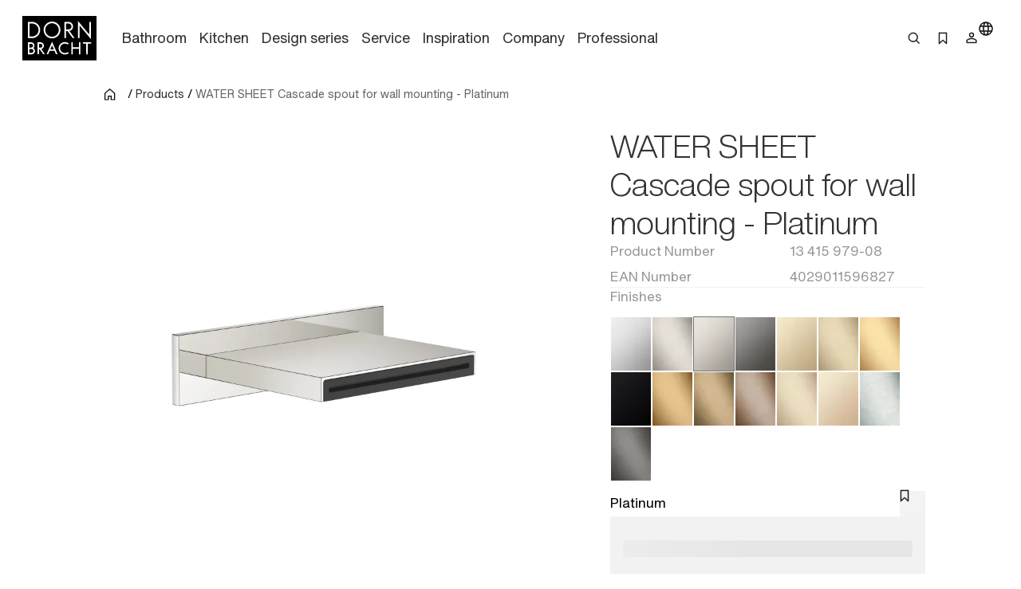

--- FILE ---
content_type: text/html;charset=utf-8
request_url: https://www.dornbracht.com/en-dk/products/13415979-08/water-sheet-cascade-spout-for-wall-mounting
body_size: 70567
content:
<!DOCTYPE html><html  lang="en"><head><meta charset="utf-8"><meta name="viewport" content="width=device-width, initial-scale=1"><title>SERIES-VARIOUS Platinum : WATER SHEET Cascade spout for wall mounting</title><link rel="stylesheet" href="/_nuxt/entry.tn0RQdqM.css" crossorigin><link rel="stylesheet" href="/_nuxt/default.B67FtctA.css" crossorigin><link rel="stylesheet" href="/_nuxt/Header.c7UFpcPp.css" crossorigin><link rel="stylesheet" href="/_nuxt/IconSizing.BDS6z_AH.css" crossorigin><link rel="stylesheet" href="/_nuxt/NavigationLink.BUNrvKk6.css" crossorigin><link rel="stylesheet" href="/_nuxt/Icon.B0CvHv0H.css" crossorigin><link rel="stylesheet" href="/_nuxt/SearchInput.79NiIzh9.css" crossorigin><link rel="stylesheet" href="/_nuxt/Button.DDW9nfTI.css" crossorigin><link rel="stylesheet" href="/_nuxt/Link.BamqMLAi.css" crossorigin><link rel="stylesheet" href="/_nuxt/Navigation.C-YqjUe5.css" crossorigin><link rel="stylesheet" href="/_nuxt/Image.DKZ_18ld.css" crossorigin><link rel="stylesheet" href="/_nuxt/Shim.DoCOivNA.css" crossorigin><link rel="stylesheet" href="/_nuxt/LanguageModal.CHoBfkA1.css" crossorigin><link rel="stylesheet" href="/_nuxt/LanguageGrid.CbyP-ma2.css" crossorigin><link rel="stylesheet" href="/_nuxt/FlashMessagesContainer.TUEtMdp2.css" crossorigin><link rel="stylesheet" href="/_nuxt/FlashMessage.BbtGWqPl.css" crossorigin><link rel="stylesheet" href="/_nuxt/Breadcrumb.C4bnca_U.css" crossorigin><link rel="stylesheet" href="/_nuxt/InlineTextLink.L-ZsVM8Q.css" crossorigin><link rel="stylesheet" href="/_nuxt/Tabs.DEnsmHqy.css" crossorigin><link rel="stylesheet" href="/_nuxt/pagination.BetNQ4w2.css" crossorigin><link rel="stylesheet" href="/_nuxt/Text.BuYlISa0.css" crossorigin><link rel="stylesheet" href="/_nuxt/InteractionRow.DH96suzg.css" crossorigin><link rel="stylesheet" href="/_nuxt/ModuleHeader.Cwo65B0m.css" crossorigin><link rel="stylesheet" href="/_nuxt/Richtext.DjHC0-CL.css" crossorigin><link rel="stylesheet" href="/_nuxt/Media._h8ghgQq.css" crossorigin><link rel="stylesheet" href="/_nuxt/_productnumber_.B_BQh3Wx.css" crossorigin><link rel="stylesheet" href="/_nuxt/Main.C4w2tXHH.css" crossorigin><link rel="stylesheet" href="/_nuxt/Flag.CdsNtp28.css" crossorigin><link rel="stylesheet" href="/_nuxt/KeyValueBase.BJFb9vWL.css" crossorigin><link rel="stylesheet" href="/_nuxt/TeaserProduct.CP1MyeJt.css" crossorigin><link rel="stylesheet" href="/_nuxt/TeaserSlider.ClPYHGWt.css" crossorigin><link rel="stylesheet" href="/_nuxt/LoadingSpinner.B8Q_coKA.css" crossorigin><link rel="stylesheet" href="/_nuxt/TeaserContent.DlFVtkqj.css" crossorigin><link rel="stylesheet" href="/_nuxt/Accordion.BUtrLY_Y.css" crossorigin><link rel="modulepreload" as="script" crossorigin href="/_nuxt/DrVhLMgr.js"><link rel="modulepreload" as="script" crossorigin href="/_nuxt/MobmS9ok.js"><link rel="modulepreload" as="script" crossorigin href="/_nuxt/CMgWkpcJ.js"><link rel="modulepreload" as="script" crossorigin href="/_nuxt/_dc65Qxw.js"><link rel="modulepreload" as="script" crossorigin href="/_nuxt/CuPBoU2j.js"><link rel="modulepreload" as="script" crossorigin href="/_nuxt/DyS-Evuy.js"><link rel="modulepreload" as="script" crossorigin href="/_nuxt/CQvMnmsB.js"><link rel="modulepreload" as="script" crossorigin href="/_nuxt/BrKuapd6.js"><link rel="modulepreload" as="script" crossorigin href="/_nuxt/C-2qFEUi.js"><link rel="modulepreload" as="script" crossorigin href="/_nuxt/sz84_R_D.js"><link rel="modulepreload" as="script" crossorigin href="/_nuxt/CbcBlg0n.js"><link rel="modulepreload" as="script" crossorigin href="/_nuxt/9JCGzgRy.js"><link rel="modulepreload" as="script" crossorigin href="/_nuxt/DCUGB7PE.js"><link rel="modulepreload" as="script" crossorigin href="/_nuxt/CkvnO1yx.js"><link rel="modulepreload" as="script" crossorigin href="/_nuxt/BRKVPgo3.js"><link rel="modulepreload" as="script" crossorigin href="/_nuxt/_PlG3uUc.js"><link rel="modulepreload" as="script" crossorigin href="/_nuxt/DYIBIEPp.js"><link rel="modulepreload" as="script" crossorigin href="/_nuxt/B5UEeIJg.js"><link rel="modulepreload" as="script" crossorigin href="/_nuxt/YsVBMStz.js"><link rel="modulepreload" as="script" crossorigin href="/_nuxt/BknmOyT-.js"><link rel="modulepreload" as="script" crossorigin href="/_nuxt/4jZe0I9Q.js"><link rel="modulepreload" as="script" crossorigin href="/_nuxt/BzKwNr8z.js"><link rel="modulepreload" as="script" crossorigin href="/_nuxt/n3SmOSD4.js"><link rel="modulepreload" as="script" crossorigin href="/_nuxt/jhDpTe5M.js"><link rel="modulepreload" as="script" crossorigin href="/_nuxt/CfFA7oIc.js"><link rel="modulepreload" as="script" crossorigin href="/_nuxt/DP58d9yQ.js"><link rel="modulepreload" as="script" crossorigin href="/_nuxt/DwRTblHW.js"><link rel="modulepreload" as="script" crossorigin href="/_nuxt/D35oz4lA.js"><link rel="modulepreload" as="script" crossorigin href="/_nuxt/C0YqAzsQ.js"><link rel="modulepreload" as="script" crossorigin href="/_nuxt/ew6H65Z_.js"><link rel="modulepreload" as="script" crossorigin href="/_nuxt/Cg6lRWgo.js"><link rel="modulepreload" as="script" crossorigin href="/_nuxt/CvY6JTqT.js"><link rel="modulepreload" as="script" crossorigin href="/_nuxt/DPPWCkOO.js"><link rel="modulepreload" as="script" crossorigin href="/_nuxt/D01k5iyL.js"><link rel="modulepreload" as="script" crossorigin href="/_nuxt/XTGQ7wzq.js"><link rel="modulepreload" as="script" crossorigin href="/_nuxt/DOynBq_K.js"><link rel="modulepreload" as="script" crossorigin href="/_nuxt/gpfgb5Js.js"><link rel="modulepreload" as="script" crossorigin href="/_nuxt/CSmgBi8o.js"><link rel="modulepreload" as="script" crossorigin href="/_nuxt/CxO3wYoD.js"><link rel="modulepreload" as="script" crossorigin href="/_nuxt/DOud7-tG.js"><link rel="modulepreload" as="script" crossorigin href="/_nuxt/BLZeB1ks.js"><link rel="modulepreload" as="script" crossorigin href="/_nuxt/9lmPvcQA.js"><link rel="modulepreload" as="script" crossorigin href="/_nuxt/H-brTDPn.js"><link rel="modulepreload" as="script" crossorigin href="/_nuxt/BbqVyu4p.js"><link rel="modulepreload" as="script" crossorigin href="/_nuxt/tPLR8PbU.js"><link rel="modulepreload" as="script" crossorigin href="/_nuxt/CCCi5M20.js"><link rel="modulepreload" as="script" crossorigin href="/_nuxt/C3UqeuI-.js"><link rel="modulepreload" as="script" crossorigin href="/_nuxt/C5HXAKNS.js"><link rel="modulepreload" as="script" crossorigin href="/_nuxt/CFil7ShZ.js"><link rel="modulepreload" as="script" crossorigin href="/_nuxt/vRPuToLp.js"><link rel="modulepreload" as="script" crossorigin href="/_nuxt/BmwPIeWZ.js"><link rel="modulepreload" as="script" crossorigin href="/_nuxt/B5CCaIKW.js"><link rel="modulepreload" as="script" crossorigin href="/_nuxt/CAD4fURS.js"><link rel="modulepreload" as="script" crossorigin href="/_nuxt/DOWKugKS.js"><link rel="modulepreload" as="script" crossorigin href="/_nuxt/qHPNt3cC.js"><link rel="modulepreload" as="script" crossorigin href="/_nuxt/0POyBWfU.js"><link rel="modulepreload" as="script" crossorigin href="/_nuxt/mi7dnhfO.js"><link rel="modulepreload" as="script" crossorigin href="/_nuxt/B0H59bT7.js"><link rel="modulepreload" as="script" crossorigin href="/_nuxt/B8FsO9v-.js"><link rel="modulepreload" as="script" crossorigin href="/_nuxt/DmiIjlGj.js"><link rel="modulepreload" as="script" crossorigin href="/_nuxt/CF9VTjzj.js"><link rel="modulepreload" as="script" crossorigin href="/_nuxt/Ys9DBK9N.js"><link rel="modulepreload" as="script" crossorigin href="/_nuxt/CDoTbddX.js"><link rel="modulepreload" as="script" crossorigin href="/_nuxt/Dq-TvJTm.js"><link rel="modulepreload" as="script" crossorigin href="/_nuxt/VJMBdtSw.js"><link rel="modulepreload" as="script" crossorigin href="/_nuxt/MPpBb_C3.js"><link rel="modulepreload" as="script" crossorigin href="/_nuxt/CWgzjdpE.js"><link rel="modulepreload" as="script" crossorigin href="/_nuxt/Bwo8jL1E.js"><link rel="modulepreload" as="script" crossorigin href="/_nuxt/DI0bC32N.js"><link rel="modulepreload" as="script" crossorigin href="/_nuxt/B2RXOU1N.js"><link rel="modulepreload" as="script" crossorigin href="/_nuxt/B9_6HoK1.js"><link rel="modulepreload" as="script" crossorigin href="/_nuxt/CE3r7-xe.js"><link rel="modulepreload" as="script" crossorigin href="/_nuxt/DNrojEhx.js"><link rel="modulepreload" as="script" crossorigin href="/_nuxt/DwuCLHcw.js"><link rel="modulepreload" as="script" crossorigin href="/_nuxt/C87BFwum.js"><link rel="preload" as="fetch" fetchpriority="low" crossorigin="anonymous" href="/_nuxt/builds/meta/b31cc350-e133-43d1-b2b9-35a7c47f208f.json"><meta rel="msapplication-TileColor" content="#FFFFFF"><meta rel="msapplication-config" content="/browserconfig.xml"><meta rel="canonical" content="https://www.dornbracht.com/en-dk/products/13415979-08/water-sheet-cascade-spout-for-wall-mounting"><meta name="description" content="Browse Platinum SERIES-VARIOUS by for the . Explore Dornbracht's luxury and bring your to life."><meta hid="og-image" property="og:image" content="https://media.cdn.dornbracht.com/v/eY75BsIL//fit-in/1200x630/quality:80/"><meta hid="og-image-secure-url" property="og:image:secure_url" content="https://media.cdn.dornbracht.com/v/eY75BsIL//fit-in/1200x630/quality:80/"><meta hid="og-image-type" property="og:image:type" content="image/jpeg"><meta hid="og-image-width" property="og:image:width" content="1200"><meta hid="og-image-height" property="og:image:height" content="630"><meta hid="og-title" property="og:title" content="SERIES-VARIOUS Platinum : WATER SHEET Cascade spout for wall mounting"><meta hid="og-description" property="og:description" content="Browse Platinum SERIES-VARIOUS by for the . Explore Dornbracht's luxury and bring your to life."><meta hid="og-url" property="og:url" content="https://www.dornbracht.com/en-dk/products/13415979-08/water-sheet-cascade-spout-for-wall-mounting"><meta hid="og-type" property="og:type" content="product"><meta hid="og-site-name" property="og:site_name" content="Dornbracht"><meta hid="twitter-card" name="twitter:card" content="summary_large_image"><meta hid="twitter-image" name="twitter:image" content="https://media.cdn.dornbracht.com/v/eY75BsIL//fit-in/1200x630/quality:80/"><meta hid="twitter-title" name="twitter:title" content="SERIES-VARIOUS Platinum : WATER SHEET Cascade spout for wall mounting"><meta hid="twitter-description" name="twitter:description" content="Browse Platinum SERIES-VARIOUS by for the . Explore Dornbracht's luxury and bring your to life."><script type="application/ld+json" children="{&quot;@context&quot;:&quot;https://schema.org&quot;,&quot;@type&quot;:&quot;BreadcrumbList&quot;,&quot;itemListElement&quot;:[{&quot;@type&quot;:&quot;ListItem&quot;,&quot;position&quot;:1,&quot;name&quot;:&quot;Home&quot;,&quot;item&quot;:&quot;https://www.dornbracht.com/en-dk/&quot;},{&quot;@type&quot;:&quot;ListItem&quot;,&quot;position&quot;:2,&quot;name&quot;:&quot;Products&quot;,&quot;item&quot;:&quot;https://www.dornbracht.com/en-dk/products&quot;},{&quot;@type&quot;:&quot;ListItem&quot;,&quot;position&quot;:3,&quot;name&quot;:&quot;WATER SHEET Cascade spout for wall mounting - Platinum&quot;,&quot;item&quot;:&quot;https://www.dornbracht.com/en-dk/products/13415979-08/water-sheet-cascade-spout-for-wall-mounting&quot;}]}"></script><script type="module" src="/_nuxt/DrVhLMgr.js" crossorigin></script></head><body><div id="__nuxt"><div><div class="nuxt-loading-indicator" style="position:fixed;top:0;right:0;left:0;pointer-events:none;width:auto;height:2px;opacity:0;background:#666666;background-size:0% auto;transform:scaleX(0%);transform-origin:left;transition:transform 0.1s, height 0.4s, opacity 0.4s;z-index:999999;"></div><div class="message-container" data-v-c22bc5ed><!--[--><!--]--></div><header class="header-box" bookmark-full="false" data-v-5e3f3feb><div class="header layout-boxed" data-v-5e3f3feb><div class="header__start" data-v-5e3f3feb><a href="/en-dk/" class="link link-size-small link-theme-no-style" title aria-label="Home" data-v-5e3f3feb data-v-e1507878><span data-v-e1507878><!--[--><div class="header-logo" data-v-5e3f3feb data-v-470061d0><div class="icon-container" data-v-470061d0><div class="icon-xs" data-v-470061d0><!--[--><!--]--></div><div class="icon-s" data-v-470061d0><!--[--><svg xmlns="http://www.w3.org/2000/svg" width="74" height="45" fill="none"><path fill="#000" d="M0 .738v44.118L.006 45H74V.6H.006zM56.908 7.3c.696.845 1.667 2.016 2.15 2.599.482.582 1.309 1.584 1.835 2.223.532.639 1.059 1.271 1.172 1.409.112.137.589.714 1.065 1.284.47.57.946 1.14 1.059 1.277.106.131.3.376.438.532.132.157.282.345.345.414.056.069.225.281.382.47.156.187.294.356.313.375.025.019.232.27.476.564.52.638.59.714.596.645 0-.025.006-2.856.006-6.288l.006-6.23.802-.007h.808v8.51c0 4.678-.012 8.505-.025 8.505-.025 0-1.948-2.305-3.596-4.315a98 98 0 0 0-.79-.946c-.069-.087-.313-.382-.538-.657-.226-.276-.42-.514-.439-.532-.038-.032-.564-.67-2.13-2.568-.502-.601-1.203-1.453-1.567-1.885-.363-.438-.964-1.165-1.34-1.616-.37-.45-.702-.832-.727-.851-.032-.02-.05 2.774-.05 6.2 0 3.425-.019 6.25-.038 6.28-.025.038-1.372.057-1.541.02-.019-.007-.031-3.827-.031-8.492s.018-8.48.043-8.473c.02.012.614.707 1.316 1.553M30.8 6.33c1.598.263 2.889.827 4.073 1.791a8.4 8.4 0 0 1 3.108 6.544c-.007.608-.02.758-.17 1.59-.488 2.706-2.556 5.155-5.2 6.163-1.46.551-2.694.683-4.38.45-.927-.124-2.192-.62-3.132-1.214-2.343-1.484-3.834-4.158-3.866-6.939-.006-.388.057-1.227.107-1.465.175-.82.25-1.084.432-1.553.426-1.102.946-1.948 1.71-2.768C25.1 7.2 27.23 6.267 29.61 6.255c.382-.006.915.031 1.19.075m-20.093.288c.658.094.777.12 1.329.282 4.724 1.421 7.098 6.782 4.974 11.222-.833 1.735-2.199 3.075-3.984 3.908-.42.2-1.24.476-1.554.526-.12.019-.407.069-.64.113-.275.056-1.208.08-2.862.087l-2.45.006V6.543l2.4.012c1.315 0 2.568.032 2.787.063m36.258.019c1.548.338 2.776 1.371 3.352 2.818.959 2.405-.313 5.116-2.8 5.962l-.577.194.67.908c.37.5.953 1.296 1.297 1.766.345.476.664.908.708.964.627.846 2.362 3.22 2.412 3.3q.029.064-.902.063h-.927l-.3-.407c-.164-.225-.32-.42-.345-.426a.08.08 0 0 1-.05-.075c0-.031-.264-.4-.577-.826-.32-.433-1.316-1.779-2.212-3l-1.629-2.223-.751.006h-.752l-.032 3.476-.03 3.475h-1.568l-.007-8.022-.012-8.022 2.425.013c1.328.006 2.506.03 2.606.056zM30.036 27.152a728 728 0 0 1 1.855 4.246c.827 1.898 1.56 3.576 1.629 3.726.062.144.35.796.632 1.453.282.651.564 1.303.627 1.44.163.357.313.733.313.764 0 .013-.357.02-.795.007l-.802-.019-.47-1.096c-.264-.601-.533-1.221-.602-1.378l-.25-.576-.12-.3h-4.766l-.495 1.14c-.27.632-.577 1.327-.677 1.552s-.207.47-.232.539c-.05.125-.1.132-.84.144-.432 0-.789-.012-.789-.044 0-.025.37-.895.82-1.922.452-1.034 1.179-2.712 1.624-3.726a1045 1045 0 0 1 1.472-3.382c.37-.845.777-1.791.909-2.098.394-.92.57-1.303.595-1.277.012.012.175.375.363.807zm13.859-.263c.276.07.558.144.627.17.307.118.852.375 1.265.6l.451.251-.112.2c-.063.113-.213.389-.345.62-.132.238-.263.426-.288.426-.032 0-.207-.087-.389-.194-.896-.532-1.71-.758-2.681-.758a4.755 4.755 0 0 0-4.63 3.582c-.163.62-.145 1.842.043 2.411.502 1.566 1.604 2.674 3.17 3.188.464.157 1.01.22 1.699.194.883-.037 1.578-.257 2.48-.789.182-.1.326-.181.333-.169.006.012.175.294.37.633l.35.607-.257.163c-.282.181-1.084.588-1.146.588-.025 0-.132.038-.238.088-.433.194-1.328.357-2.08.376-1.523.044-3.265-.645-4.411-1.735-.815-.77-1.435-1.828-1.736-2.956-.144-.532-.169-.751-.169-1.471 0-1.372.332-2.418 1.14-3.595.282-.407 1.066-1.165 1.492-1.447.2-.131.432-.288.52-.344.407-.27 1.54-.657 2.136-.726.182-.02.351-.05.364-.063.075-.069 1.61.044 2.042.15m-34.334.1c1.454.426 2.456 1.679 2.506 3.132.025.851-.27 1.722-.783 2.304l-.25.288.15.094c.432.288.958.97 1.171 1.54.464 1.24.163 2.65-.758 3.545-.432.42-.426.414-.808.62-.708.376-.865.401-3.164.407l-2.105.013v-6.006c0-3.3.012-6.018.031-6.03.013-.02.84-.026 1.83-.02 1.51.007 1.867.026 2.18.113m9.01-.062c1.86.257 3.239 2.117 2.913 3.92-.032.157-.063.338-.075.407-.044.213-.276.714-.47.99-.414.6-.89.99-1.573 1.27-.225.095-.42.182-.432.189-.019.018.514.776 1.585 2.248.326.444.677.927.77 1.065.095.137.358.5.583.814.226.306.477.65.552.764l.137.2-.845-.006h-.852l-.17-.232c-.093-.125-.194-.25-.219-.288-.025-.031-.181-.25-.344-.476a23 23 0 0 0-.408-.564c-.056-.081-.545-.757-1.077-1.496l-1.065-1.472c-.057-.069-.15-.2-.207-.3-.088-.15-.138-.17-.42-.17h-.313v4.979l-.733.013-.74.012V26.901l1.022-.012c1.328-.025 2.01-.012 2.38.038zm31.796 2.467.013 2.518.332.006c.25 0 5.476 0 5.701-.006.025 0 .044-1.134.044-2.524V26.87l.708.007c.382.006.714.012.733.019.025.006.031 11.83.006 11.98 0 .03-.332.05-.727.05h-.72v-5.574H50.38v5.573h-1.486l-.005-5.999c0-3.294.012-6.005.018-6.024.013-.019.339-.032.733-.032h.708l.02 2.524zm18.214-1.766v.695l-1.567.007c-.858 0-1.616.006-1.673.006-.106.006-.112.3-.112 5.298v5.291h-.715c-.513 0-.72-.018-.739-.08-.013-.038-.025-2.412-.025-5.261.006-3.038-.019-5.204-.05-5.223-.032-.025-.752-.038-1.598-.031-.846 0-1.585-.013-1.635-.025-.082-.02-.094-.138-.088-.67.006-.351.013-.658.019-.69 0-.024 1.848-.037 4.091-.03l4.091.018v.695z"></path><path fill="#000" d="M29.173 7.869c-1.397.131-2.437.5-3.477 1.233-1.022.727-1.961 1.916-2.35 2.987-.062.17-.138.338-.163.376-.025.031-.106.357-.181.72-.508 2.436.275 4.79 2.155 6.5 1.88 1.704 4.755 2.161 7.149 1.122.651-.282 1.572-.909 2.086-1.428.915-.92 1.66-2.317 1.855-3.47a13 13 0 0 1 .075-.407c.044-.244.044-1.49 0-1.785-.17-1.102-.59-2.166-1.166-2.974-1.171-1.64-3.026-2.718-4.918-2.856a7 7 0 0 1-.564-.05 4 4 0 0 0-.501.032m-22.006.358c-.02.044-.038 2.968-.044 6.5l-.006 6.419 1.597-.012c1.805-.007 2.187-.044 3.001-.314a6.58 6.58 0 0 0 3.772-3.25c.232-.457.476-1.108.533-1.409.012-.069.037-.194.056-.282.013-.087.044-.244.063-.344.05-.257.044-1.447 0-1.754a11 11 0 0 0-.107-.532 11 11 0 0 0-.081-.376c-.05-.237-.37-1.002-.564-1.346-.395-.708-.871-1.277-1.598-1.916-.545-.476-1.56-.99-2.4-1.215-.732-.2-1.165-.238-2.825-.244-1.059-.007-1.378.012-1.397.075m36.383 2.88v2.937l1.523-.007c1.028-.006 1.604-.037 1.798-.094 1.805-.52 2.688-2.56 1.811-4.202a2.87 2.87 0 0 0-1.685-1.415c-.376-.131-.533-.144-1.924-.15l-1.522-.006v2.937zM29.517 30.294c-.076.181-.464 1.07-.859 1.979-.395.902-.702 1.66-.689 1.69.031.044 3.346.05 3.396 0 .019-.012-.282-.745-.664-1.621-.383-.877-.777-1.766-.871-1.985l-.17-.395zm-22.5-1.902c-.006.024-.013.882-.019 1.903l-.006 1.866h1.015c.864 0 1.065-.018 1.353-.125a1.92 1.92 0 0 0 1.021-2.68c-.156-.307-.532-.658-.883-.827-.288-.137-.401-.15-1.391-.163-.595-.006-1.09.007-1.09.026m.02 5.271c-.026.02-.05.87-.044 1.892v1.866h.2c1.16.019 2.356.006 2.475-.032.576-.162 1.128-.663 1.322-1.196.357-1.014-.226-2.185-1.247-2.48-.244-.068-2.619-.119-2.706-.05m9.617-5.271c-.019.037-.006 3.713.012 3.863.007.038.339.057.884.05 1.021-.012 1.328-.087 1.76-.438a1.95 1.95 0 0 0-.363-3.288c-.407-.2-.432-.2-1.34-.212-.514-.007-.94.006-.953.025"></path></svg><!--]--></div><div class="icon-m" data-v-470061d0><!--[--><svg xmlns="http://www.w3.org/2000/svg" width="74" height="45" fill="none"><path fill="#000" d="M0 .738v44.118L.006 45H74V.6H.006zM56.908 7.3c.696.845 1.667 2.016 2.15 2.599.482.582 1.309 1.584 1.835 2.223.532.638 1.059 1.27 1.172 1.409.112.137.589.714 1.065 1.284.47.57.946 1.14 1.059 1.277.106.131.3.376.438.532.132.157.282.345.345.414.056.069.225.281.382.47.156.187.294.356.313.375.025.019.232.27.476.564.52.638.59.713.596.645 0-.025.006-2.856.006-6.288l.006-6.23.802-.007h.808v8.51c0 4.678-.012 8.505-.025 8.505-.025 0-1.948-2.305-3.596-4.315a98 98 0 0 0-.79-.946c-.069-.087-.313-.382-.538-.657-.226-.276-.42-.514-.439-.532-.038-.032-.564-.67-2.13-2.568-.502-.601-1.203-1.453-1.567-1.885-.363-.438-.964-1.165-1.34-1.616-.37-.45-.702-.833-.727-.851-.032-.02-.05 2.774-.05 6.2 0 3.425-.019 6.25-.038 6.28-.025.038-1.372.057-1.541.02-.019-.007-.031-3.827-.031-8.493 0-4.665.018-8.479.043-8.472.02.012.614.707 1.316 1.553M30.8 6.33c1.598.263 2.889.827 4.073 1.791a8.4 8.4 0 0 1 3.108 6.544c-.007.608-.02.758-.17 1.59-.488 2.706-2.556 5.155-5.2 6.163-1.46.551-2.694.683-4.38.45-.927-.124-2.192-.62-3.132-1.214-2.343-1.484-3.834-4.158-3.866-6.939-.006-.388.057-1.227.107-1.465.175-.82.25-1.084.432-1.553.426-1.102.946-1.948 1.71-2.768C25.1 7.2 27.23 6.267 29.61 6.255c.382-.006.915.031 1.19.075m-20.093.288c.658.094.777.119 1.329.282 4.724 1.421 7.098 6.782 4.974 11.222-.833 1.735-2.199 3.075-3.984 3.908-.42.2-1.24.476-1.554.526-.12.018-.407.069-.64.112-.275.057-1.208.082-2.862.088l-2.45.006V6.542l2.4.013c1.315 0 2.568.032 2.787.063m36.258.019c1.548.338 2.776 1.371 3.352 2.818.959 2.405-.313 5.116-2.8 5.962l-.577.194.67.908c.37.5.953 1.296 1.297 1.766.345.476.664.908.708.964.627.846 2.362 3.219 2.412 3.3q.029.064-.902.063h-.927l-.3-.407c-.164-.225-.32-.42-.345-.426a.08.08 0 0 1-.05-.075c0-.031-.264-.4-.577-.827-.32-.432-1.316-1.778-2.212-3l-1.629-2.222-.751.006h-.752l-.032 3.476-.03 3.475h-1.568l-.007-8.022-.012-8.022 2.425.012c1.328.007 2.506.032 2.606.057zM30.036 27.152c.194.432 1.028 2.342 1.855 4.246.827 1.898 1.56 3.576 1.629 3.726.062.144.35.795.632 1.453.282.651.564 1.303.627 1.44.163.357.313.733.313.764 0 .013-.357.02-.795.007l-.802-.02-.47-1.095c-.264-.601-.533-1.221-.602-1.378l-.25-.576-.12-.3h-4.766l-.495 1.14c-.27.632-.577 1.327-.677 1.552s-.207.47-.232.539c-.05.125-.1.131-.84.144-.432 0-.789-.013-.789-.044 0-.025.37-.895.82-1.922.452-1.034 1.179-2.712 1.624-3.727a1045 1045 0 0 1 1.472-3.381c.37-.846.777-1.791.909-2.098.394-.92.57-1.303.595-1.278.012.013.175.376.363.808zm13.859-.263c.276.07.558.144.627.17.307.118.852.375 1.265.6l.451.251-.112.2c-.063.113-.213.389-.345.62-.132.238-.263.426-.288.426-.032 0-.207-.087-.389-.194-.896-.532-1.71-.758-2.681-.758a4.755 4.755 0 0 0-4.63 3.582c-.163.62-.145 1.841.043 2.411.502 1.566 1.604 2.674 3.17 3.188.464.157 1.01.22 1.699.194.883-.038 1.578-.257 2.48-.789.182-.1.326-.182.333-.17.006.014.175.295.37.633l.35.608-.257.163c-.282.181-1.084.588-1.146.588-.025 0-.132.038-.238.088-.433.194-1.328.357-2.08.376-1.523.044-3.265-.645-4.411-1.735-.815-.77-1.435-1.828-1.736-2.956-.144-.532-.169-.751-.169-1.471 0-1.372.332-2.418 1.14-3.595.282-.407 1.066-1.165 1.492-1.447.2-.131.432-.288.52-.344.407-.27 1.54-.657 2.136-.726.182-.02.351-.05.364-.063.075-.069 1.61.044 2.042.15m-34.334.1c1.454.426 2.456 1.679 2.506 3.132.025.851-.27 1.722-.783 2.304l-.25.288.15.094c.432.288.958.97 1.171 1.54.464 1.24.163 2.65-.758 3.545-.432.42-.426.413-.808.62-.708.376-.865.4-3.164.407l-2.105.013v-6.006c0-3.3.012-6.018.031-6.03.013-.02.84-.026 1.83-.02 1.51.007 1.867.026 2.18.113m9.01-.062c1.86.257 3.239 2.117 2.913 3.92-.032.157-.063.338-.075.407-.044.213-.276.714-.47.99-.414.6-.89.989-1.573 1.27-.225.095-.42.182-.432.189-.019.018.514.776 1.585 2.248.326.444.677.927.77 1.065.095.137.358.5.583.814.226.306.477.65.552.764l.137.2-.845-.006h-.852l-.17-.232c-.093-.125-.194-.25-.219-.288-.025-.031-.181-.25-.344-.476a23 23 0 0 0-.408-.564c-.056-.081-.545-.757-1.077-1.496l-1.065-1.472c-.057-.069-.15-.2-.207-.3-.088-.15-.138-.17-.42-.17h-.313v4.979l-.733.012-.74.013V26.901l1.022-.012c1.328-.025 2.01-.012 2.38.038zm31.796 2.467.013 2.518.332.006c.25 0 5.476 0 5.701-.006.025 0 .044-1.134.044-2.524V26.87l.708.007c.382.006.714.012.733.018.025.007.031 11.83.006 11.98 0 .032-.332.05-.727.05h-.72v-5.573H50.38v5.573h-1.486l-.005-5.999c0-3.294.012-6.005.018-6.024.013-.019.339-.032.733-.032h.708l.02 2.524zm18.214-1.766v.695l-1.567.007c-.858 0-1.616.006-1.673.006-.106.006-.112.3-.112 5.298v5.291h-.715c-.513 0-.72-.018-.739-.08-.013-.038-.025-2.412-.025-5.261.006-3.038-.019-5.204-.05-5.223-.032-.025-.752-.038-1.598-.031-.846 0-1.585-.013-1.635-.025-.082-.02-.094-.138-.088-.67.006-.351.013-.658.019-.69 0-.024 1.848-.037 4.091-.03l4.091.018v.695z"></path><path fill="#000" d="M29.173 7.868c-1.397.132-2.437.501-3.477 1.234-1.022.727-1.961 1.916-2.35 2.987-.062.17-.138.338-.163.376-.025.031-.106.357-.181.72-.508 2.436.275 4.79 2.155 6.5 1.88 1.704 4.755 2.16 7.149 1.121.651-.281 1.572-.908 2.086-1.427.915-.921 1.66-2.318 1.855-3.47a13 13 0 0 1 .075-.407c.044-.244.044-1.49 0-1.785-.17-1.102-.59-2.166-1.166-2.974-1.171-1.64-3.026-2.718-4.918-2.856a7 7 0 0 1-.564-.05 4 4 0 0 0-.501.031m-22.006.359c-.02.044-.038 2.968-.044 6.5l-.006 6.419 1.597-.013c1.805-.006 2.187-.043 3.001-.313a6.58 6.58 0 0 0 3.772-3.25c.232-.457.476-1.108.533-1.409.012-.069.037-.194.056-.282.013-.087.044-.244.063-.344.05-.257.044-1.447 0-1.754a12 12 0 0 0-.107-.532 11 11 0 0 0-.081-.376c-.05-.238-.37-1.002-.564-1.346-.395-.708-.871-1.277-1.598-1.916-.545-.476-1.56-.99-2.4-1.215-.732-.2-1.165-.238-2.825-.244-1.059-.007-1.378.012-1.397.075m36.383 2.88v2.937l1.523-.007c1.028-.006 1.604-.037 1.798-.094 1.805-.52 2.688-2.56 1.811-4.202a2.87 2.87 0 0 0-1.685-1.415c-.376-.131-.533-.144-1.924-.15l-1.522-.007v2.938zM29.517 30.294c-.076.181-.464 1.07-.859 1.979-.395.901-.702 1.66-.689 1.69.031.044 3.346.05 3.396 0 .019-.012-.282-.745-.664-1.621-.383-.877-.777-1.766-.871-1.985l-.17-.395zm-22.5-1.903c-.006.025-.013.883-.019 1.904l-.006 1.866h1.015c.864 0 1.065-.019 1.353-.125a1.92 1.92 0 0 0 1.021-2.68c-.156-.307-.532-.658-.883-.827-.288-.138-.401-.15-1.391-.163-.595-.006-1.09.007-1.09.025m.02 5.272c-.026.02-.05.87-.044 1.892v1.866h.2c1.16.019 2.356.006 2.475-.032.576-.162 1.128-.663 1.322-1.196.357-1.014-.226-2.185-1.247-2.48-.244-.068-2.619-.119-2.706-.05m9.617-5.271c-.019.037-.006 3.713.012 3.863.007.038.339.057.884.05 1.021-.012 1.328-.087 1.76-.438a1.95 1.95 0 0 0-.363-3.288c-.407-.2-.432-.2-1.34-.212-.514-.007-.94.006-.953.025"></path></svg><!--]--></div><div class="icon-l" data-v-470061d0><!--[--><svg xmlns="http://www.w3.org/2000/svg" width="93" height="56" fill="none"><path fill="#000" d="M0 .173V55.62l.008.181H93V0H.008zm71.52 8.248c.874 1.063 2.094 2.534 2.7 3.266s1.646 1.992 2.308 2.794c.669.803 1.33 1.598 1.472 1.771s.74.897 1.339 1.614c.59.716 1.189 1.432 1.33 1.605.134.165.378.472.552.669.165.197.354.433.432.52.071.086.284.354.48.59.198.236.37.448.395.472.031.023.29.338.598.708.653.803.74.897.748.81 0-.03.008-3.588.008-7.9l.008-7.832 1.008-.008h1.015v10.696c0 5.88-.015 10.688-.031 10.688-.032 0-2.449-2.896-4.52-5.423a138 138 0 0 0-.992-1.188c-.087-.11-.394-.48-.677-.827-.284-.346-.528-.645-.551-.669-.047-.039-.709-.842-2.677-3.226-.63-.756-1.512-1.826-1.969-2.37-.457-.55-1.212-1.463-1.685-2.03a25 25 0 0 0-.913-1.07c-.04-.024-.063 3.486-.063 7.791s-.024 7.855-.048 7.894c-.031.048-1.724.071-1.937.024-.023-.008-.039-4.809-.039-10.672s.024-10.656.055-10.649c.024.016.772.89 1.654 1.952m-32.811-1.22c2.008.33 3.63 1.04 5.118 2.251a10.55 10.55 0 0 1 3.905 8.225c-.008.763-.023.952-.212 1.999-.614 3.4-3.213 6.477-6.536 7.744-1.834.692-3.386.858-5.504.567-1.165-.158-2.756-.78-3.937-1.527-2.945-1.866-4.819-5.226-4.858-8.72-.008-.488.07-1.543.134-1.842.22-1.031.315-1.362.543-1.952.536-1.385 1.19-2.447 2.15-3.479 2.031-2.172 4.709-3.344 7.7-3.36.48-.008 1.15.04 1.497.094m-25.252.362c.826.118.976.15 1.669.355 5.937 1.786 8.921 8.523 6.252 14.103-1.047 2.18-2.764 3.864-5.008 4.911-.528.252-1.559.598-1.953.661-.15.024-.511.087-.803.142-.346.07-1.52.102-3.598.11l-3.079.008V7.469l3.016.016c1.653 0 3.228.039 3.504.078m45.567.024c1.944.425 3.488 1.724 4.212 3.542 1.205 3.022-.393 6.43-3.52 7.492l-.724.244.843 1.141c.464.63 1.197 1.63 1.63 2.22.433.598.834 1.14.89 1.212a468 468 0 0 1 3.03 4.147q.036.08-1.133.079h-1.165l-.378-.512c-.205-.283-.402-.527-.433-.535a.1.1 0 0 1-.063-.094c0-.04-.331-.504-.725-1.04-.401-.542-1.653-2.234-2.78-3.769l-2.047-2.794-.944.008h-.945l-.04 4.368-.04 4.368h-1.968l-.007-10.082L52.7 7.5l3.047.016c1.67.008 3.15.04 3.276.07zM37.748 33.37c.244.543 1.291 2.943 2.33 5.336 1.04 2.385 1.961 4.494 2.048 4.683.079.18.44 1 .795 1.826.355.818.709 1.637.788 1.81.204.448.393.92.393.96 0 .016-.448.023-1 .008l-1.008-.024-.59-1.377-.756-1.732a66 66 0 0 1-.315-.724l-.15-.377h-5.992l-.622 1.432c-.338.795-.724 1.668-.85 1.952-.126.283-.26.59-.291.677-.063.157-.126.165-1.056.18-.543 0-.992-.015-.992-.054 0-.032.465-1.126 1.032-2.417.567-1.298 1.48-3.407 2.04-4.682.55-1.275 1.385-3.188 1.85-4.25.464-1.063.976-2.251 1.141-2.637.496-1.157.717-1.637.748-1.605.016.015.22.472.457 1.015m17.417-.33c.347.086.701.18.788.212.386.15 1.07.472 1.59.755l.567.315-.142.252c-.078.142-.267.488-.433.78-.165.298-.33.534-.362.534-.04 0-.26-.11-.488-.244-1.126-.669-2.15-.952-3.37-.952-2.772.008-5.118 1.826-5.819 4.502-.205.779-.181 2.314.055 3.03.63 1.967 2.016 3.36 3.984 4.006.583.197 1.268.275 2.134.244 1.11-.047 1.985-.323 3.118-.992.229-.126.41-.228.418-.212.008.015.22.37.464.795l.441.763-.323.205c-.354.228-1.362.74-1.44.74-.032 0-.166.047-.3.11-.543.244-1.669.448-2.614.472-1.913.055-4.102-.81-5.543-2.18-1.024-.968-1.803-2.298-2.181-3.715-.181-.669-.213-.944-.213-1.85 0-1.723.417-3.037 1.433-4.517.354-.512 1.339-1.464 1.874-1.818.252-.165.544-.362.654-.433.511-.338 1.937-.826 2.685-.913.228-.023.44-.063.456-.079.095-.086 2.024.056 2.567.19m-43.15.125c1.827.535 3.087 2.11 3.15 3.935.032 1.07-.338 2.165-.984 2.897l-.315.362.19.118c.542.362 1.204 1.22 1.472 1.936.582 1.558.204 3.329-.953 4.454-.543.528-.536.52-1.016.78-.89.472-1.087.503-3.976.511l-2.646.016v-7.548c0-4.147.016-7.563.04-7.579.015-.023 1.054-.031 2.299-.023 1.897.007 2.346.031 2.74.141zm11.324-.078c2.338.322 4.07 2.66 3.661 4.926-.04.197-.079.425-.095.512-.055.267-.346.897-.59 1.243a4.2 4.2 0 0 1-1.976 1.598c-.284.118-.528.228-.544.236-.023.024.646.976 1.992 2.826.41.558.85 1.164.969 1.338.118.173.449.63.732 1.023.284.385.599.818.693.96l.173.252-1.063-.008h-1.07l-.213-.291c-.118-.158-.244-.315-.276-.362-.031-.04-.228-.315-.433-.599a29 29 0 0 0-.512-.708c-.07-.102-.685-.952-1.354-1.88-.67-.93-1.276-1.764-1.338-1.85a3 3 0 0 1-.26-.378c-.11-.19-.174-.213-.528-.213h-.394v6.257l-.92.016-.93.016V33.055l1.284-.016c1.669-.031 2.527-.015 2.992.047zm39.96 3.1.016 3.164.417.008c.315 0 6.882 0 7.166-.008.031 0 .055-1.424.055-3.172v-3.163l.89.008c.48.007.897.015.92.023.032.008.04 14.867.009 15.056 0 .04-.418.063-.914.063h-.905V41.16h-7.638v7.005h-1.867l-.007-7.54c0-4.14.016-7.547.024-7.57.015-.025.425-.04.92-.04h.89zm22.89-2.219v.874l-1.968.008c-1.08 0-2.032.007-2.103.007-.134.008-.142.378-.142 6.659v6.65h-.897c-.646 0-.906-.024-.93-.102-.015-.048-.03-3.03-.03-6.611.007-3.818-.025-6.54-.064-6.564-.04-.032-.945-.047-2.008-.04-1.063 0-1.992-.015-2.055-.031-.102-.024-.118-.173-.11-.842.008-.44.016-.826.023-.866 0-.031 2.323-.047 5.142-.04l5.142.024z"></path><path fill="#000" d="M36.663 9.135c-1.756.165-3.063.63-4.37 1.55-1.283.913-2.464 2.409-2.953 3.754a4 4 0 0 1-.204.473c-.032.039-.134.448-.229.905-.637 3.061.347 6.02 2.71 8.169 2.361 2.14 5.975 2.715 8.983 1.409.82-.354 1.977-1.142 2.622-1.795 1.15-1.157 2.087-2.912 2.331-4.36.024-.134.063-.362.095-.511.055-.307.055-1.873 0-2.243-.213-1.386-.74-2.724-1.465-3.739-1.472-2.062-3.803-3.415-6.181-3.589-.347-.023-.662-.047-.709-.063a5 5 0 0 0-.63.04m-27.656.45c-.024.055-.048 3.73-.055 8.17l-.008 8.066 2.008-.015c2.267-.008 2.748-.056 3.771-.394 2.032-.669 3.788-2.18 4.74-4.085.292-.574.599-1.393.67-1.77.015-.087.047-.244.07-.354.016-.11.056-.308.08-.433.062-.323.054-1.818 0-2.204a14 14 0 0 0-.135-.669 12 12 0 0 0-.102-.472c-.063-.3-.465-1.26-.709-1.692-.496-.89-1.094-1.606-2.007-2.409-.685-.598-1.961-1.243-3.016-1.526-.921-.252-1.465-.3-3.551-.307-1.331-.008-1.733.015-1.756.094m45.726 3.619v3.691l1.913-.008c1.292-.007 2.016-.047 2.26-.117 2.268-.654 3.378-3.22 2.276-5.281-.465-.866-1.158-1.457-2.118-1.78-.473-.164-.67-.18-2.418-.188l-1.913-.008zM37.095 37.318c-.094.228-.583 1.346-1.079 2.487-.496 1.133-.881 2.086-.866 2.125.04.055 4.205.063 4.268 0 .024-.016-.354-.937-.835-2.038-.48-1.102-.976-2.22-1.094-2.495l-.213-.496zM8.818 34.927c-.008.032-.015 1.11-.023 2.393l-.008 2.345h1.275c1.087 0 1.339-.024 1.701-.157a2.412 2.412 0 0 0 1.284-3.369c-.197-.386-.67-.826-1.11-1.039-.363-.173-.505-.189-1.749-.204-.748-.008-1.37.008-1.37.031m.025 6.626c-.031.023-.063 1.094-.055 2.377v2.345h.252c1.457.023 2.96.008 3.11-.04.725-.204 1.418-.834 1.662-1.503.449-1.275-.284-2.746-1.567-3.116-.307-.087-3.292-.15-3.402-.063m12.087-6.626c-.024.048-.008 4.667.016 4.856.007.047.425.071 1.11.063 1.283-.015 1.67-.11 2.212-.55a2.45 2.45 0 0 0-.456-4.133c-.512-.251-.544-.251-1.685-.267-.646-.008-1.181.008-1.197.031"></path></svg><!--]--></div></div></div><!--]--><!----><!----></span><!----><!----><!----></a><div class="header__navbar" data-v-5e3f3feb><div class="header-navigation" data-v-5e3f3feb><!--[--><a href="/en-dk/bathroom/" class="navigation-link navigation-link-size-medium navigation-link-hover-slide navigation-link" title data-v-5e3f3feb data-v-b8d514a9><!----><!----><span class="label" data-v-b8d514a9><!--[-->Bathroom<!--]--><!----></span><!----></a><a href="/en-dk/kitchen/" class="navigation-link navigation-link-size-medium navigation-link-hover-slide navigation-link" title data-v-5e3f3feb data-v-b8d514a9><!----><!----><span class="label" data-v-b8d514a9><!--[-->Kitchen<!--]--><!----></span><!----></a><a href="/en-dk/design-series/" class="navigation-link navigation-link-size-medium navigation-link-hover-slide navigation-link" title data-v-5e3f3feb data-v-b8d514a9><!----><!----><span class="label" data-v-b8d514a9><!--[-->Design series<!--]--><!----></span><!----></a><a href="/en-dk/service/" class="navigation-link navigation-link-size-medium navigation-link-hover-slide navigation-link" title data-v-5e3f3feb data-v-b8d514a9><!----><!----><span class="label" data-v-b8d514a9><!--[-->Service<!--]--><!----></span><!----></a><a href="/en-dk/inspiration/" class="navigation-link navigation-link-size-medium navigation-link-hover-slide navigation-link" title data-v-5e3f3feb data-v-b8d514a9><!----><!----><span class="label" data-v-b8d514a9><!--[-->Inspiration<!--]--><!----></span><!----></a><a href="/en-dk/company/" class="navigation-link navigation-link-size-medium navigation-link-hover-slide navigation-link" title data-v-5e3f3feb data-v-b8d514a9><!----><!----><span class="label" data-v-b8d514a9><!--[-->Company<!--]--><!----></span><!----></a><a href="/en-dk/professional/" class="navigation-link navigation-link-size-medium navigation-link-hover-slide navigation-link" title data-v-5e3f3feb data-v-b8d514a9><!----><!----><span class="label" data-v-b8d514a9><!--[-->Professional<!--]--><!----></span><!----></a><!--]--></div></div><div class="header__searchbar-wrapper" style="display:none;" data-v-5e3f3feb><div class="header__searchbar" data-v-5e3f3feb><div class="input-wrapper search-input" data-v-5e3f3feb data-v-d745134c><svg xmlns="http://www.w3.org/2000/svg" width="24" height="24" fill="none" class="icon icon--left" data-v-d745134c><path fill="#000" stroke="#000" stroke-width=".5" d="M10.5 3.5a7 7 0 0 1 5.29 11.584l4.064 4.06a.5.5 0 0 1-.707.708l-4.063-4.061A7 7 0 1 1 10.5 3.5Zm0 1a6 6 0 1 0 0 12 6 6 0 0 0 0-12Z"></path></svg><form data-v-d745134c><input value="" type="text" class="input-field" placeholder="Enter search term or article number" data-v-d745134c></form><svg xmlns="http://www.w3.org/2000/svg" width="24" height="24" fill="none" class="icon icon--right" data-v-d745134c><path fill="#000" stroke="#000" stroke-width=".5" d="m18.5 4.793.707.707-6.5 6.5 6.5 6.5-.707.707-6.5-6.5-6.5 6.5-.707-.707 6.5-6.5-6.5-6.5.707-.707 6.5 6.5z"></path></svg></div></div></div></div><div class="header__end" data-v-5e3f3feb><span class="navigation-link navigation-link-size-medium navigation-link-hover-slide" title="Search" data-v-5e3f3feb data-v-b8d514a9><div class="navigation-link-icon" data-v-b8d514a9 data-v-0c75a574><div class="size size-xs" data-v-0c75a574><svg xmlns="http://www.w3.org/2000/svg" width="20" height="20" fill="none"><path fill="#000" stroke="#000" stroke-width=".5" d="M8.75 2.917a5.833 5.833 0 0 1 4.409 9.653l3.385 3.384a.417.417 0 0 1-.589.59l-3.385-3.385A5.833 5.833 0 1 1 8.75 2.917Zm0 .833a5 5 0 1 0 0 10 5 5 0 0 0 0-10Z"></path></svg></div></div><!----><!----><!----></span><a href="/en-dk/product-favorites/" class="navigation-link navigation-link-size-medium navigation-link-hover-slide" title="Favorites" data-v-5e3f3feb data-v-b8d514a9><div class="navigation-link-icon" data-v-b8d514a9 data-v-0c75a574><div class="size size-xs" data-v-0c75a574><svg xmlns="http://www.w3.org/2000/svg" width="20" height="20" fill="none"><path fill="#000" stroke="#000" stroke-width=".5" d="M5.714 16.96c-.307.154-.307.154-.6-.024-.094-.13-.094-.13-.114-.288V2.917h10v13.73c-.095.33-.095.33-.425.426-.159-.02-.159-.02-.289-.113L10 12.992zm.12-1.247 3.877-3.59c.289-.15.289-.15.578 0l3.878 3.59V3.75H5.833z"></path></svg></div></div><!----><!----><!----></a><a href="/en-dk/dashboard" class="navigation-link navigation-link-size-medium navigation-link-hover-slide" title="User account" data-v-5e3f3feb data-v-b8d514a9><div class="navigation-link-icon" data-v-b8d514a9 data-v-0c75a574><div class="size size-xs" data-v-0c75a574><svg xmlns="http://www.w3.org/2000/svg" width="20" height="20" fill="none"><path fill="#000" stroke="#000" stroke-width=".5" d="M10 10c2.241 0 4.252.82 6.08 2.164.107.079.17.204.17.336v2.917c0 .23-.186.416-.417.416H4.167a.417.417 0 0 1-.417-.416V12.5c0-.132.062-.255.168-.334C5.716 10.824 7.748 10 10 10Zm0 .833c-1.981 0-3.793.708-5.417 1.878V15h10.834v-2.287c-1.65-1.175-3.445-1.88-5.417-1.88Zm0-7.916a2.917 2.917 0 1 1 0 5.833 2.917 2.917 0 0 1 0-5.833Zm0 .833a2.083 2.083 0 1 0 0 4.167 2.083 2.083 0 0 0 0-4.167Z"></path></svg></div></div><!----><!----><!----></a><span class="navigation-link navigation-link-size-medium header-menu-mobile" title="Menu" data-v-5e3f3feb data-v-b8d514a9><div class="navigation-link-icon" data-v-b8d514a9 data-v-0c75a574><div class="size size-xs" data-v-0c75a574><svg xmlns="http://www.w3.org/2000/svg" width="20" height="20" fill="none"><path fill="#000" stroke="#000" stroke-width=".5" d="M15.833 14.167V15H4.167v-.833zm0-4.584v.834H4.167v-.834zm0-4.583v.833H4.167V5z"></path></svg></div></div><!----><!----><!----></span><div title="Language" class="hover-slide header-language-switch" data-v-5e3f3feb data-v-b57ff3fe><button title="Language" class="button button-language button-medium hover-slide" aria-label type="button" data-v-b57ff3fe><div class="button-icon" data-v-b57ff3fe data-v-0c75a574><div class="size size-s" data-v-0c75a574><svg xmlns="http://www.w3.org/2000/svg" width="24" height="24" fill="none"><path fill="#000" stroke="#000" stroke-width=".5" d="M12 3.5a8.5 8.5 0 1 1 0 17 8.5 8.5 0 0 1 0-17Zm2.187 12.001H9.813c.45 2.383 1.32 3.999 2.187 3.999s1.737-1.616 2.187-3.999Zm4.448 0H15.21c-.276 1.563-.737 2.877-1.336 3.764a7.52 7.52 0 0 0 4.76-3.764Zm-9.845 0H5.365a7.52 7.52 0 0 0 4.76 3.763c-.598-.887-1.06-2.2-1.335-3.763Zm-.147-6H4.927A7.5 7.5 0 0 0 4.5 12c0 .877.15 1.719.427 2.5h3.716A21 21 0 0 1 8.5 12c0-.87.05-1.709.143-2.5ZM9.656 9.5A20 20 0 0 0 9.5 12c0 .878.056 1.72.156 2.501h4.688c.1-.781.156-1.623.156-2.501s-.056-1.719-.156-2.5zm9.417 0h-3.716c.094.791.143 1.63.143 2.5s-.05 1.71-.143 2.5h3.716A7.5 7.5 0 0 0 19.5 12c0-.876-.15-1.718-.427-2.5Zm-8.947-4.765A7.53 7.53 0 0 0 5.366 8.5H8.79c.276-1.564.737-2.877 1.336-3.765Zm3.749.001.018.026c.59.888 1.044 2.19 1.317 3.738h3.425a7.52 7.52 0 0 0-4.76-3.764ZM12 4.5c-.867 0-1.738 1.616-2.187 4h4.374c-.434-2.302-1.26-3.888-2.098-3.994z"></path></svg></div></div><!----><!----><!----><!----></button></div></div></div></header><!----><!----><!--[--><div></div><div><div class="" data-v-dc63a375><div class="layout-boxed" data-v-dc63a375><div class="breadcrumb" data-v-dc63a375 data-v-a82cf26f><!--[--><div class="breadcrumb__item" data-v-a82cf26f><a href="/en-dk/" class="navigation-link navigation-link-size-small breadcrumb__home" title="Home" data-v-a82cf26f data-v-b8d514a9><div class="navigation-link-icon" data-v-b8d514a9 data-v-0c75a574><div class="size size-xs" data-v-0c75a574><svg xmlns="http://www.w3.org/2000/svg" width="14" height="16" fill="none"><path stroke="#000" stroke-width="1.2" d="M.61 7.077v7.92h4.32v-4.33h3.36v4.32h4.32v-7.92l-6-5.29-6 5.28z"></path></svg></div></div><!----><!----><!----></a><span class="breadcrumb__separator" data-v-a82cf26f> / </span></div><div class="breadcrumb__item" data-v-a82cf26f><a href="/en-dk/products" class="inline-link inline-link-secondary inline-link-size-small breadcrumb__link" title="Products" data-v-a82cf26f data-v-6d5cf57f><!--[-->Products<!--]--></a><span class="breadcrumb__separator" data-v-a82cf26f> / </span></div><div class="breadcrumb__item" data-v-a82cf26f><a aria-current="page" href="/en-dk/products/13415979-08/water-sheet-cascade-spout-for-wall-mounting" class="router-link-active router-link-exact-active inline-link inline-link-secondary inline-link-size-small breadcrumb__link" title="WATER SHEET Cascade spout for wall mounting - Platinum" data-v-a82cf26f data-v-6d5cf57f><!--[-->WATER SHEET Cascade spout for wall mounting - Platinum<!--]--></a><!----></div><!--]--></div></div></div><main class="page-default"><!--[--><div class="layout-boxed"><div class="product" data-v-a1d7d12d><div class="product__stage" data-v-a1d7d12d><div class="product__images-wrapper" data-v-a1d7d12d><!--[--><!----><div class="product__images" data-v-706f2712><!----><!--[--><!--[--><div style="" data-v-706f2712><div class="image" data-v-706f2712 data-v-30549773><picture data-v-30549773><!--[--><source srcset="https://media.cdn.dornbracht.com/v/eY75BsIL///fit-in:858x10000/quality:80/image.webp 1x, https://media.cdn.dornbracht.com/v/eY75BsIL///fit-in:1716x20000/quality:80/image.webp 2x" type="image/webp" media="(min-width: 1200px)" data-v-30549773><source srcset="https://media.cdn.dornbracht.com/v/eY75BsIL///fit-in:858x10000/quality:80/image.jpg 1x, https://media.cdn.dornbracht.com/v/eY75BsIL///fit-in:1716x20000/quality:80/image.jpg 2x" type="image/jpeg" media="(min-width: 1200px)" data-v-30549773><source srcset="https://media.cdn.dornbracht.com/v/eY75BsIL///fit-in:486x10000/quality:80/image.webp 1x, https://media.cdn.dornbracht.com/v/eY75BsIL///fit-in:972x20000/quality:80/image.webp 2x" type="image/webp" media="(min-width: 768px)" data-v-30549773><source srcset="https://media.cdn.dornbracht.com/v/eY75BsIL///fit-in:486x10000/quality:80/image.jpg 1x, https://media.cdn.dornbracht.com/v/eY75BsIL///fit-in:972x20000/quality:80/image.jpg 2x" type="image/jpeg" media="(min-width: 768px)" data-v-30549773><source srcset="https://media.cdn.dornbracht.com/v/eY75BsIL///fit-in:735x10000/quality:80/image.webp 1x, https://media.cdn.dornbracht.com/v/eY75BsIL///fit-in:1470x20000/quality:80/image.webp 2x" type="image/webp" data-v-30549773><source srcset="https://media.cdn.dornbracht.com/v/eY75BsIL///fit-in:735x10000/quality:80/image.jpg 1x, https://media.cdn.dornbracht.com/v/eY75BsIL///fit-in:1470x20000/quality:80/image.jpg 2x" type="image/jpeg" data-v-30549773><!--]--><img src="https://media.cdn.dornbracht.com/v/eY75BsIL///fit-in:735x10000/quality:80/image.webp" alt="WATER SHEET Cascade spout for wall mounting - Platinum - 13 415 979-08" class="image" width="735" height="735" loading="eager" fetchpriority="high" data-v-30549773></picture><!----></div></div><div style="" data-v-706f2712><!----></div><div style="" data-v-706f2712><!----></div><!--]--><div style="display:none;" data-v-706f2712><div class="swiper-container swiper gallery" data-v-706f2712><div class="swiper-wrapper" data-v-706f2712><!--[--><div class="swiper-slide" data-v-706f2712><div class="image slide_content" data-v-706f2712 data-v-30549773><picture data-v-30549773><!--[--><source srcset="https://media.cdn.dornbracht.com/v/eY75BsIL///fit-in:858x10000/quality:80/image.webp 1x, https://media.cdn.dornbracht.com/v/eY75BsIL///fit-in:1716x20000/quality:80/image.webp 2x" type="image/webp" media="(min-width: 1200px)" data-v-30549773><source srcset="https://media.cdn.dornbracht.com/v/eY75BsIL///fit-in:858x10000/quality:80/image.jpg 1x, https://media.cdn.dornbracht.com/v/eY75BsIL///fit-in:1716x20000/quality:80/image.jpg 2x" type="image/jpeg" media="(min-width: 1200px)" data-v-30549773><source srcset="https://media.cdn.dornbracht.com/v/eY75BsIL///fit-in:486x10000/quality:80/image.webp 1x, https://media.cdn.dornbracht.com/v/eY75BsIL///fit-in:972x20000/quality:80/image.webp 2x" type="image/webp" media="(min-width: 768px)" data-v-30549773><source srcset="https://media.cdn.dornbracht.com/v/eY75BsIL///fit-in:486x10000/quality:80/image.jpg 1x, https://media.cdn.dornbracht.com/v/eY75BsIL///fit-in:972x20000/quality:80/image.jpg 2x" type="image/jpeg" media="(min-width: 768px)" data-v-30549773><source srcset="https://media.cdn.dornbracht.com/v/eY75BsIL///fit-in:735x10000/quality:80/image.webp 1x, https://media.cdn.dornbracht.com/v/eY75BsIL///fit-in:1470x20000/quality:80/image.webp 2x" type="image/webp" data-v-30549773><source srcset="https://media.cdn.dornbracht.com/v/eY75BsIL///fit-in:735x10000/quality:80/image.jpg 1x, https://media.cdn.dornbracht.com/v/eY75BsIL///fit-in:1470x20000/quality:80/image.jpg 2x" type="image/jpeg" data-v-30549773><!--]--><img src="https://media.cdn.dornbracht.com/v/eY75BsIL///fit-in:735x10000/quality:80/image.webp" alt="WATER SHEET Cascade spout for wall mounting - Platinum - 13 415 979-08" class="image" width="735" height="735" loading="eager" fetchpriority="high" data-v-30549773></picture><!----></div></div><div class="swiper-slide" data-v-706f2712><div class="image slide_content" data-v-706f2712 data-v-30549773><picture data-v-30549773><!--[--><source srcset="https://media.cdn.dornbracht.com/v/P0TBpHwp///fit-in:858x10000/quality:80/image.webp 1x, https://media.cdn.dornbracht.com/v/P0TBpHwp///fit-in:1716x20000/quality:80/image.webp 2x" type="image/webp" media="(min-width: 1200px)" data-v-30549773><source srcset="https://media.cdn.dornbracht.com/v/P0TBpHwp///fit-in:858x10000/quality:80/image.jpg 1x, https://media.cdn.dornbracht.com/v/P0TBpHwp///fit-in:1716x20000/quality:80/image.jpg 2x" type="image/jpeg" media="(min-width: 1200px)" data-v-30549773><source srcset="https://media.cdn.dornbracht.com/v/P0TBpHwp///fit-in:486x10000/quality:80/image.webp 1x, https://media.cdn.dornbracht.com/v/P0TBpHwp///fit-in:972x20000/quality:80/image.webp 2x" type="image/webp" media="(min-width: 768px)" data-v-30549773><source srcset="https://media.cdn.dornbracht.com/v/P0TBpHwp///fit-in:486x10000/quality:80/image.jpg 1x, https://media.cdn.dornbracht.com/v/P0TBpHwp///fit-in:972x20000/quality:80/image.jpg 2x" type="image/jpeg" media="(min-width: 768px)" data-v-30549773><source srcset="https://media.cdn.dornbracht.com/v/P0TBpHwp///fit-in:735x10000/quality:80/image.webp 1x, https://media.cdn.dornbracht.com/v/P0TBpHwp///fit-in:1470x20000/quality:80/image.webp 2x" type="image/webp" data-v-30549773><source srcset="https://media.cdn.dornbracht.com/v/P0TBpHwp///fit-in:735x10000/quality:80/image.jpg 1x, https://media.cdn.dornbracht.com/v/P0TBpHwp///fit-in:1470x20000/quality:80/image.jpg 2x" type="image/jpeg" data-v-30549773><!--]--><img src="https://media.cdn.dornbracht.com/v/P0TBpHwp///fit-in:735x10000/quality:80/image.webp" alt="WATER SHEET Cascade spout for wall mounting - Platinum - 13 415 979-08" class="image" width="735" height="735" loading="lazy" fetchpriority="high" data-v-30549773></picture><!----></div></div><div class="swiper-slide" data-v-706f2712><div class="image slide_content" data-v-706f2712 data-v-30549773><picture data-v-30549773><!--[--><source srcset="https://media.cdn.dornbracht.com/v/S19fXDEv///fit-in:858x10000/quality:80/image.webp 1x, https://media.cdn.dornbracht.com/v/S19fXDEv///fit-in:1716x20000/quality:80/image.webp 2x" type="image/webp" media="(min-width: 1200px)" data-v-30549773><source srcset="https://media.cdn.dornbracht.com/v/S19fXDEv///fit-in:858x10000/quality:80/image.jpg 1x, https://media.cdn.dornbracht.com/v/S19fXDEv///fit-in:1716x20000/quality:80/image.jpg 2x" type="image/jpeg" media="(min-width: 1200px)" data-v-30549773><source srcset="https://media.cdn.dornbracht.com/v/S19fXDEv///fit-in:486x10000/quality:80/image.webp 1x, https://media.cdn.dornbracht.com/v/S19fXDEv///fit-in:972x20000/quality:80/image.webp 2x" type="image/webp" media="(min-width: 768px)" data-v-30549773><source srcset="https://media.cdn.dornbracht.com/v/S19fXDEv///fit-in:486x10000/quality:80/image.jpg 1x, https://media.cdn.dornbracht.com/v/S19fXDEv///fit-in:972x20000/quality:80/image.jpg 2x" type="image/jpeg" media="(min-width: 768px)" data-v-30549773><source srcset="https://media.cdn.dornbracht.com/v/S19fXDEv///fit-in:735x10000/quality:80/image.webp 1x, https://media.cdn.dornbracht.com/v/S19fXDEv///fit-in:1470x20000/quality:80/image.webp 2x" type="image/webp" data-v-30549773><source srcset="https://media.cdn.dornbracht.com/v/S19fXDEv///fit-in:735x10000/quality:80/image.jpg 1x, https://media.cdn.dornbracht.com/v/S19fXDEv///fit-in:1470x20000/quality:80/image.jpg 2x" type="image/jpeg" data-v-30549773><!--]--><img src="https://media.cdn.dornbracht.com/v/S19fXDEv///fit-in:735x10000/quality:80/image.webp" alt="WATER SHEET Cascade spout for wall mounting - Platinum - 13 415 979-08" class="image" width="735" height="735" loading="lazy" fetchpriority="high" data-v-30549773></picture><!----></div></div><!--]--></div><div class="swiper-pagination-wrapper" data-v-706f2712><div class="swiper-pagination" data-v-706f2712></div></div></div><div class="thumbs-wrapper" style="max-width:100%;" data-v-706f2712><div class="swiper-container swiper thumbs" data-v-706f2712><div class="swiper-wrapper" data-v-706f2712><!--[--><div class="swiper-slide" data-v-706f2712><div class="thumbnail thumbnail-size-medium" data-v-706f2712 data-v-0a62d7eb><div class="active-border" title="" data-v-0a62d7eb></div><div class="image thumbnail-image" data-v-0a62d7eb data-v-30549773><picture data-v-30549773><!--[--><!--]--><img src="https://media.cdn.dornbracht.com/v/eY75BsIL////fit-in:160x100000" alt="" class="image" width="160" height="100000" loading="eager" fetchpriority="low" data-v-30549773></picture><!----></div><label for="thumbnail-0" data-v-0a62d7eb></label><input id="thumbnail-0" title="thumbnail-0" name="thumbnail-0" class="input" type="radio" data-v-0a62d7eb></div></div><div class="swiper-slide" data-v-706f2712><div class="thumbnail thumbnail-size-medium" data-v-706f2712 data-v-0a62d7eb><div class="active-border" title="" data-v-0a62d7eb></div><div class="image thumbnail-image" data-v-0a62d7eb data-v-30549773><picture data-v-30549773><!--[--><!--]--><img src="https://media.cdn.dornbracht.com/v/P0TBpHwp////fit-in:160x100000" alt="" class="image" width="160" height="100000" loading="eager" fetchpriority="low" data-v-30549773></picture><!----></div><label for="thumbnail-1" data-v-0a62d7eb></label><input id="thumbnail-1" title="thumbnail-1" name="thumbnail-1" class="input" type="radio" data-v-0a62d7eb></div></div><div class="swiper-slide" data-v-706f2712><div class="thumbnail thumbnail-size-medium" data-v-706f2712 data-v-0a62d7eb><div class="active-border" title="" data-v-0a62d7eb></div><div class="image thumbnail-image" data-v-0a62d7eb data-v-30549773><picture data-v-30549773><!--[--><!--]--><img src="https://media.cdn.dornbracht.com/v/S19fXDEv////fit-in:160x100000" alt="" class="image" width="160" height="100000" loading="eager" fetchpriority="low" data-v-30549773></picture><!----></div><label for="thumbnail-2" data-v-0a62d7eb></label><input id="thumbnail-2" title="thumbnail-2" name="thumbnail-2" class="input" type="radio" data-v-0a62d7eb></div></div><!--]--></div></div></div><div class="swiper-button-wrapper" style="max-width:100%;" data-v-706f2712><div title class="swiper-button-prev" data-v-706f2712 data-v-b57ff3fe><button title class="button button-benefits button-medium" aria-label="left" type="button" data-v-b57ff3fe><!----><div class="button-icon" data-v-b57ff3fe data-v-0c75a574><div class="size size-xs" data-v-0c75a574><svg xmlns="http://www.w3.org/2000/svg" width="20" height="20" fill="none"><path fill="#000" stroke="#000" stroke-width=".5" d="m12.795 14.705-.59.59-5-5a.417.417 0 0 1 0-.59l5-5 .59.59L8.089 10z"></path></svg></div></div><!----><!----><!----></button></div><div title class="swiper-button-next" data-v-706f2712 data-v-b57ff3fe><button title class="button button-benefits button-medium" aria-label="right" type="button" data-v-b57ff3fe><!----><div class="button-icon" data-v-b57ff3fe data-v-0c75a574><div class="size size-xs" data-v-0c75a574><svg xmlns="http://www.w3.org/2000/svg" width="20" height="20" fill="none"><path fill="#000" stroke="#000" stroke-width=".5" d="m7.205 14.705.59.59 5-5a.417.417 0 0 0 0-.59l-5-5-.59.59L11.911 10z"></path></svg></div></div><!----><!----><!----></button></div></div></div><!--]--></div><!--]--></div><div class="product__details-wrapper" data-v-a1d7d12d><!--[--><div class="xtra-service-stage-details" spinner-transparency="true" data-v-03ddd261><div class="header-container" data-v-03ddd261><div class="headline" data-v-03ddd261><h1 class="font-headline-m" data-v-03ddd261>WATER SHEET Cascade spout for wall mounting - Platinum</h1></div><table class="key-value-base key-value-base-small" data-v-03ddd261 data-v-3b312fbd><tbody data-v-3b312fbd><!--[--><tr data-v-3b312fbd><td class="column--small key column" data-v-3b312fbd>Product Number</td><td class="column--small value column" data-v-3b312fbd>13 415 979-08</td></tr><tr data-v-3b312fbd><td class="column--small key column" data-v-3b312fbd>EAN Number</td><td class="column--small value column" data-v-3b312fbd>4029011596827</td></tr><!--]--></tbody></table><hr data-v-03ddd261><div class="xtra-service-surface-select" data-v-03ddd261 data-v-da71eee4><div class="title" data-v-da71eee4>Finishes</div><div class="open flex_wrapper" data-v-da71eee4><div class="open surfaces" data-v-da71eee4><!--[--><!--[--><a href="/en-dk/products/13415979-00/water-sheet-cascade-spout-for-wall-mounting" class="" aria-label="Chrome" data-v-da71eee4><div class="surface" data-v-da71eee4 data-v-b75d8ded><img src="https://media.cdn.dornbracht.com/v/y5bLd6HV///fit-in:50x67/quality:80/image.webp" alt="Chrome" title="Chrome" width="50" height="67" data-v-b75d8ded></div></a><!--]--><!--[--><a href="/en-dk/products/13415979-06/water-sheet-cascade-spout-for-wall-mounting" class="" aria-label="Brushed Platinum" data-v-da71eee4><div class="surface" data-v-da71eee4 data-v-b75d8ded><img src="https://media.cdn.dornbracht.com/v/EhacMHD8///fit-in:50x67/quality:80/image.webp" alt="Brushed Platinum" title="Brushed Platinum" width="50" height="67" data-v-b75d8ded></div></a><!--]--><!--[--><a aria-current="page" href="/en-dk/products/13415979-08/water-sheet-cascade-spout-for-wall-mounting" class="router-link-active router-link-exact-active" aria-label="Platinum" data-v-da71eee4><div class="surface selected" data-v-da71eee4 data-v-b75d8ded><img src="https://media.cdn.dornbracht.com/v/9phyqeeQ///fit-in:50x67/quality:80/image.webp" alt="Platinum" title="Platinum" width="50" height="67" data-v-b75d8ded></div></a><!--]--><!--[--><a href="/en-dk/products/13415979-19/water-sheet-cascade-spout-for-wall-mounting" class="" aria-label="Dark Chrome" data-v-da71eee4><div class="surface" data-v-da71eee4 data-v-b75d8ded><img src="https://media.cdn.dornbracht.com/v/fXEhoj7d///fit-in:50x67/quality:80/image.webp" alt="Dark Chrome" title="Dark Chrome" width="50" height="67" data-v-b75d8ded></div></a><!--]--><!--[--><a href="/en-dk/products/13415979-26/water-sheet-cascade-spout-for-wall-mounting" class="" aria-label="Light Gold (PVD)" data-v-da71eee4><div class="surface" data-v-da71eee4 data-v-b75d8ded><img src="https://media.cdn.dornbracht.com/v/7kEUsxtf///fit-in:50x67/quality:80/image.webp" alt="Light Gold (PVD)" title="Light Gold (PVD)" width="50" height="67" data-v-b75d8ded></div></a><!--]--><!--[--><a href="/en-dk/products/13415979-27/water-sheet-cascade-spout-for-wall-mounting" class="" aria-label="Brushed Light Gold (PVD)" data-v-da71eee4><div class="surface" data-v-da71eee4 data-v-b75d8ded><img src="https://media.cdn.dornbracht.com/v/6lVCGeOQ///fit-in:50x67/quality:80/image.webp" alt="Brushed Light Gold (PVD)" title="Brushed Light Gold (PVD)" width="50" height="67" data-v-b75d8ded></div></a><!--]--><!--[--><a href="/en-dk/products/13415979-28/water-sheet-cascade-spout-for-wall-mounting" class="" aria-label="Brushed Durabrass (23kt Gold)" data-v-da71eee4><div class="surface" data-v-da71eee4 data-v-b75d8ded><img src="https://media.cdn.dornbracht.com/v/3JS3V3j2///fit-in:50x67/quality:80/image.webp" alt="Brushed Durabrass (23kt Gold)" title="Brushed Durabrass (23kt Gold)" width="50" height="67" data-v-b75d8ded></div></a><!--]--><!--[--><a href="/en-dk/products/13415979-33/water-sheet-cascade-spout-for-wall-mounting" class="" aria-label="Matte Black" data-v-da71eee4><div class="surface" data-v-da71eee4 data-v-b75d8ded><img src="https://media.cdn.dornbracht.com/v/sp32tdyI///fit-in:50x67/quality:80/image.webp" alt="Matte Black" title="Matte Black" width="50" height="67" data-v-b75d8ded></div></a><!--]--><!--[--><a href="/en-dk/products/13415979-37/water-sheet-cascade-spout-for-wall-mounting" class="" aria-label="Brushed Gold (PVD)" data-v-da71eee4><div class="surface" data-v-da71eee4 data-v-b75d8ded><img src="https://media.cdn.dornbracht.com/v/WkAhqZcv///fit-in:50x67/quality:80/image.webp" alt="Brushed gold (PVD)" title="Brushed gold (PVD)" width="50" height="67" data-v-b75d8ded></div></a><!--]--><!--[--><a href="/en-dk/products/13415979-39/water-sheet-cascade-spout-for-wall-mounting" class="" aria-label="Brushed Dark Brass (PVD)" data-v-da71eee4><div class="surface" data-v-da71eee4 data-v-b75d8ded><img src="https://media.cdn.dornbracht.com/v/GgMJ0quD///fit-in:50x67/quality:80/image.webp" alt="Brushed Dark Brass (PVD)" title="Brushed Dark Brass (PVD)" width="50" height="67" data-v-b75d8ded></div></a><!--]--><!--[--><a href="/en-dk/products/13415979-42/water-sheet-cascade-spout-for-wall-mounting" class="" aria-label="Brushed Bronze (PVD)" data-v-da71eee4><div class="surface" data-v-da71eee4 data-v-b75d8ded><img src="https://media.cdn.dornbracht.com/v/QAP9CoZv///fit-in:50x67/quality:80/image.webp" alt="Brushed Bronze (PVD)" title="Brushed Bronze (PVD)" width="50" height="67" data-v-b75d8ded></div></a><!--]--><!--[--><a href="/en-dk/products/13415979-46/water-sheet-cascade-spout-for-wall-mounting" class="" aria-label="Brushed Champagne (22kt Gold)" data-v-da71eee4><div class="surface" data-v-da71eee4 data-v-b75d8ded><img src="https://media.cdn.dornbracht.com/v/qUvlKoND///fit-in:50x67/quality:80/image.webp" alt="Brushed Champagne (22kt Gold)" title="Brushed Champagne (22kt Gold)" width="50" height="67" data-v-b75d8ded></div></a><!--]--><!--[--><a href="/en-dk/products/13415979-47/water-sheet-cascade-spout-for-wall-mounting" class="" aria-label="Champagne (22kt Gold)" data-v-da71eee4><div class="surface" data-v-da71eee4 data-v-b75d8ded><img src="https://media.cdn.dornbracht.com/v/4suznJEP///fit-in:50x67/quality:80/image.webp" alt="Champagne (22kt Gold)" title="Champagne (22kt Gold)" width="50" height="67" data-v-b75d8ded></div></a><!--]--><!--[--><a href="/en-dk/products/13415979-93/water-sheet-cascade-spout-for-wall-mounting" class="" aria-label="Brushed Chrome" data-v-da71eee4><div class="surface" data-v-da71eee4 data-v-b75d8ded><img src="https://media.cdn.dornbracht.com/v/oKiMAAUD///fit-in:50x67/quality:80/image.webp" alt="brushed chrome" title="brushed chrome" width="50" height="67" data-v-b75d8ded></div></a><!--]--><!--[--><a href="/en-dk/products/13415979-99/water-sheet-cascade-spout-for-wall-mounting" class="" aria-label="Brushed Dark Platinum" data-v-da71eee4><div class="surface" data-v-da71eee4 data-v-b75d8ded><img src="https://media.cdn.dornbracht.com/v/CAIT8Ec7///fit-in:50x67/quality:80/image.webp" alt="Brushed Dark Platinum" title="Brushed Dark Platinum" width="50" height="67" data-v-b75d8ded></div></a><!--]--><!--]--></div><!----></div><div class="selected-surface-container" data-v-da71eee4><p class="selected-surface" data-v-da71eee4>Platinum</p><div title class="ga_add_to_list" data-v-da71eee4 data-v-d4626c1d data-v-b57ff3fe><button title class="button button-benefits button-medium ga_add_to_list" aria-label="bookmark" type="button" data-v-b57ff3fe><!----><div class="button-icon" data-v-b57ff3fe data-v-0c75a574><div class="size size-xs" data-v-0c75a574><svg xmlns="http://www.w3.org/2000/svg" width="20" height="20" fill="none"><path fill="#000" stroke="#000" stroke-width=".5" d="M5.714 16.96c-.307.154-.307.154-.6-.024-.094-.13-.094-.13-.114-.288V2.917h10v13.73c-.095.33-.095.33-.425.426-.159-.02-.159-.02-.289-.113L10 12.992zm.12-1.247 3.877-3.59c.289-.15.289-.15.578 0l3.878 3.59V3.75H5.833z"></path></svg></div></div><!----><!----><!----></button></div></div></div><hr data-v-03ddd261><!----><!----><div class="price price--bg" data-v-03ddd261 data-v-03f89ae0><div class="price--loading" data-v-03f89ae0> </div></div><div class="interaction-row interaction-row-row" data-v-03ddd261 data-v-9867717d><!--[--><div title="Request Information" class="full-width height-70" data-v-03ddd261 data-v-b57ff3fe><button title="Request Information" class="button button-primary button-medium full-width height-70" aria-label type="button" data-v-b57ff3fe><!----><!----><!----><span data-v-b57ff3fe>Request Information</span><div class="button-icon" aria-hidden="true" data-v-b57ff3fe data-v-0c75a574><div class="size size-s" data-v-0c75a574><!----></div></div></button></div><!--]--></div></div></div><!--]--></div></div></div></div><span></span><div id="xtra-service" class="tabs" data-v-6b291465><div style="--number-of-tabs:4;--selected-tab-index:0;" class="scroll-start scroll-end tab-navigation" data-v-6b291465 data-v-271d47b0><div class="scroller layout-boxed" data-v-271d47b0><div class="button-container" data-v-271d47b0><button class="scroll" type="button" title="&lt;" data-v-271d47b0><div data-v-271d47b0 data-v-0c75a574><div class="size size-s" data-v-0c75a574><!----></div></div></button><ul data-v-271d47b0><!--[--><li aria-current="true" data-v-271d47b0><button class="switch" id="tab-anchor-1" name="tab-navigation" value="produktbeschreibung" data-v-271d47b0>Product Description</button></li><li aria-current="false" data-v-271d47b0><button class="switch" id="tab-anchor-2" name="tab-navigation" value="produktdetails" data-v-271d47b0>Product Detail</button></li><li aria-current="false" data-v-271d47b0><button class="switch" id="tab-anchor-3" name="tab-navigation" value="anpassungsoptionen" data-v-271d47b0>Customisation Options</button></li><li aria-current="false" data-v-271d47b0><button class="switch" id="tab-anchor-4" name="tab-navigation" value="downloads" data-v-271d47b0>Downloads</button></li><!--]--></ul><button class="scroll" type="button" title="&gt;" data-v-271d47b0><div data-v-271d47b0 data-v-0c75a574><div class="size size-s" data-v-0c75a574><!----></div></div></button></div></div></div><!--[--><section class="active tab" id="produktbeschreibung" data-v-6b291465><div class="first-half-width container layout-boxed" data-v-6b291465 data-v-7ba89be5><h2 class="font-headline-s headline" data-v-7ba89be5><!--[-->Product Description<!--]--></h2><div class="intro-text" data-v-7ba89be5><!----></div><table class="key-value-base key-value-base-medium xtra-service-product-data component" data-v-7ba89be5 data-v-3b312fbd><tbody data-v-3b312fbd><!--[--><tr data-v-3b312fbd><td class="key column" data-v-3b312fbd>Product Number</td><td class="value column" data-v-3b312fbd>13 415 979-08</td></tr><tr data-v-3b312fbd><td class="key column" data-v-3b312fbd>EAN Number</td><td class="value column" data-v-3b312fbd>4029011596827</td></tr><tr data-v-3b312fbd><td class="key column" data-v-3b312fbd>Application area</td><td class="value column" data-v-3b312fbd>Generic</td></tr><tr data-v-3b312fbd><td class="key column" data-v-3b312fbd>Construction type</td><td class="value column" data-v-3b312fbd>Surface wall mounting</td></tr><tr data-v-3b312fbd><td class="key column" data-v-3b312fbd>Flow rate Max.</td><td class="value column" data-v-3b312fbd>26.5 l/min</td></tr><tr data-v-3b312fbd><td class="key column" data-v-3b312fbd>Brand</td><td class="value column" data-v-3b312fbd>Dornbracht</td></tr><!--]--></tbody></table><div class="teaser-container" data-v-7ba89be5><!--[--><div class="teaser" data-v-7ba89be5><div class="media image" data-v-7ba89be5 data-v-5cda7a75><div class="image ui-image" data-v-5cda7a75 data-v-30549773><picture data-v-30549773><!--[--><source srcset="https://media.cdn.dornbracht.com/v/gapOvfsl/crop:16307x12230,fp:0,0//fit-in:750x10000/quality:80/Collage-15.webp 1x, https://media.cdn.dornbracht.com/v/gapOvfsl/crop:16307x12230,fp:0,0//fit-in:1500x20000/quality:80/Collage-15.webp 2x" type="image/webp" media="(min-width: 1200px)" data-v-30549773><source srcset="https://media.cdn.dornbracht.com/v/gapOvfsl/crop:16307x12230,fp:0,0//fit-in:750x10000/quality:80/Collage-15.jpg 1x, https://media.cdn.dornbracht.com/v/gapOvfsl/crop:16307x12230,fp:0,0//fit-in:1500x20000/quality:80/Collage-15.jpg 2x" type="image/jpeg" media="(min-width: 1200px)" data-v-30549773><source srcset="https://media.cdn.dornbracht.com/v/gapOvfsl/crop:16307x12230,fp:0,0//fit-in:500x10000/quality:80/Collage-15.webp 1x, https://media.cdn.dornbracht.com/v/gapOvfsl/crop:16307x12230,fp:0,0//fit-in:1000x20000/quality:80/Collage-15.webp 2x" type="image/webp" media="(min-width: 768px)" data-v-30549773><source srcset="https://media.cdn.dornbracht.com/v/gapOvfsl/crop:16307x12230,fp:0,0//fit-in:500x10000/quality:80/Collage-15.jpg 1x, https://media.cdn.dornbracht.com/v/gapOvfsl/crop:16307x12230,fp:0,0//fit-in:1000x20000/quality:80/Collage-15.jpg 2x" type="image/jpeg" media="(min-width: 768px)" data-v-30549773><source srcset="https://media.cdn.dornbracht.com/v/gapOvfsl/crop:16307x12230,fp:0,0//fit-in:350x10000/quality:80/Collage-15.webp 1x, https://media.cdn.dornbracht.com/v/gapOvfsl/crop:16307x12230,fp:0,0//fit-in:700x20000/quality:80/Collage-15.webp 2x" type="image/webp" data-v-30549773><source srcset="https://media.cdn.dornbracht.com/v/gapOvfsl/crop:16307x12230,fp:0,0//fit-in:350x10000/quality:80/Collage-15.jpg 1x, https://media.cdn.dornbracht.com/v/gapOvfsl/crop:16307x12230,fp:0,0//fit-in:700x20000/quality:80/Collage-15.jpg 2x" type="image/jpeg" data-v-30549773><!--]--><img src="https://media.cdn.dornbracht.com/v/gapOvfsl/crop:16307x12230,fp:0,0//fit-in:350x10000/quality:80/Collage-15.webp" alt="" class="image" width="350" height="263" loading="lazy" fetchpriority="low" data-v-30549773></picture><!----></div><!----></div><div class="text text-column-1" data-v-7ba89be5 data-v-725366ec><!----><div class="richtext richtext-size-m" data-v-725366ec data-v-d7cdd051><p><strong>Individual colours:</strong>  For many series, we put the entire range of RAL colours into effect as painted surfaces - from a minimum quantity of one. </p></div><!----></div></div><div class="teaser" data-v-7ba89be5><div class="media image" data-v-7ba89be5 data-v-5cda7a75><div class="image ui-image" data-v-5cda7a75 data-v-30549773><picture data-v-30549773><!--[--><source srcset="https://media.cdn.dornbracht.com/v/Wd3j7dPT/crop:3751x2813,fp:625,0//fit-in:750x10000/quality:80/x-tra-service-collage-1.webp 1x, https://media.cdn.dornbracht.com/v/Wd3j7dPT/crop:3751x2813,fp:625,0//fit-in:1500x20000/quality:80/x-tra-service-collage-1.webp 2x" type="image/webp" media="(min-width: 1200px)" data-v-30549773><source srcset="https://media.cdn.dornbracht.com/v/Wd3j7dPT/crop:3751x2813,fp:625,0//fit-in:750x10000/quality:80/x-tra-service-collage-1.jpg 1x, https://media.cdn.dornbracht.com/v/Wd3j7dPT/crop:3751x2813,fp:625,0//fit-in:1500x20000/quality:80/x-tra-service-collage-1.jpg 2x" type="image/jpeg" media="(min-width: 1200px)" data-v-30549773><source srcset="https://media.cdn.dornbracht.com/v/Wd3j7dPT/crop:3751x2813,fp:625,0//fit-in:500x10000/quality:80/x-tra-service-collage-1.webp 1x, https://media.cdn.dornbracht.com/v/Wd3j7dPT/crop:3751x2813,fp:625,0//fit-in:1000x20000/quality:80/x-tra-service-collage-1.webp 2x" type="image/webp" media="(min-width: 768px)" data-v-30549773><source srcset="https://media.cdn.dornbracht.com/v/Wd3j7dPT/crop:3751x2813,fp:625,0//fit-in:500x10000/quality:80/x-tra-service-collage-1.jpg 1x, https://media.cdn.dornbracht.com/v/Wd3j7dPT/crop:3751x2813,fp:625,0//fit-in:1000x20000/quality:80/x-tra-service-collage-1.jpg 2x" type="image/jpeg" media="(min-width: 768px)" data-v-30549773><source srcset="https://media.cdn.dornbracht.com/v/Wd3j7dPT/crop:3751x2813,fp:625,0//fit-in:350x10000/quality:80/x-tra-service-collage-1.webp 1x, https://media.cdn.dornbracht.com/v/Wd3j7dPT/crop:3751x2813,fp:625,0//fit-in:700x20000/quality:80/x-tra-service-collage-1.webp 2x" type="image/webp" data-v-30549773><source srcset="https://media.cdn.dornbracht.com/v/Wd3j7dPT/crop:3751x2813,fp:625,0//fit-in:350x10000/quality:80/x-tra-service-collage-1.jpg 1x, https://media.cdn.dornbracht.com/v/Wd3j7dPT/crop:3751x2813,fp:625,0//fit-in:700x20000/quality:80/x-tra-service-collage-1.jpg 2x" type="image/jpeg" data-v-30549773><!--]--><img src="https://media.cdn.dornbracht.com/v/Wd3j7dPT/crop:3751x2813,fp:625,0//fit-in:350x10000/quality:80/x-tra-service-collage-1.webp" alt="" class="image" width="350" height="263" loading="lazy" fetchpriority="low" data-v-30549773></picture><!----></div><!----></div><div class="text text-column-1" data-v-7ba89be5 data-v-725366ec><!----><div class="richtext richtext-size-m" data-v-725366ec data-v-d7cdd051><p><strong>Expanding the variety of finishes:</strong> With electroplating technology, PVD, powder-coating or wet painting, the possibilities are almost limitless </p></div><!----></div></div><!--]--></div></div></section><section class="tab" id="produktdetails" data-v-6b291465><div class="full-width container layout-boxed" data-v-6b291465 data-v-7ba89be5><h2 class="font-headline-s headline" data-v-7ba89be5><!--[-->Product Detail<!--]--></h2><div class="intro-text" data-v-7ba89be5><!----></div><div class="text text-column-2 white-background component" singleopen="true" isloggedin="false" data-v-7ba89be5 data-v-725366ec><!----><div class="richtext richtext-size-m" data-v-725366ec data-v-d7cdd051><ul><li>CASCADE, max. flow rate 26.5 l/min (at 3 bar)</li><li>Function from: 22.5 l/min</li><li>With anti-scale system</li><li>Technical data:</li><li>Cover plate 240 x 60 mm</li></ul><ul><li>150mm projection</li><li>1/2" connection</li><li>Plug-link mounting</li><li>Notes:</li></ul></div><!----></div><!----></div></section><section class="tab" id="anpassungsoptionen" data-v-6b291465><div class="first-third-width container layout-boxed" data-v-6b291465 data-v-7ba89be5><h2 class="font-headline-s headline" data-v-7ba89be5><!--[-->Customisation Options<!--]--></h2><div class="intro-text" data-v-7ba89be5><p data-v-7ba89be5>Dornbracht provides fittings and accessories that are perfectly tailored to individual requirements. The design can be personalised in many ways, from technical adjustments, to exclusive surface finish variants. Adaptations to dimensions such as the length and projection of the fittings, and modifications to functions such as the flow rate or the product marking, are all part of the service. Both the dimensions and functions of these products can be readily adapted.</p></div><div class="accordion-wrapper component" data-v-7ba89be5 data-v-9961c303><!--[--><div class="accordion" data-v-9961c303><h3 class="accordion__heading" data-v-9961c303><button class="toggle" aria-expanded="false" aria-controls="content-Finishes" data-v-9961c303><span data-v-9961c303>Finishes</span><div class="icon" data-v-9961c303 data-v-0c75a574><div class="size size-m" data-v-0c75a574><!----></div></div></button></h3><!----></div><div class="accordion" data-v-9961c303><h3 class="accordion__heading" data-v-9961c303><button class="toggle" aria-expanded="false" aria-controls="content-Markings" data-v-9961c303><span data-v-9961c303>Markings</span><div class="icon" data-v-9961c303 data-v-0c75a574><div class="size size-m" data-v-0c75a574><!----></div></div></button></h3><!----></div><!--]--></div><!----></div></section><section class="tab" id="downloads" data-v-6b291465><div class="first-half-width container layout-boxed" data-v-6b291465 data-v-7ba89be5><h2 class="font-headline-s headline" data-v-7ba89be5><!--[-->Downloads<!--]--></h2><div class="intro-text" data-v-7ba89be5><p data-v-7ba89be5>Here you have the opportunity to download all relevant documents. Whether brochures, instructions or important information - everything is available for download. 
Further technical files can be found in the technical information section further down on the product page.</p></div><div class="downloads component" singleopen="true" isloggedin="false" data-v-7ba89be5 data-v-2d0be2ad><!--[--><a href="https://api-prod.dornbracht.com/v1/documents/download/dk/en/BND!!WebProductBundle!!13415979-08!!en!!en!!DK?name=13415979-08 Specification package.zip" target class="link link-size-small link-theme-no-style" title="Specification package" aria-label="download Specification package in zip" data-v-2d0be2ad data-v-941efa91 data-v-e1507878><span data-v-e1507878><!--[--><div class="download-tile" data-v-941efa91><div class="download-tile__icon" data-v-941efa91 data-v-0c75a574><div class="size size-l" data-v-0c75a574><!----></div></div><div class="download-tile__content" data-v-941efa91><h4 class="download-tile__title" data-v-941efa91>Specification package</h4><div class="download-tile__file-type" data-v-941efa91><!----><span data-v-941efa91>zip</span><!----></div></div></div><!--]--><!----><!----></span><!----><!----><!----></a><a href="https://api-prod.dornbracht.com/v1/documents/download/dk/en/DOC-167722?name=13415979-08 Care instructions.pdf" target class="link link-size-small link-theme-no-style" title="Care instructions" aria-label="download Care instructions in pdf" data-v-2d0be2ad data-v-941efa91 data-v-e1507878><span data-v-e1507878><!--[--><div class="download-tile" data-v-941efa91><div class="download-tile__icon" data-v-941efa91 data-v-0c75a574><div class="size size-l" data-v-0c75a574><!----></div></div><div class="download-tile__content" data-v-941efa91><h4 class="download-tile__title" data-v-941efa91>Care instructions</h4><div class="download-tile__file-type" data-v-941efa91><!----><span data-v-941efa91>pdf</span><!----></div></div></div><!--]--><!----><!----></span><!----><!----><!----></a><a href="https://api-prod.dornbracht.com/v1/documents/download/dk/en/REP!!FactSheetExtended.pdf!!Number%3D13415979-08!Country%3DDK!Language%3Den!Channel%3DDGP!Revision%3D2025-12-21%2007%3A38%3A34Z?name=13415979-08 Factsheet.pdf" target class="link link-size-small link-theme-no-style" title="Factsheet" aria-label="download Factsheet in pdf" data-v-2d0be2ad data-v-941efa91 data-v-e1507878><span data-v-e1507878><!--[--><div class="download-tile" data-v-941efa91><div class="download-tile__icon" data-v-941efa91 data-v-0c75a574><div class="size size-l" data-v-0c75a574><!----></div></div><div class="download-tile__content" data-v-941efa91><h4 class="download-tile__title" data-v-941efa91>Factsheet</h4><div class="download-tile__file-type" data-v-941efa91><!----><span data-v-941efa91>pdf</span><!----></div></div></div><!--]--><!----><!----></span><!----><!----><!----></a><!--]--></div><!----></div></section><!--]--></div><!----><!----><!----><section class="section layout-boxed" id="technical-information" set="technical-information"><!--[--><!--[--><div class="text text-column-1" data-v-725366ec><header class="header header--left" data-v-725366ec data-v-298bf53b><div class="header__heading-container" data-v-298bf53b><!----><h3 class="font-headline-m header__heading" data-v-298bf53b><!--[-->Technical information<!--]--></h3><!----><!----></div><!----></header><!----><div class="interaction-row interaction-row-left" data-v-725366ec data-v-9867717d><!--[--><!--[--><div title class="" data-v-b57ff3fe><button title class="button button-primary button-medium" aria-label type="button" data-v-b57ff3fe><!----><!----><!----><span data-v-b57ff3fe> Complete Specifications Package</span><div class="button-icon" aria-hidden="true" data-v-b57ff3fe data-v-0c75a574><div class="size size-s" data-v-0c75a574><!----></div></div></button></div><!--]--><!--]--></div></div><div class="mt-s mb-s"><!--[--><div class="accordion" tabindex="0" data-v-c7e186e1><div class="accordion-header" data-v-c7e186e1><div class="accordion-title" data-v-c7e186e1>2D CAD</div><div class="icon" data-v-c7e186e1 data-v-0c75a574><div class="size size-s" data-v-0c75a574><!----></div></div></div><!----></div><div class="accordion" tabindex="0" data-v-c7e186e1><div class="accordion-header" data-v-c7e186e1><div class="accordion-title" data-v-c7e186e1>3D CAD</div><div class="icon" data-v-c7e186e1 data-v-0c75a574><div class="size size-s" data-v-0c75a574><!----></div></div></div><!----></div><div class="accordion" tabindex="0" data-v-c7e186e1><div class="accordion-header" data-v-c7e186e1><div class="accordion-title" data-v-c7e186e1>BIM</div><div class="icon" data-v-c7e186e1 data-v-0c75a574><div class="size size-s" data-v-0c75a574><!----></div></div></div><!----></div><div class="accordion" tabindex="0" data-v-c7e186e1><div class="accordion-header" data-v-c7e186e1><div class="accordion-title" data-v-c7e186e1>Certificates and Sustainability</div><div class="icon" data-v-c7e186e1 data-v-0c75a574><div class="size size-s" data-v-0c75a574><!----></div></div></div><!----></div><div class="accordion" tabindex="0" data-v-c7e186e1><div class="accordion-header" data-v-c7e186e1><div class="accordion-title" data-v-c7e186e1>Installation</div><div class="icon" data-v-c7e186e1 data-v-0c75a574><div class="size size-s" data-v-0c75a574><!----></div></div></div><!----></div><div class="accordion" tabindex="0" data-v-c7e186e1><div class="accordion-header" data-v-c7e186e1><div class="accordion-title" data-v-c7e186e1>Parts &amp; Support</div><div class="icon" data-v-c7e186e1 data-v-0c75a574><div class="size size-s" data-v-0c75a574><!----></div></div></div><!----></div><!--]--></div><!--]--><!--]--></section><span></span><!--]--></main><!----></div><!--]--><button class="back-to-top-btn" aria-label="scroll to top" type="button" data-v-d1ab6555><svg xmlns="http://www.w3.org/2000/svg" width="24" height="24" fill="none" data-v-d1ab6555><path fill="#000" stroke="#000" stroke-width=".5" d="m18.354 7.646-.708.708-5.145-5.147L12.5 22h-1V3.207L6.355 8.354l-.708-.708 6-6a.5.5 0 0 1 .707 0z"></path></svg></button><footer class="footer" data-v-c751c754><div class="layout-boxed" data-v-c751c754><div class="grid" data-v-c751c754><div class="footer__logo col col-12 col-12-tablet col-3-desktop" data-v-c751c754><a href="/en-dk/" class="link link-size-small link-theme-no-style" title aria-label="Home" data-v-c751c754 data-v-e1507878><span data-v-e1507878><!--[--><div data-v-c751c754 data-v-470061d0><div class="icon-container" data-v-470061d0><div class="icon-xs" data-v-470061d0><!--[--><!--]--></div><div class="icon-s" data-v-470061d0><!--[--><svg xmlns="http://www.w3.org/2000/svg" width="74" height="45" fill="none"><path fill="#000" d="M0 .738v44.118L.006 45H74V.6H.006zM56.908 7.3c.696.845 1.667 2.016 2.15 2.599.482.582 1.309 1.584 1.835 2.223.532.639 1.059 1.271 1.172 1.409.112.137.589.714 1.065 1.284.47.57.946 1.14 1.059 1.277.106.131.3.376.438.532.132.157.282.345.345.414.056.069.225.281.382.47.156.187.294.356.313.375.025.019.232.27.476.564.52.638.59.714.596.645 0-.025.006-2.856.006-6.288l.006-6.23.802-.007h.808v8.51c0 4.678-.012 8.505-.025 8.505-.025 0-1.948-2.305-3.596-4.315a98 98 0 0 0-.79-.946c-.069-.087-.313-.382-.538-.657-.226-.276-.42-.514-.439-.532-.038-.032-.564-.67-2.13-2.568-.502-.601-1.203-1.453-1.567-1.885-.363-.438-.964-1.165-1.34-1.616-.37-.45-.702-.832-.727-.851-.032-.02-.05 2.774-.05 6.2 0 3.425-.019 6.25-.038 6.28-.025.038-1.372.057-1.541.02-.019-.007-.031-3.827-.031-8.492s.018-8.48.043-8.473c.02.012.614.707 1.316 1.553M30.8 6.33c1.598.263 2.889.827 4.073 1.791a8.4 8.4 0 0 1 3.108 6.544c-.007.608-.02.758-.17 1.59-.488 2.706-2.556 5.155-5.2 6.163-1.46.551-2.694.683-4.38.45-.927-.124-2.192-.62-3.132-1.214-2.343-1.484-3.834-4.158-3.866-6.939-.006-.388.057-1.227.107-1.465.175-.82.25-1.084.432-1.553.426-1.102.946-1.948 1.71-2.768C25.1 7.2 27.23 6.267 29.61 6.255c.382-.006.915.031 1.19.075m-20.093.288c.658.094.777.12 1.329.282 4.724 1.421 7.098 6.782 4.974 11.222-.833 1.735-2.199 3.075-3.984 3.908-.42.2-1.24.476-1.554.526-.12.019-.407.069-.64.113-.275.056-1.208.08-2.862.087l-2.45.006V6.543l2.4.012c1.315 0 2.568.032 2.787.063m36.258.019c1.548.338 2.776 1.371 3.352 2.818.959 2.405-.313 5.116-2.8 5.962l-.577.194.67.908c.37.5.953 1.296 1.297 1.766.345.476.664.908.708.964.627.846 2.362 3.22 2.412 3.3q.029.064-.902.063h-.927l-.3-.407c-.164-.225-.32-.42-.345-.426a.08.08 0 0 1-.05-.075c0-.031-.264-.4-.577-.826-.32-.433-1.316-1.779-2.212-3l-1.629-2.223-.751.006h-.752l-.032 3.476-.03 3.475h-1.568l-.007-8.022-.012-8.022 2.425.013c1.328.006 2.506.03 2.606.056zM30.036 27.152a728 728 0 0 1 1.855 4.246c.827 1.898 1.56 3.576 1.629 3.726.062.144.35.796.632 1.453.282.651.564 1.303.627 1.44.163.357.313.733.313.764 0 .013-.357.02-.795.007l-.802-.019-.47-1.096c-.264-.601-.533-1.221-.602-1.378l-.25-.576-.12-.3h-4.766l-.495 1.14c-.27.632-.577 1.327-.677 1.552s-.207.47-.232.539c-.05.125-.1.132-.84.144-.432 0-.789-.012-.789-.044 0-.025.37-.895.82-1.922.452-1.034 1.179-2.712 1.624-3.726a1045 1045 0 0 1 1.472-3.382c.37-.845.777-1.791.909-2.098.394-.92.57-1.303.595-1.277.012.012.175.375.363.807zm13.859-.263c.276.07.558.144.627.17.307.118.852.375 1.265.6l.451.251-.112.2c-.063.113-.213.389-.345.62-.132.238-.263.426-.288.426-.032 0-.207-.087-.389-.194-.896-.532-1.71-.758-2.681-.758a4.755 4.755 0 0 0-4.63 3.582c-.163.62-.145 1.842.043 2.411.502 1.566 1.604 2.674 3.17 3.188.464.157 1.01.22 1.699.194.883-.037 1.578-.257 2.48-.789.182-.1.326-.181.333-.169.006.012.175.294.37.633l.35.607-.257.163c-.282.181-1.084.588-1.146.588-.025 0-.132.038-.238.088-.433.194-1.328.357-2.08.376-1.523.044-3.265-.645-4.411-1.735-.815-.77-1.435-1.828-1.736-2.956-.144-.532-.169-.751-.169-1.471 0-1.372.332-2.418 1.14-3.595.282-.407 1.066-1.165 1.492-1.447.2-.131.432-.288.52-.344.407-.27 1.54-.657 2.136-.726.182-.02.351-.05.364-.063.075-.069 1.61.044 2.042.15m-34.334.1c1.454.426 2.456 1.679 2.506 3.132.025.851-.27 1.722-.783 2.304l-.25.288.15.094c.432.288.958.97 1.171 1.54.464 1.24.163 2.65-.758 3.545-.432.42-.426.414-.808.62-.708.376-.865.401-3.164.407l-2.105.013v-6.006c0-3.3.012-6.018.031-6.03.013-.02.84-.026 1.83-.02 1.51.007 1.867.026 2.18.113m9.01-.062c1.86.257 3.239 2.117 2.913 3.92-.032.157-.063.338-.075.407-.044.213-.276.714-.47.99-.414.6-.89.99-1.573 1.27-.225.095-.42.182-.432.189-.019.018.514.776 1.585 2.248.326.444.677.927.77 1.065.095.137.358.5.583.814.226.306.477.65.552.764l.137.2-.845-.006h-.852l-.17-.232c-.093-.125-.194-.25-.219-.288-.025-.031-.181-.25-.344-.476a23 23 0 0 0-.408-.564c-.056-.081-.545-.757-1.077-1.496l-1.065-1.472c-.057-.069-.15-.2-.207-.3-.088-.15-.138-.17-.42-.17h-.313v4.979l-.733.013-.74.012V26.901l1.022-.012c1.328-.025 2.01-.012 2.38.038zm31.796 2.467.013 2.518.332.006c.25 0 5.476 0 5.701-.006.025 0 .044-1.134.044-2.524V26.87l.708.007c.382.006.714.012.733.019.025.006.031 11.83.006 11.98 0 .03-.332.05-.727.05h-.72v-5.574H50.38v5.573h-1.486l-.005-5.999c0-3.294.012-6.005.018-6.024.013-.019.339-.032.733-.032h.708l.02 2.524zm18.214-1.766v.695l-1.567.007c-.858 0-1.616.006-1.673.006-.106.006-.112.3-.112 5.298v5.291h-.715c-.513 0-.72-.018-.739-.08-.013-.038-.025-2.412-.025-5.261.006-3.038-.019-5.204-.05-5.223-.032-.025-.752-.038-1.598-.031-.846 0-1.585-.013-1.635-.025-.082-.02-.094-.138-.088-.67.006-.351.013-.658.019-.69 0-.024 1.848-.037 4.091-.03l4.091.018v.695z"></path><path fill="#000" d="M29.173 7.869c-1.397.131-2.437.5-3.477 1.233-1.022.727-1.961 1.916-2.35 2.987-.062.17-.138.338-.163.376-.025.031-.106.357-.181.72-.508 2.436.275 4.79 2.155 6.5 1.88 1.704 4.755 2.161 7.149 1.122.651-.282 1.572-.909 2.086-1.428.915-.92 1.66-2.317 1.855-3.47a13 13 0 0 1 .075-.407c.044-.244.044-1.49 0-1.785-.17-1.102-.59-2.166-1.166-2.974-1.171-1.64-3.026-2.718-4.918-2.856a7 7 0 0 1-.564-.05 4 4 0 0 0-.501.032m-22.006.358c-.02.044-.038 2.968-.044 6.5l-.006 6.419 1.597-.012c1.805-.007 2.187-.044 3.001-.314a6.58 6.58 0 0 0 3.772-3.25c.232-.457.476-1.108.533-1.409.012-.069.037-.194.056-.282.013-.087.044-.244.063-.344.05-.257.044-1.447 0-1.754a11 11 0 0 0-.107-.532 11 11 0 0 0-.081-.376c-.05-.237-.37-1.002-.564-1.346-.395-.708-.871-1.277-1.598-1.916-.545-.476-1.56-.99-2.4-1.215-.732-.2-1.165-.238-2.825-.244-1.059-.007-1.378.012-1.397.075m36.383 2.88v2.937l1.523-.007c1.028-.006 1.604-.037 1.798-.094 1.805-.52 2.688-2.56 1.811-4.202a2.87 2.87 0 0 0-1.685-1.415c-.376-.131-.533-.144-1.924-.15l-1.522-.006v2.937zM29.517 30.294c-.076.181-.464 1.07-.859 1.979-.395.902-.702 1.66-.689 1.69.031.044 3.346.05 3.396 0 .019-.012-.282-.745-.664-1.621-.383-.877-.777-1.766-.871-1.985l-.17-.395zm-22.5-1.902c-.006.024-.013.882-.019 1.903l-.006 1.866h1.015c.864 0 1.065-.018 1.353-.125a1.92 1.92 0 0 0 1.021-2.68c-.156-.307-.532-.658-.883-.827-.288-.137-.401-.15-1.391-.163-.595-.006-1.09.007-1.09.026m.02 5.271c-.026.02-.05.87-.044 1.892v1.866h.2c1.16.019 2.356.006 2.475-.032.576-.162 1.128-.663 1.322-1.196.357-1.014-.226-2.185-1.247-2.48-.244-.068-2.619-.119-2.706-.05m9.617-5.271c-.019.037-.006 3.713.012 3.863.007.038.339.057.884.05 1.021-.012 1.328-.087 1.76-.438a1.95 1.95 0 0 0-.363-3.288c-.407-.2-.432-.2-1.34-.212-.514-.007-.94.006-.953.025"></path></svg><!--]--></div><div class="icon-m" data-v-470061d0><!--[--><svg xmlns="http://www.w3.org/2000/svg" width="74" height="45" fill="none"><path fill="#000" d="M0 .738v44.118L.006 45H74V.6H.006zM56.908 7.3c.696.845 1.667 2.016 2.15 2.599.482.582 1.309 1.584 1.835 2.223.532.638 1.059 1.27 1.172 1.409.112.137.589.714 1.065 1.284.47.57.946 1.14 1.059 1.277.106.131.3.376.438.532.132.157.282.345.345.414.056.069.225.281.382.47.156.187.294.356.313.375.025.019.232.27.476.564.52.638.59.713.596.645 0-.025.006-2.856.006-6.288l.006-6.23.802-.007h.808v8.51c0 4.678-.012 8.505-.025 8.505-.025 0-1.948-2.305-3.596-4.315a98 98 0 0 0-.79-.946c-.069-.087-.313-.382-.538-.657-.226-.276-.42-.514-.439-.532-.038-.032-.564-.67-2.13-2.568-.502-.601-1.203-1.453-1.567-1.885-.363-.438-.964-1.165-1.34-1.616-.37-.45-.702-.833-.727-.851-.032-.02-.05 2.774-.05 6.2 0 3.425-.019 6.25-.038 6.28-.025.038-1.372.057-1.541.02-.019-.007-.031-3.827-.031-8.493 0-4.665.018-8.479.043-8.472.02.012.614.707 1.316 1.553M30.8 6.33c1.598.263 2.889.827 4.073 1.791a8.4 8.4 0 0 1 3.108 6.544c-.007.608-.02.758-.17 1.59-.488 2.706-2.556 5.155-5.2 6.163-1.46.551-2.694.683-4.38.45-.927-.124-2.192-.62-3.132-1.214-2.343-1.484-3.834-4.158-3.866-6.939-.006-.388.057-1.227.107-1.465.175-.82.25-1.084.432-1.553.426-1.102.946-1.948 1.71-2.768C25.1 7.2 27.23 6.267 29.61 6.255c.382-.006.915.031 1.19.075m-20.093.288c.658.094.777.119 1.329.282 4.724 1.421 7.098 6.782 4.974 11.222-.833 1.735-2.199 3.075-3.984 3.908-.42.2-1.24.476-1.554.526-.12.018-.407.069-.64.112-.275.057-1.208.082-2.862.088l-2.45.006V6.542l2.4.013c1.315 0 2.568.032 2.787.063m36.258.019c1.548.338 2.776 1.371 3.352 2.818.959 2.405-.313 5.116-2.8 5.962l-.577.194.67.908c.37.5.953 1.296 1.297 1.766.345.476.664.908.708.964.627.846 2.362 3.219 2.412 3.3q.029.064-.902.063h-.927l-.3-.407c-.164-.225-.32-.42-.345-.426a.08.08 0 0 1-.05-.075c0-.031-.264-.4-.577-.827-.32-.432-1.316-1.778-2.212-3l-1.629-2.222-.751.006h-.752l-.032 3.476-.03 3.475h-1.568l-.007-8.022-.012-8.022 2.425.012c1.328.007 2.506.032 2.606.057zM30.036 27.152c.194.432 1.028 2.342 1.855 4.246.827 1.898 1.56 3.576 1.629 3.726.062.144.35.795.632 1.453.282.651.564 1.303.627 1.44.163.357.313.733.313.764 0 .013-.357.02-.795.007l-.802-.02-.47-1.095c-.264-.601-.533-1.221-.602-1.378l-.25-.576-.12-.3h-4.766l-.495 1.14c-.27.632-.577 1.327-.677 1.552s-.207.47-.232.539c-.05.125-.1.131-.84.144-.432 0-.789-.013-.789-.044 0-.025.37-.895.82-1.922.452-1.034 1.179-2.712 1.624-3.727a1045 1045 0 0 1 1.472-3.381c.37-.846.777-1.791.909-2.098.394-.92.57-1.303.595-1.278.012.013.175.376.363.808zm13.859-.263c.276.07.558.144.627.17.307.118.852.375 1.265.6l.451.251-.112.2c-.063.113-.213.389-.345.62-.132.238-.263.426-.288.426-.032 0-.207-.087-.389-.194-.896-.532-1.71-.758-2.681-.758a4.755 4.755 0 0 0-4.63 3.582c-.163.62-.145 1.841.043 2.411.502 1.566 1.604 2.674 3.17 3.188.464.157 1.01.22 1.699.194.883-.038 1.578-.257 2.48-.789.182-.1.326-.182.333-.17.006.014.175.295.37.633l.35.608-.257.163c-.282.181-1.084.588-1.146.588-.025 0-.132.038-.238.088-.433.194-1.328.357-2.08.376-1.523.044-3.265-.645-4.411-1.735-.815-.77-1.435-1.828-1.736-2.956-.144-.532-.169-.751-.169-1.471 0-1.372.332-2.418 1.14-3.595.282-.407 1.066-1.165 1.492-1.447.2-.131.432-.288.52-.344.407-.27 1.54-.657 2.136-.726.182-.02.351-.05.364-.063.075-.069 1.61.044 2.042.15m-34.334.1c1.454.426 2.456 1.679 2.506 3.132.025.851-.27 1.722-.783 2.304l-.25.288.15.094c.432.288.958.97 1.171 1.54.464 1.24.163 2.65-.758 3.545-.432.42-.426.413-.808.62-.708.376-.865.4-3.164.407l-2.105.013v-6.006c0-3.3.012-6.018.031-6.03.013-.02.84-.026 1.83-.02 1.51.007 1.867.026 2.18.113m9.01-.062c1.86.257 3.239 2.117 2.913 3.92-.032.157-.063.338-.075.407-.044.213-.276.714-.47.99-.414.6-.89.989-1.573 1.27-.225.095-.42.182-.432.189-.019.018.514.776 1.585 2.248.326.444.677.927.77 1.065.095.137.358.5.583.814.226.306.477.65.552.764l.137.2-.845-.006h-.852l-.17-.232c-.093-.125-.194-.25-.219-.288-.025-.031-.181-.25-.344-.476a23 23 0 0 0-.408-.564c-.056-.081-.545-.757-1.077-1.496l-1.065-1.472c-.057-.069-.15-.2-.207-.3-.088-.15-.138-.17-.42-.17h-.313v4.979l-.733.012-.74.013V26.901l1.022-.012c1.328-.025 2.01-.012 2.38.038zm31.796 2.467.013 2.518.332.006c.25 0 5.476 0 5.701-.006.025 0 .044-1.134.044-2.524V26.87l.708.007c.382.006.714.012.733.018.025.007.031 11.83.006 11.98 0 .032-.332.05-.727.05h-.72v-5.573H50.38v5.573h-1.486l-.005-5.999c0-3.294.012-6.005.018-6.024.013-.019.339-.032.733-.032h.708l.02 2.524zm18.214-1.766v.695l-1.567.007c-.858 0-1.616.006-1.673.006-.106.006-.112.3-.112 5.298v5.291h-.715c-.513 0-.72-.018-.739-.08-.013-.038-.025-2.412-.025-5.261.006-3.038-.019-5.204-.05-5.223-.032-.025-.752-.038-1.598-.031-.846 0-1.585-.013-1.635-.025-.082-.02-.094-.138-.088-.67.006-.351.013-.658.019-.69 0-.024 1.848-.037 4.091-.03l4.091.018v.695z"></path><path fill="#000" d="M29.173 7.868c-1.397.132-2.437.501-3.477 1.234-1.022.727-1.961 1.916-2.35 2.987-.062.17-.138.338-.163.376-.025.031-.106.357-.181.72-.508 2.436.275 4.79 2.155 6.5 1.88 1.704 4.755 2.16 7.149 1.121.651-.281 1.572-.908 2.086-1.427.915-.921 1.66-2.318 1.855-3.47a13 13 0 0 1 .075-.407c.044-.244.044-1.49 0-1.785-.17-1.102-.59-2.166-1.166-2.974-1.171-1.64-3.026-2.718-4.918-2.856a7 7 0 0 1-.564-.05 4 4 0 0 0-.501.031m-22.006.359c-.02.044-.038 2.968-.044 6.5l-.006 6.419 1.597-.013c1.805-.006 2.187-.043 3.001-.313a6.58 6.58 0 0 0 3.772-3.25c.232-.457.476-1.108.533-1.409.012-.069.037-.194.056-.282.013-.087.044-.244.063-.344.05-.257.044-1.447 0-1.754a12 12 0 0 0-.107-.532 11 11 0 0 0-.081-.376c-.05-.238-.37-1.002-.564-1.346-.395-.708-.871-1.277-1.598-1.916-.545-.476-1.56-.99-2.4-1.215-.732-.2-1.165-.238-2.825-.244-1.059-.007-1.378.012-1.397.075m36.383 2.88v2.937l1.523-.007c1.028-.006 1.604-.037 1.798-.094 1.805-.52 2.688-2.56 1.811-4.202a2.87 2.87 0 0 0-1.685-1.415c-.376-.131-.533-.144-1.924-.15l-1.522-.007v2.938zM29.517 30.294c-.076.181-.464 1.07-.859 1.979-.395.901-.702 1.66-.689 1.69.031.044 3.346.05 3.396 0 .019-.012-.282-.745-.664-1.621-.383-.877-.777-1.766-.871-1.985l-.17-.395zm-22.5-1.903c-.006.025-.013.883-.019 1.904l-.006 1.866h1.015c.864 0 1.065-.019 1.353-.125a1.92 1.92 0 0 0 1.021-2.68c-.156-.307-.532-.658-.883-.827-.288-.138-.401-.15-1.391-.163-.595-.006-1.09.007-1.09.025m.02 5.272c-.026.02-.05.87-.044 1.892v1.866h.2c1.16.019 2.356.006 2.475-.032.576-.162 1.128-.663 1.322-1.196.357-1.014-.226-2.185-1.247-2.48-.244-.068-2.619-.119-2.706-.05m9.617-5.271c-.019.037-.006 3.713.012 3.863.007.038.339.057.884.05 1.021-.012 1.328-.087 1.76-.438a1.95 1.95 0 0 0-.363-3.288c-.407-.2-.432-.2-1.34-.212-.514-.007-.94.006-.953.025"></path></svg><!--]--></div><div class="icon-l" data-v-470061d0><!--[--><svg xmlns="http://www.w3.org/2000/svg" width="93" height="56" fill="none"><path fill="#000" d="M0 .173V55.62l.008.181H93V0H.008zm71.52 8.248c.874 1.063 2.094 2.534 2.7 3.266s1.646 1.992 2.308 2.794c.669.803 1.33 1.598 1.472 1.771s.74.897 1.339 1.614c.59.716 1.189 1.432 1.33 1.605.134.165.378.472.552.669.165.197.354.433.432.52.071.086.284.354.48.59.198.236.37.448.395.472.031.023.29.338.598.708.653.803.74.897.748.81 0-.03.008-3.588.008-7.9l.008-7.832 1.008-.008h1.015v10.696c0 5.88-.015 10.688-.031 10.688-.032 0-2.449-2.896-4.52-5.423a138 138 0 0 0-.992-1.188c-.087-.11-.394-.48-.677-.827-.284-.346-.528-.645-.551-.669-.047-.039-.709-.842-2.677-3.226-.63-.756-1.512-1.826-1.969-2.37-.457-.55-1.212-1.463-1.685-2.03a25 25 0 0 0-.913-1.07c-.04-.024-.063 3.486-.063 7.791s-.024 7.855-.048 7.894c-.031.048-1.724.071-1.937.024-.023-.008-.039-4.809-.039-10.672s.024-10.656.055-10.649c.024.016.772.89 1.654 1.952m-32.811-1.22c2.008.33 3.63 1.04 5.118 2.251a10.55 10.55 0 0 1 3.905 8.225c-.008.763-.023.952-.212 1.999-.614 3.4-3.213 6.477-6.536 7.744-1.834.692-3.386.858-5.504.567-1.165-.158-2.756-.78-3.937-1.527-2.945-1.866-4.819-5.226-4.858-8.72-.008-.488.07-1.543.134-1.842.22-1.031.315-1.362.543-1.952.536-1.385 1.19-2.447 2.15-3.479 2.031-2.172 4.709-3.344 7.7-3.36.48-.008 1.15.04 1.497.094m-25.252.362c.826.118.976.15 1.669.355 5.937 1.786 8.921 8.523 6.252 14.103-1.047 2.18-2.764 3.864-5.008 4.911-.528.252-1.559.598-1.953.661-.15.024-.511.087-.803.142-.346.07-1.52.102-3.598.11l-3.079.008V7.469l3.016.016c1.653 0 3.228.039 3.504.078m45.567.024c1.944.425 3.488 1.724 4.212 3.542 1.205 3.022-.393 6.43-3.52 7.492l-.724.244.843 1.141c.464.63 1.197 1.63 1.63 2.22.433.598.834 1.14.89 1.212a468 468 0 0 1 3.03 4.147q.036.08-1.133.079h-1.165l-.378-.512c-.205-.283-.402-.527-.433-.535a.1.1 0 0 1-.063-.094c0-.04-.331-.504-.725-1.04-.401-.542-1.653-2.234-2.78-3.769l-2.047-2.794-.944.008h-.945l-.04 4.368-.04 4.368h-1.968l-.007-10.082L52.7 7.5l3.047.016c1.67.008 3.15.04 3.276.07zM37.748 33.37c.244.543 1.291 2.943 2.33 5.336 1.04 2.385 1.961 4.494 2.048 4.683.079.18.44 1 .795 1.826.355.818.709 1.637.788 1.81.204.448.393.92.393.96 0 .016-.448.023-1 .008l-1.008-.024-.59-1.377-.756-1.732a66 66 0 0 1-.315-.724l-.15-.377h-5.992l-.622 1.432c-.338.795-.724 1.668-.85 1.952-.126.283-.26.59-.291.677-.063.157-.126.165-1.056.18-.543 0-.992-.015-.992-.054 0-.032.465-1.126 1.032-2.417.567-1.298 1.48-3.407 2.04-4.682.55-1.275 1.385-3.188 1.85-4.25.464-1.063.976-2.251 1.141-2.637.496-1.157.717-1.637.748-1.605.016.015.22.472.457 1.015m17.417-.33c.347.086.701.18.788.212.386.15 1.07.472 1.59.755l.567.315-.142.252c-.078.142-.267.488-.433.78-.165.298-.33.534-.362.534-.04 0-.26-.11-.488-.244-1.126-.669-2.15-.952-3.37-.952-2.772.008-5.118 1.826-5.819 4.502-.205.779-.181 2.314.055 3.03.63 1.967 2.016 3.36 3.984 4.006.583.197 1.268.275 2.134.244 1.11-.047 1.985-.323 3.118-.992.229-.126.41-.228.418-.212.008.015.22.37.464.795l.441.763-.323.205c-.354.228-1.362.74-1.44.74-.032 0-.166.047-.3.11-.543.244-1.669.448-2.614.472-1.913.055-4.102-.81-5.543-2.18-1.024-.968-1.803-2.298-2.181-3.715-.181-.669-.213-.944-.213-1.85 0-1.723.417-3.037 1.433-4.517.354-.512 1.339-1.464 1.874-1.818.252-.165.544-.362.654-.433.511-.338 1.937-.826 2.685-.913.228-.023.44-.063.456-.079.095-.086 2.024.056 2.567.19m-43.15.125c1.827.535 3.087 2.11 3.15 3.935.032 1.07-.338 2.165-.984 2.897l-.315.362.19.118c.542.362 1.204 1.22 1.472 1.936.582 1.558.204 3.329-.953 4.454-.543.528-.536.52-1.016.78-.89.472-1.087.503-3.976.511l-2.646.016v-7.548c0-4.147.016-7.563.04-7.579.015-.023 1.054-.031 2.299-.023 1.897.007 2.346.031 2.74.141zm11.324-.078c2.338.322 4.07 2.66 3.661 4.926-.04.197-.079.425-.095.512-.055.267-.346.897-.59 1.243a4.2 4.2 0 0 1-1.976 1.598c-.284.118-.528.228-.544.236-.023.024.646.976 1.992 2.826.41.558.85 1.164.969 1.338.118.173.449.63.732 1.023.284.385.599.818.693.96l.173.252-1.063-.008h-1.07l-.213-.291c-.118-.158-.244-.315-.276-.362-.031-.04-.228-.315-.433-.599a29 29 0 0 0-.512-.708c-.07-.102-.685-.952-1.354-1.88-.67-.93-1.276-1.764-1.338-1.85a3 3 0 0 1-.26-.378c-.11-.19-.174-.213-.528-.213h-.394v6.257l-.92.016-.93.016V33.055l1.284-.016c1.669-.031 2.527-.015 2.992.047zm39.96 3.1.016 3.164.417.008c.315 0 6.882 0 7.166-.008.031 0 .055-1.424.055-3.172v-3.163l.89.008c.48.007.897.015.92.023.032.008.04 14.867.009 15.056 0 .04-.418.063-.914.063h-.905V41.16h-7.638v7.005h-1.867l-.007-7.54c0-4.14.016-7.547.024-7.57.015-.025.425-.04.92-.04h.89zm22.89-2.219v.874l-1.968.008c-1.08 0-2.032.007-2.103.007-.134.008-.142.378-.142 6.659v6.65h-.897c-.646 0-.906-.024-.93-.102-.015-.048-.03-3.03-.03-6.611.007-3.818-.025-6.54-.064-6.564-.04-.032-.945-.047-2.008-.04-1.063 0-1.992-.015-2.055-.031-.102-.024-.118-.173-.11-.842.008-.44.016-.826.023-.866 0-.031 2.323-.047 5.142-.04l5.142.024z"></path><path fill="#000" d="M36.663 9.135c-1.756.165-3.063.63-4.37 1.55-1.283.913-2.464 2.409-2.953 3.754a4 4 0 0 1-.204.473c-.032.039-.134.448-.229.905-.637 3.061.347 6.02 2.71 8.169 2.361 2.14 5.975 2.715 8.983 1.409.82-.354 1.977-1.142 2.622-1.795 1.15-1.157 2.087-2.912 2.331-4.36.024-.134.063-.362.095-.511.055-.307.055-1.873 0-2.243-.213-1.386-.74-2.724-1.465-3.739-1.472-2.062-3.803-3.415-6.181-3.589-.347-.023-.662-.047-.709-.063a5 5 0 0 0-.63.04m-27.656.45c-.024.055-.048 3.73-.055 8.17l-.008 8.066 2.008-.015c2.267-.008 2.748-.056 3.771-.394 2.032-.669 3.788-2.18 4.74-4.085.292-.574.599-1.393.67-1.77.015-.087.047-.244.07-.354.016-.11.056-.308.08-.433.062-.323.054-1.818 0-2.204a14 14 0 0 0-.135-.669 12 12 0 0 0-.102-.472c-.063-.3-.465-1.26-.709-1.692-.496-.89-1.094-1.606-2.007-2.409-.685-.598-1.961-1.243-3.016-1.526-.921-.252-1.465-.3-3.551-.307-1.331-.008-1.733.015-1.756.094m45.726 3.619v3.691l1.913-.008c1.292-.007 2.016-.047 2.26-.117 2.268-.654 3.378-3.22 2.276-5.281-.465-.866-1.158-1.457-2.118-1.78-.473-.164-.67-.18-2.418-.188l-1.913-.008zM37.095 37.318c-.094.228-.583 1.346-1.079 2.487-.496 1.133-.881 2.086-.866 2.125.04.055 4.205.063 4.268 0 .024-.016-.354-.937-.835-2.038-.48-1.102-.976-2.22-1.094-2.495l-.213-.496zM8.818 34.927c-.008.032-.015 1.11-.023 2.393l-.008 2.345h1.275c1.087 0 1.339-.024 1.701-.157a2.412 2.412 0 0 0 1.284-3.369c-.197-.386-.67-.826-1.11-1.039-.363-.173-.505-.189-1.749-.204-.748-.008-1.37.008-1.37.031m.025 6.626c-.031.023-.063 1.094-.055 2.377v2.345h.252c1.457.023 2.96.008 3.11-.04.725-.204 1.418-.834 1.662-1.503.449-1.275-.284-2.746-1.567-3.116-.307-.087-3.292-.15-3.402-.063m12.087-6.626c-.024.048-.008 4.667.016 4.856.007.047.425.071 1.11.063 1.283-.015 1.67-.11 2.212-.55a2.45 2.45 0 0 0-.456-4.133c-.512-.251-.544-.251-1.685-.267-.646-.008-1.181.008-1.197.031"></path></svg><!--]--></div></div></div><!--]--><!----><!----></span><!----><!----><!----></a></div><div class="nav-column col col-6 col-4-tablet col-3-desktop" show-icons="false" data-v-c751c754 data-v-44d174cb><h4 class="font-headline-xs" data-v-44d174cb><!--[-->Service<!--]--></h4><nav class="nav-column__links--vertical nav-column__links" data-v-44d174cb><!--[--><a href="/en-dk/company/contact" class="navigation-link navigation-link-size-small" title aria-label="Contact" data-v-44d174cb data-v-b8d514a9><!----><!----><span class="label" data-v-b8d514a9><!--[-->Contact<!--]--><!----></span><!----></a><a href="/en-dk/service/customer-service" class="navigation-link navigation-link-size-small" title aria-label="Customer service" data-v-44d174cb data-v-b8d514a9><!----><!----><span class="label" data-v-b8d514a9><!--[-->Customer service<!--]--><!----></span><!----></a><a href="/en-dk/service/dealer-search/" class="navigation-link navigation-link-size-small" title aria-label="Showroom finder" data-v-44d174cb data-v-b8d514a9><!----><!----><span class="label" data-v-b8d514a9><!--[-->Showroom finder<!--]--><!----></span><!----></a><a href="/en-dk/service/help-and-faqs" class="navigation-link navigation-link-size-small" title aria-label="Help and FAQs" data-v-44d174cb data-v-b8d514a9><!----><!----><span class="label" data-v-b8d514a9><!--[-->Help and FAQs<!--]--><!----></span><!----></a><a href="/en-dk/company/newsletter" class="navigation-link navigation-link-size-small" title aria-label="Newsletter" data-v-44d174cb data-v-b8d514a9><!----><!----><span class="label" data-v-b8d514a9><!--[-->Newsletter<!--]--><!----></span><!----></a><!--]--></nav></div><div class="nav-column col col-6 col-4-tablet col-3-desktop" show-icons="false" data-v-c751c754 data-v-44d174cb><h4 class="font-headline-xs" data-v-44d174cb><!--[-->Company<!--]--></h4><nav class="nav-column__links--vertical nav-column__links" data-v-44d174cb><!--[--><a href="/en-dk/company/press/" class="navigation-link navigation-link-size-small" title aria-label="Press" data-v-44d174cb data-v-b8d514a9><!----><!----><span class="label" data-v-b8d514a9><!--[-->Press<!--]--><!----></span><!----></a><a href="/en-dk/company/sustainability" class="navigation-link navigation-link-size-small" title aria-label="Sustainability" data-v-44d174cb data-v-b8d514a9><!----><!----><span class="label" data-v-b8d514a9><!--[-->Sustainability<!--]--><!----></span><!----></a><a href="/en-dk/company/who-we-are" class="navigation-link navigation-link-size-small" title aria-label="Who we are" data-v-44d174cb data-v-b8d514a9><!----><!----><span class="label" data-v-b8d514a9><!--[-->Who we are<!--]--><!----></span><!----></a><a href="/en-dk/company/career" class="navigation-link navigation-link-size-small" title aria-label="Career" data-v-44d174cb data-v-b8d514a9><!----><!----><span class="label" data-v-b8d514a9><!--[-->Career<!--]--><!----></span><!----></a><!--]--></nav></div><div class="footer__socialmedia-container col col-12 col-4-tablet col-3-desktop" data-v-c751c754><div class="nav-column" show-icons="true" data-v-c751c754 data-v-44d174cb><h4 class="font-headline-xs" data-v-44d174cb><!--[-->Social Media<!--]--></h4><nav class="nav-column__links" data-v-44d174cb><!--[--><a href="https://www.youtube.com/dornbracht" target="_blank" class="navigation-link navigation-link-size-small" title aria-label="youtube" data-v-44d174cb data-v-b8d514a9><div class="navigation-link-icon" data-v-b8d514a9 data-v-0c75a574><div class="size size-s" data-v-0c75a574><!----></div></div><!----><!----><!----></a><a href="https://www.instagram.com/dornbracht_official/" target="_blank" class="navigation-link navigation-link-size-small" title aria-label="instagram" data-v-44d174cb data-v-b8d514a9><div class="navigation-link-icon" data-v-b8d514a9 data-v-0c75a574><div class="size size-s" data-v-0c75a574><!----></div></div><!----><!----><!----></a><a href="https://www.pinterest.de/dornbracht/" target="_blank" class="navigation-link navigation-link-size-small" title aria-label="pinterest" data-v-44d174cb data-v-b8d514a9><div class="navigation-link-icon" data-v-b8d514a9 data-v-0c75a574><div class="size size-s" data-v-0c75a574><!----></div></div><!----><!----><!----></a><a href="https://www.facebook.com/dornbracht" target="_blank" class="navigation-link navigation-link-size-small" title aria-label="facebook" data-v-44d174cb data-v-b8d514a9><div class="navigation-link-icon" data-v-b8d514a9 data-v-0c75a574><div class="size size-s" data-v-0c75a574><!----></div></div><!----><!----><!----></a><a href="https://www.linkedin.com/company/dornbracht/" target="_blank" class="navigation-link navigation-link-size-small" title aria-label="linked-in" data-v-44d174cb data-v-b8d514a9><div class="navigation-link-icon" data-v-b8d514a9 data-v-0c75a574><div class="size size-s" data-v-0c75a574><!----></div></div><!----><!----><!----></a><!--]--></nav></div><div class="footer__language" data-v-c751c754><h4 class="font-headline-xs" data-v-c751c754><!--[-->Language<!--]--></h4><div title="Language" class="" data-v-c751c754 data-v-b57ff3fe><button title="Language" class="button button-language button-medium" aria-label type="button" data-v-b57ff3fe><div class="button-icon" data-v-b57ff3fe data-v-0c75a574><div class="size size-s" data-v-0c75a574><svg xmlns="http://www.w3.org/2000/svg" width="24" height="24" fill="none"><path fill="#000" stroke="#000" stroke-width=".5" d="M12 3.5a8.5 8.5 0 1 1 0 17 8.5 8.5 0 0 1 0-17Zm2.187 12.001H9.813c.45 2.383 1.32 3.999 2.187 3.999s1.737-1.616 2.187-3.999Zm4.448 0H15.21c-.276 1.563-.737 2.877-1.336 3.764a7.52 7.52 0 0 0 4.76-3.764Zm-9.845 0H5.365a7.52 7.52 0 0 0 4.76 3.763c-.598-.887-1.06-2.2-1.335-3.763Zm-.147-6H4.927A7.5 7.5 0 0 0 4.5 12c0 .877.15 1.719.427 2.5h3.716A21 21 0 0 1 8.5 12c0-.87.05-1.709.143-2.5ZM9.656 9.5A20 20 0 0 0 9.5 12c0 .878.056 1.72.156 2.501h4.688c.1-.781.156-1.623.156-2.501s-.056-1.719-.156-2.5zm9.417 0h-3.716c.094.791.143 1.63.143 2.5s-.05 1.71-.143 2.5h3.716A7.5 7.5 0 0 0 19.5 12c0-.876-.15-1.718-.427-2.5Zm-8.947-4.765A7.53 7.53 0 0 0 5.366 8.5H8.79c.276-1.564.737-2.877 1.336-3.765Zm3.749.001.018.026c.59.888 1.044 2.19 1.317 3.738h3.425a7.52 7.52 0 0 0-4.76-3.764ZM12 4.5c-.867 0-1.738 1.616-2.187 4h4.374c-.434-2.302-1.26-3.888-2.098-3.994z"></path></svg></div></div><!----><!----><span data-v-b57ff3fe>EN</span><!----></button></div></div></div></div></div><div class="footer__divider col col-12 col-12-tablet col-12-desktop" data-v-c751c754></div><div class="layout-boxed" data-v-c751c754><div class="grid" data-v-c751c754><div class="col col-3-desktop" data-v-c751c754></div><div class="footer__legal col col-12 col-12-tablet col-9-desktop" data-v-c751c754><div class="nav-column" show-icons="false" data-v-c751c754 data-v-44d174cb><!----><nav class="nav-column__links--gap nav-column__links" data-v-44d174cb><!--[--><a href="/en-dk/terms-and-conditions" class="navigation-link navigation-link-size-small" title aria-label="Terms and Conditions" data-v-44d174cb data-v-b8d514a9><!----><!----><span class="label" data-v-b8d514a9><!--[-->Terms and Conditions<!--]--><!----></span><!----></a><a href="/en-dk/terms-conditions-of-sale-and-delivery" class="navigation-link navigation-link-size-small" title aria-label="Terms and Conditions of Sale and Delivery" data-v-44d174cb data-v-b8d514a9><!----><!----><span class="label" data-v-b8d514a9><!--[-->Terms and Conditions of Sale and Delivery<!--]--><!----></span><!----></a><a href="/en-dk/imprint" class="navigation-link navigation-link-size-small" title aria-label="Imprint" data-v-44d174cb data-v-b8d514a9><!----><!----><span class="label" data-v-b8d514a9><!--[-->Imprint<!--]--><!----></span><!----></a><a href="/en-dk/privacy-policy" class="navigation-link navigation-link-size-small" title aria-label="Privacy policy and cookies" data-v-44d174cb data-v-b8d514a9><!----><!----><span class="label" data-v-b8d514a9><!--[-->Privacy policy and cookies<!--]--><!----></span><!----></a><a href="https://dornbracht.integrityline.com/frontpage" target="_blank" class="navigation-link navigation-link-size-small" title aria-label="Whisteblowing system " data-v-44d174cb data-v-b8d514a9><!----><!----><span class="label" data-v-b8d514a9><!--[-->Whisteblowing system <!--]--><!----></span><!----></a><!--]--></nav></div></div></div></div></footer><!----><!----></div></div><div id="teleports"></div><script type="application/json" data-nuxt-data="nuxt-app" data-ssr="true" id="__NUXT_DATA__">[["ShallowReactive",1],{"data":2,"state":4052,"once":4114,"_errors":4115,"serverRendered":29,"path":4117,"pinia":4118},["ShallowReactive",3],{"common-page-data":4,"{\"language\":\"en\",\"resolve_links\":\"url\",\"version\":\"published\"}global/settings/product-detail-page":3103,"pdp-init:dk:en:13415979-08":3392,"breadcrumb-en-dk-products/13415979-08/water-sheet-cascade-spout-for-wall-mounting":4051},{"global":5},["Reactive",6],{"fullSlug":7,"story":8,"storyblokLanguage":3102},"global",{"name":7,"created_at":9,"published_at":10,"updated_at":11,"id":12,"uuid":13,"content":14,"slug":7,"full_slug":3087,"sort_by_date":187,"position":3088,"tag_list":3089,"is_startpage":29,"parent_id":3090,"meta_data":187,"group_id":3091,"first_published_at":3092,"release_id":187,"lang":3060,"path":187,"alternates":3093,"default_full_slug":3087,"translated_slugs":3094},"2022-09-12T08:42:50.788Z","2026-01-07T08:07:47.619Z","2026-01-07T08:07:47.679Z",187698092,"01ac5e2f-5eff-455c-b60c-9fd1a00d0fcd",{"_uid":15,"component":7,"site_name":16,"legalLinks":17,"companyLinks":69,"google_tm_id":107,"serviceLinks":108,"burgerNavigation":155,"socialmediaLinks":3028,"header_navigation":3054,"meta_title_prefix":16,"meta_title_suffix":16,"cmp_usercentric_id":3086},"1dc45163-5b1f-46ba-a310-cdb45af7d7a2","",[18,33,44,53,62],{"_uid":19,"icon":16,"link":20,"size":16,"count":16,"label":30,"disabled":31,"showIcon":31,"component":32},"fc61b244-464f-45e1-90ec-a79fe08b3916",{"id":21,"url":16,"linktype":22,"fieldtype":23,"cached_url":24,"story":25},"12c31585-da88-4859-af12-af94fb2771a1","story","multilink","legal-pages/terms-and-conditions",{"name":26,"id":27,"uuid":21,"slug":28,"url":28,"full_slug":28,"_stopResolving":29},"Terms and conditions",211611936,"terms-and-conditions",true,"Terms and Conditions",false,"atoms-app-navigation-link",{"_uid":34,"icon":16,"link":35,"size":16,"count":16,"label":42,"disabled":31,"showIcon":31,"component":43},"415b854c-53a7-4e2c-8f15-16caa5e457a4",{"id":36,"url":16,"linktype":22,"fieldtype":23,"cached_url":37,"story":38},"8339868d-afa5-40c6-9f1c-5f46ada6c7f6","terms-conditions-sale-delivery-payment/de-at",{"name":39,"id":40,"uuid":36,"slug":41,"url":41,"full_slug":41,"_stopResolving":29},"General Terms and Conditions of Sale and Delivery",606531426,"terms-conditions-of-sale-and-delivery","Terms and Conditions of Sale and Delivery","app-navigation-link",{"_uid":45,"icon":16,"link":46,"size":16,"count":16,"label":50,"disabled":31,"showIcon":31,"component":32},"3bb0f31d-01c4-4ec6-99e1-81002d89b60c",{"id":47,"url":16,"linktype":22,"fieldtype":23,"cached_url":48,"story":49},"a3326682-c0f4-43e0-9cd7-f373065921c4","legal-pages/imprint",{"name":50,"id":51,"uuid":47,"slug":52,"url":52,"full_slug":52,"_stopResolving":29},"Imprint",211635723,"imprint",{"_uid":54,"icon":16,"link":55,"size":16,"count":16,"label":59,"disabled":31,"showIcon":31,"component":32},"0d16acef-9f27-4599-9112-386f88553476",{"id":56,"url":16,"linktype":22,"fieldtype":23,"cached_url":57,"story":58},"aeed14fa-f02a-410d-93f3-85a235f29bee","legal-pages/privacy-policy",{"name":59,"id":60,"uuid":56,"slug":61,"url":61,"full_slug":61,"_stopResolving":29},"Privacy policy and cookies",211613693,"privacy-policy",{"_uid":63,"icon":16,"link":64,"size":16,"count":16,"label":68,"disabled":31,"showIcon":31,"component":32},"dcb1922e-4e30-4a0a-a5c3-e3061ba6c95a",{"id":16,"url":65,"target":66,"linktype":67,"fieldtype":23,"cached_url":65},"https://dornbracht.integrityline.com/frontpage","_self","url","Whisteblowing system ",[70,80,89,98],{"_uid":71,"icon":16,"link":72,"size":16,"count":16,"label":76,"disabled":31,"showIcon":31,"component":32},"5366cd2a-7538-498a-98ea-ddb5cc70b8e3",{"id":73,"url":16,"linktype":22,"fieldtype":23,"cached_url":74,"story":75},"18e64497-178c-40d6-96cb-4014732d9b9a","company/press",{"name":76,"id":77,"uuid":73,"slug":78,"url":79,"full_slug":79,"_stopResolving":29},"Press",211588176,"press","company/press/",{"_uid":81,"icon":16,"link":82,"size":16,"count":16,"label":86,"disabled":31,"showIcon":31,"component":32},"04222afd-3164-4d65-bf10-ea10eff3556d",{"id":83,"url":16,"linktype":22,"fieldtype":23,"cached_url":84,"story":85},"6903ec55-9031-412d-a31e-ee3e0038bdbf","company/sustainability",{"name":86,"id":87,"uuid":83,"slug":88,"url":84,"full_slug":84,"_stopResolving":29},"Sustainability",211590535,"sustainability",{"_uid":90,"icon":16,"link":91,"size":16,"count":16,"label":95,"disabled":31,"showIcon":31,"component":32},"2022c32c-aacd-42d2-b504-dda492d7b0a6",{"id":92,"url":16,"linktype":22,"fieldtype":23,"cached_url":93,"story":94},"8af6c86c-481c-4c00-a20b-81465c6f746e","company/who-we-are",{"name":95,"id":96,"uuid":92,"slug":97,"url":93,"full_slug":93,"_stopResolving":29},"Who we are",406920810,"who-we-are",{"_uid":99,"icon":16,"link":100,"size":16,"count":16,"label":104,"disabled":31,"showIcon":31,"component":32},"8519c25f-0547-4840-a01f-49880b8850fb",{"id":101,"url":16,"linktype":22,"fieldtype":23,"cached_url":102,"story":103},"20a2c248-b057-47cd-ae55-f4b9cc452638","company/career",{"name":104,"id":105,"uuid":101,"slug":106,"url":102,"full_slug":102,"_stopResolving":29},"Career",211588183,"career","GTM-NC6F9H4",[109,118,127,137,146],{"_uid":110,"icon":16,"link":111,"size":16,"count":16,"label":115,"disabled":31,"showIcon":31,"component":32},"801361d8-3c7f-4ffb-b4ec-ff20262cf9f5",{"id":112,"url":16,"linktype":22,"fieldtype":23,"cached_url":113,"story":114},"14e77210-949f-4de3-830e-0742a0b40329","company/contact",{"name":115,"id":116,"uuid":112,"slug":117,"url":113,"full_slug":113,"_stopResolving":29},"Contact",211588172,"contact",{"_uid":119,"icon":16,"link":120,"size":16,"count":16,"label":124,"disabled":31,"showIcon":31,"component":32},"e3e62a79-9062-42aa-a308-4eac6fca39f0",{"id":121,"url":16,"linktype":22,"fieldtype":23,"cached_url":122,"story":123},"5dce6e9f-9022-4660-b428-c6b3cb874f75","service/customer-service",{"name":124,"id":125,"uuid":121,"slug":126,"url":122,"full_slug":122,"_stopResolving":29},"Customer service",211584882,"customer-service",{"_uid":128,"icon":16,"link":129,"size":16,"count":16,"label":136,"disabled":31,"showIcon":31,"component":32},"6420fdaf-40c1-4083-9254-8eb5e6369332",{"id":130,"url":16,"linktype":22,"fieldtype":23,"cached_url":131,"story":132},"785a22c3-1ca4-4e45-b019-68a3ad5fe486","service/dealer-search/",{"name":133,"id":134,"uuid":130,"slug":135,"url":131,"full_slug":131,"_stopResolving":29},"Dealer Search",69885838921726,"dealer-search","Showroom finder",{"_uid":138,"icon":16,"link":139,"size":16,"count":16,"label":143,"disabled":31,"showIcon":31,"component":32},"a98aed47-9022-4e89-a622-1261aa1ceefe",{"id":140,"url":16,"linktype":22,"fieldtype":23,"cached_url":141,"story":142},"bfbb055e-50cd-44ea-8887-c36d4831c102","service/help-and-faqs",{"name":143,"id":144,"uuid":140,"slug":145,"url":141,"full_slug":141,"_stopResolving":29},"Help and FAQs",211587518,"help-and-faqs",{"_uid":147,"icon":16,"link":148,"size":16,"count":16,"label":152,"disabled":31,"showIcon":31,"component":32},"6fac569f-e80a-4e8f-bf49-a9ec580c5ea5",{"id":149,"url":16,"linktype":22,"fieldtype":23,"cached_url":150,"story":151},"64ac4514-5c61-46b4-abba-d030c6f6be3e","company/newsletter",{"name":152,"id":153,"uuid":149,"slug":154,"url":150,"full_slug":150,"_stopResolving":29},"Newsletter",211588167,"newsletter",[156,914,1178,2089,2238,2860,2941],{"_uid":157,"children":158,"component":874,"storyLink":875,"navigationTitle":879,"navigationTitleAlt":882,"navigationCategoryImage":883},"01ab5d96-3e6f-432e-8f02-4daf7c6ee013",[159,170,220,234,430,483,493,503,514,573,634,706,826,861],{"_uid":160,"children":161,"component":162,"storyLink":163,"teaserSubPages":31,"navigationTitle":167,"navigationTitleAlt":167},"a36c7eaa-e185-4523-b9a9-974d6d8852ec",[],"_navigation-item-lvl-2",{"id":164,"url":16,"linktype":22,"fieldtype":23,"cached_url":165,"story":166},"79204bb7-d636-4520-8223-5629f6b4e5b5","bathroom/novelties",{"name":167,"id":168,"uuid":164,"slug":169,"url":165,"full_slug":165,"_stopResolving":29},"Novelties",211400724,"novelties",{"_uid":171,"children":172,"component":162,"storyLink":212,"teaserSubPages":31,"navigationTitle":216,"navigationTitleAlt":219},"57df3f75-48f5-44a7-8ada-60e11bf58c1f",[173,188,200],{"_uid":174,"component":175,"storyLink":176,"navigationTitle":180,"navigationTeaserImage":183},"7c781ec8-1c2a-4963-9cf5-47a8edb12a1c","_navigation-item-lvl-3",{"id":177,"url":16,"linktype":22,"fieldtype":23,"cached_url":178,"story":179},"16fe2f5f-ddf1-4f47-8c2e-de92b6282569","bathroom/washbasin-faucets/deck-mounted",{"name":180,"id":181,"uuid":177,"slug":182,"url":178,"full_slug":178,"_stopResolving":29},"Deck mounted",211419239,"deck-mounted",{"_uid":184,"assets":185,"plugin":186,"validationMsg":187},"65f800d1-1f0e-43ae-83e9-41fc24af81d9",[],"picturepark-asset",null,{"_uid":189,"component":175,"storyLink":190,"navigationTitle":194,"navigationTeaserImage":197},"6923785a-d65d-4c2a-81c6-0cb428829157",{"id":191,"url":16,"linktype":22,"fieldtype":23,"cached_url":192,"story":193},"c4fc5db5-af01-48ca-8e3f-515168bdc599","bathroom/washbasin-faucets/wall-mounted",{"name":194,"id":195,"uuid":191,"slug":196,"url":192,"full_slug":192,"_stopResolving":29},"Wall mounted",211460100,"wall-mounted",{"_uid":198,"assets":199,"plugin":186,"validationMsg":187},"01aabbfd-9e6d-429a-925f-3a982432fafd",[],{"_uid":201,"component":175,"storyLink":202,"navigationTitle":206,"navigationTeaserImage":209},"1a0aa931-4c61-4f4f-9319-13ca4409f230",{"id":203,"url":16,"linktype":22,"fieldtype":23,"cached_url":204,"story":205},"54ce8a43-d1e8-415f-bd67-e2e2d35b8c48","bathroom/washbasin-faucets/floor-mounted",{"name":206,"id":207,"uuid":203,"slug":208,"url":204,"full_slug":204,"_stopResolving":29},"Floor mounted",211468754,"floor-mounted",{"_uid":210,"assets":211,"plugin":186,"validationMsg":187},"aa6b5369-3b2b-40fb-8f2b-33bb5a1cd057",[],{"id":213,"url":16,"linktype":22,"fieldtype":23,"cached_url":214,"story":215},"cb0bd7bf-1f2b-415c-ad13-a768ecd0d713","bathroom/washbasin-faucets/",{"name":216,"id":217,"uuid":213,"slug":218,"url":214,"full_slug":214,"_stopResolving":29},"Washbasin faucets",211449370,"washbasin-faucets","All washbasin faucets",{"_uid":221,"markets":222,"children":224,"component":162,"storyLink":225,"teaserSubPages":31,"navigationTitle":232,"navigationTitleAlt":233},"c579e4c1-2216-4f61-85dd-3509b64898ef",[223],"us",[],{"id":226,"url":16,"linktype":22,"fieldtype":23,"cached_url":227,"story":228},"99bd309f-87b3-4480-936a-1b8f2f2d2adb","bathroom/content/steel-19",{"name":229,"id":230,"uuid":226,"slug":231,"url":227,"full_slug":227,"_stopResolving":29},"Steel 19",211595594,"steel-19","Washbasin Steel 19","Discover Steel 19",{"_uid":235,"children":236,"component":162,"storyLink":422,"teaserSubPages":31,"navigationTitle":426,"navigationTitleAlt":429},"3b43ec22-4cc7-4ddf-8f77-cb04afc3349d",[237,250,262,275,287,299,311,323,336,348,360,396,409],{"_uid":238,"component":175,"storyLink":239,"navigationTitle":246,"navigationTeaserImage":247},"8eea0334-05fb-4346-8a7a-4bd88033c7a1",{"id":240,"url":16,"linktype":22,"fieldtype":23,"cached_url":241,"story":242},"f2b91cef-3a1a-4fc8-b078-dbb8d44fe110","bathroom/showers/spa-showers",{"name":243,"id":244,"uuid":240,"slug":245,"url":241,"full_slug":241,"_stopResolving":29},"Spa showers",211485004,"spa-showers","Rain panels",{"_uid":248,"assets":249,"plugin":186,"validationMsg":187},"71f0e35b-8257-4a83-b45e-7f35080e2d7b",[],{"_uid":251,"component":175,"storyLink":252,"navigationTitle":256,"navigationTeaserImage":259},"19a9c604-f638-42c2-b47a-4652e03ab44e",{"id":253,"url":16,"linktype":22,"fieldtype":23,"cached_url":254,"story":255},"a33a1846-55ef-49c7-a186-5a53e404143c","bathroom/showers/hand-showers",{"name":256,"id":257,"uuid":253,"slug":258,"url":254,"full_slug":254,"_stopResolving":29},"Hand showers",211485008,"hand-showers",{"_uid":260,"assets":261,"plugin":186,"validationMsg":187},"f85ee5b1-e402-445c-801d-fda4e658de74",[],{"_uid":263,"component":175,"storyLink":264,"navigationTitle":271,"navigationTeaserImage":272},"3c41bd7d-8e18-4e7f-94da-ed0c44a3167e",{"id":265,"url":16,"linktype":22,"fieldtype":23,"cached_url":266,"story":267},"d4e72c85-80a3-47a3-b96e-0a7fc7f614fc","bathroom/showers/slide-bars-shower-sets",{"name":268,"id":269,"uuid":265,"slug":270,"url":266,"full_slug":266,"_stopResolving":29},"Slide bars & shower sets",211485012,"slide-bars-shower-sets","Slide bars & Shower Sets",{"_uid":273,"assets":274,"plugin":186,"validationMsg":187},"fbd9dbde-86f3-4efc-810b-04b904d33288",[],{"_uid":276,"component":175,"storyLink":277,"navigationTitle":281,"navigationTeaserImage":284},"fce05aac-3b6d-4b5f-b4ff-da7743b08343",{"id":278,"url":16,"linktype":22,"fieldtype":23,"cached_url":279,"story":280},"0a7c835e-e4a1-4eba-b4d9-9680d98a3b28","bathroom/showers/exposed-shower-sets",{"name":281,"id":282,"uuid":278,"slug":283,"url":279,"full_slug":279,"_stopResolving":29},"Exposed shower sets",211485032,"exposed-shower-sets",{"_uid":285,"assets":286,"plugin":186,"validationMsg":187},"a79060dd-4a75-475e-b550-f673ae04eec9",[],{"_uid":288,"component":175,"storyLink":289,"navigationTitle":293,"navigationTeaserImage":296},"da69bb40-855f-4d8f-9f37-0a1d30f154c3",{"id":290,"url":16,"linktype":22,"fieldtype":23,"cached_url":291,"story":292},"909ae94e-8ae3-4d68-a746-30391a105ff8","bathroom/showers/shower-heads",{"name":293,"id":294,"uuid":290,"slug":295,"url":291,"full_slug":291,"_stopResolving":29},"Shower heads",211485051,"shower-heads",{"_uid":297,"assets":298,"plugin":186,"validationMsg":187},"1c47aa85-7c4b-4eb1-aff5-7c640f74dfac",[],{"_uid":300,"component":175,"storyLink":301,"navigationTitle":305,"navigationTeaserImage":308},"75aa5aaa-7d91-4f42-98d5-4c814f46ec26",{"id":302,"url":16,"linktype":22,"fieldtype":23,"cached_url":303,"story":304},"271f757c-692b-4fa3-9036-da56d39ed6ff","bathroom/showers/rain-showers",{"name":305,"id":306,"uuid":302,"slug":307,"url":303,"full_slug":303,"_stopResolving":29},"Rain showers",211485054,"rain-showers",{"_uid":309,"assets":310,"plugin":186,"validationMsg":187},"2a5694bf-36f6-4253-b8e0-e17dce2f2db1",[],{"_uid":312,"component":175,"storyLink":313,"navigationTitle":317,"navigationTeaserImage":320},"8b2d9c76-94c0-43f1-9b73-0bf37749abae",{"id":314,"url":16,"linktype":22,"fieldtype":23,"cached_url":315,"story":316},"61da73d2-d78c-42db-be90-aecdf70b5800","bathroom/showers/body-sprays",{"name":317,"id":318,"uuid":314,"slug":319,"url":315,"full_slug":315,"_stopResolving":29},"Body sprays",211486001,"body-sprays",{"_uid":321,"assets":322,"plugin":186,"validationMsg":187},"09f44738-f9bf-457f-afd4-3b049d84c818",[],{"_uid":324,"component":175,"storyLink":325,"navigationTitle":332,"navigationTeaserImage":333},"03767dd0-1863-4f0f-a83f-bb515b1dbc42",{"id":326,"url":16,"linktype":22,"fieldtype":23,"cached_url":327,"story":328},"e4c83e52-f947-447b-be40-f4bafd6b2595","bathroom/showers/shower-hoses-brackets-sliders",{"name":329,"id":330,"uuid":326,"slug":331,"url":327,"full_slug":327,"_stopResolving":29},"Shower hoses, brackets & sliders",211489366,"shower-hoses-brackets-sliders","Shower hoses, brackets and sliders",{"_uid":334,"assets":335,"plugin":186,"validationMsg":187},"7aaf1fa8-61c4-4c8a-b9f4-746136fbefc0",[],{"_uid":337,"component":175,"storyLink":338,"navigationTitle":342,"navigationTeaserImage":345},"db63afd5-c5d0-4ed3-94b9-807f3809da55",{"id":339,"url":16,"linktype":22,"fieldtype":23,"cached_url":340,"story":341},"f530db9d-4e4a-4d99-9934-6d8e064fb314","bathroom/showers/wall-elbows",{"name":342,"id":343,"uuid":339,"slug":344,"url":340,"full_slug":340,"_stopResolving":29},"Wall elbows",211491242,"wall-elbows",{"_uid":346,"assets":347,"plugin":186,"validationMsg":187},"ceec21d0-08a9-47e6-bf56-ae64a19c7a7d",[],{"_uid":349,"component":175,"storyLink":350,"navigationTitle":354,"navigationTeaserImage":357},"94429fed-dec2-4441-84f7-240342b1c749",{"id":351,"url":16,"linktype":22,"fieldtype":23,"cached_url":352,"story":353},"65893037-4c38-4385-b83b-d34ac7bb99b1","bathroom/showers/water-modules",{"name":354,"id":355,"uuid":351,"slug":356,"url":352,"full_slug":352,"_stopResolving":29},"Water Modules",305454117,"water-modules",{"_uid":358,"assets":359,"plugin":186,"validationMsg":187},"5ff3f3af-21ce-4a21-ad70-be7f02ee4e95",[],{"_uid":361,"markets":362,"component":175,"storyLink":385,"navigationTitle":392,"navigationTeaserImage":393},"9e31a72b-9828-440c-ba69-4f4b85ac4a5d",[363,364,365,366,367,368,369,370,371,372,373,374,375,376,377,378,379,380,381,382,383,384],"xy","tr","ae","gb","be","ca","dk","fi","nl","no","pl","pt","ru","se","cz","fr","it","at","de","ch","es","mx",{"id":386,"url":16,"linktype":22,"fieldtype":23,"cached_url":387,"story":388},"d4ceb688-ead2-4dfe-b746-536a6e1f3e5d","bathroom/content-showers/flowreduce",{"name":389,"id":390,"uuid":386,"slug":391,"url":387,"full_slug":387,"_stopResolving":29},"Flow Reduce",280584378,"flowreduce","FlowReduce",{"_uid":394,"assets":395,"plugin":186,"validationMsg":187},"a032e1bf-7525-4ab4-ab06-fd73bcc58a3e",[],{"_uid":397,"markets":398,"component":175,"storyLink":399,"navigationTitle":406,"navigationTeaserImage":407},"d0a61e47-5b46-4dbc-80a0-5f3d66d5d950",[223],{"id":400,"url":16,"linktype":22,"fieldtype":23,"cached_url":401,"story":402},"f99823a8-14f2-4661-92d8-adf402fc22c1","bathroom/content-showers/flowreduce-plus",{"name":403,"id":404,"uuid":400,"slug":405,"url":401,"full_slug":401,"_stopResolving":29},"Flow Reduce+",349813099,"flowreduce-plus","FlowReduce+",{"_uid":394,"assets":408,"plugin":186,"validationMsg":187},[],{"_uid":410,"markets":411,"component":175,"storyLink":413,"navigationTitle":406,"navigationTeaserImage":420},"ec2083f1-9cfe-4aa9-ae4e-c6d8c70f30e7",[412],"cn",{"id":414,"url":16,"linktype":22,"fieldtype":23,"cached_url":415,"story":416},"0561f836-7259-4f14-8a2f-dad8898d353f","bathroom/content-showers/cn-flowreduce-plus",{"name":417,"id":418,"uuid":414,"slug":419,"url":415,"full_slug":415,"_stopResolving":29},"Flow Reduce+ CN",350069722,"cn-flowreduce-plus",{"_uid":394,"assets":421,"plugin":186,"validationMsg":187},[],{"id":423,"url":16,"linktype":22,"fieldtype":23,"cached_url":424,"story":425},"67ae036f-038d-47a4-92b8-2c910a091f82","bathroom/showers/",{"name":426,"id":427,"uuid":423,"slug":428,"url":424,"full_slug":424,"_stopResolving":29},"Showers",211484994,"showers","All showers",{"_uid":431,"children":432,"component":162,"storyLink":475,"teaserSubPages":31,"navigationTitle":479,"navigationTitleAlt":482},"7b529748-a900-4a02-9956-4fc962c51b06",[433,443,453,463],{"_uid":434,"component":175,"storyLink":435,"navigationTitle":180,"navigationTeaserImage":440},"ee1894d1-734b-4789-b930-7ecddb8a405d",{"id":436,"url":16,"linktype":22,"fieldtype":23,"cached_url":437,"story":438},"d803ffd3-d8a0-43cc-b566-27e5d99ef450","bathroom/tub-faucets/deck-mounted",{"name":180,"id":439,"uuid":436,"slug":182,"url":437,"full_slug":437,"_stopResolving":29},211493808,{"_uid":441,"assets":442,"plugin":186,"validationMsg":187},"18e48541-3916-4098-b198-7cabbeca7aaf",[],{"_uid":444,"component":175,"storyLink":445,"navigationTitle":194,"navigationTeaserImage":450},"da21f053-682a-4bf3-8a8f-7405d0046ed9",{"id":446,"url":16,"linktype":22,"fieldtype":23,"cached_url":447,"story":448},"115c488d-bcf0-49ee-b4f8-e4398d85b0c8","bathroom/tub-faucets/wall-mounted",{"name":194,"id":449,"uuid":446,"slug":196,"url":447,"full_slug":447,"_stopResolving":29},211495904,{"_uid":451,"assets":452,"plugin":186,"validationMsg":187},"ac521ff1-912c-460b-a33c-af0d4f00fe20",[],{"_uid":454,"component":175,"storyLink":455,"navigationTitle":206,"navigationTeaserImage":460},"86f859d7-552d-4b50-b5b0-999bb9bac922",{"id":456,"url":16,"linktype":22,"fieldtype":23,"cached_url":457,"story":458},"4a4fd05d-3a61-4d2d-a798-141ab7e48eea","bathroom/tub-faucets/floor-mounted",{"name":206,"id":459,"uuid":456,"slug":208,"url":457,"full_slug":457,"_stopResolving":29},211497781,{"_uid":461,"assets":462,"plugin":186,"validationMsg":187},"f9f0c2ac-8401-4b9c-9cc6-1b772b4a88bd",[],{"_uid":464,"component":175,"storyLink":465,"navigationTitle":469,"navigationTeaserImage":472},"d8f26aa7-0f1f-4536-a13d-02012e0cf869",{"id":466,"url":16,"linktype":22,"fieldtype":23,"cached_url":467,"story":468},"2a54065c-c03c-434b-865c-3d534e0cc614","bathroom/tub-faucets/integrated",{"name":469,"id":470,"uuid":466,"slug":471,"url":467,"full_slug":467,"_stopResolving":29},"Integrated",211500207,"integrated",{"_uid":473,"assets":474,"plugin":186,"validationMsg":187},"494c64dd-32b5-48cb-b54a-9ce110900baf",[],{"id":476,"url":16,"linktype":22,"fieldtype":23,"cached_url":477,"story":478},"ce714b9a-d5f7-4897-a8b1-8ee65e5e1b74","bathroom/tub-faucets/",{"name":479,"id":480,"uuid":476,"slug":481,"url":477,"full_slug":477,"_stopResolving":29},"Tub faucets",211490256,"tub-faucets","All tub faucets",{"_uid":484,"children":485,"component":162,"storyLink":486,"teaserSubPages":31,"navigationTitle":490,"navigationTitleAlt":490},"70683d9f-662b-4b04-8170-f8b9a3f0f44b",[],{"id":487,"url":16,"linktype":22,"fieldtype":23,"cached_url":488,"story":489},"a787bcc1-7eef-448b-bb88-44c0e54fe239","bathroom/bidet-faucets/",{"name":490,"id":491,"uuid":487,"slug":492,"url":488,"full_slug":488,"_stopResolving":29},"Bidet faucets",213081340,"bidet-faucets",{"_uid":494,"children":495,"component":162,"storyLink":496,"teaserSubPages":31,"navigationTitle":500,"navigationTitleAlt":500},"b9eb50b3-0227-4a9a-9da0-330c50ac426b",[],{"id":497,"url":16,"linktype":22,"fieldtype":23,"cached_url":498,"story":499},"206f5741-000d-4466-8dd4-7013bf8d895b","bathroom/flush-actuators/",{"name":500,"id":501,"uuid":497,"slug":502,"url":498,"full_slug":498,"_stopResolving":29},"Flush plates",213081472,"flush-actuators",{"_uid":504,"markets":505,"children":506,"component":162,"storyLink":507,"teaserSubPages":31,"navigationTitle":511,"navigationTitleAlt":511},"25c1057a-4f62-4811-b2b1-a672a6652a83",[],[],{"id":508,"url":16,"linktype":22,"fieldtype":23,"cached_url":509,"story":510},"e678ce8a-2d68-4316-ba9e-f6506533f2bc","bathroom/towel-warmer/",{"name":511,"id":512,"uuid":508,"slug":513,"url":509,"full_slug":509,"_stopResolving":29},"Towel warmer",616101868,"towel-warmer",{"_uid":515,"children":516,"component":162,"storyLink":565,"teaserSubPages":31,"navigationTitle":569,"navigationTitleAlt":572},"fe81b641-570e-4ec5-86a2-5a605bbd8ef8",[517,529,541,553],{"_uid":518,"component":175,"storyLink":519,"navigationTitle":523,"navigationTeaserImage":526},"5ea5c3bb-b939-41da-8c48-f6607ef16564",{"id":520,"url":16,"linktype":22,"fieldtype":23,"cached_url":521,"story":522},"4435ffeb-ea8a-4692-acd9-8156f5a3fc73","bathroom/drains-and-miscellaneous-fittings/pop-up-drains",{"name":523,"id":524,"uuid":520,"slug":525,"url":521,"full_slug":521,"_stopResolving":29},"Pop-up drains",211503926,"pop-up-drains",{"_uid":527,"assets":528,"plugin":186,"validationMsg":187},"4a72f1b8-dce0-45d3-9fda-06c84bd1ed59",[],{"_uid":530,"component":175,"storyLink":531,"navigationTitle":535,"navigationTeaserImage":538},"d4fb32e1-f968-46f5-b5d6-209dde8d15c3",{"id":532,"url":16,"linktype":22,"fieldtype":23,"cached_url":533,"story":534},"967cb357-48b5-4907-b59c-8a9d414d2b71","bathroom/drains-and-miscellaneous-fittings/grid-drains-and-tap-hole-covers",{"name":535,"id":536,"uuid":532,"slug":537,"url":533,"full_slug":533,"_stopResolving":29},"Grid drains and tap hole covers",211505265,"grid-drains-and-tap-hole-covers",{"_uid":539,"assets":540,"plugin":186,"validationMsg":187},"8bbd04e2-04c2-4b32-a0c5-d4dee30e19f6",[],{"_uid":542,"component":175,"storyLink":543,"navigationTitle":547,"navigationTeaserImage":550},"aeda1fa4-6fd8-445f-8c48-e07ebb1d5929",{"id":544,"url":16,"linktype":22,"fieldtype":23,"cached_url":545,"story":546},"7a89b914-88ba-49dd-aee9-c52d2741fdb7","bathroom/drains-and-miscellaneous-fittings/traps",{"name":547,"id":548,"uuid":544,"slug":549,"url":545,"full_slug":545,"_stopResolving":29},"Traps",211505844,"traps",{"_uid":551,"assets":552,"plugin":186,"validationMsg":187},"fb06e01e-a484-4f0d-a3d3-83f2e2f2757f",[],{"_uid":554,"component":175,"storyLink":555,"navigationTitle":559,"navigationTeaserImage":562},"dfd92d93-00af-49a5-a375-becb6eb3096f",{"id":556,"url":16,"linktype":22,"fieldtype":23,"cached_url":557,"story":558},"1e82836a-5f54-41cc-b2c6-758e40cbf79c","bathroom/drains-and-miscellaneous-fittings/angle-stops",{"name":559,"id":560,"uuid":556,"slug":561,"url":557,"full_slug":557,"_stopResolving":29},"Angle stops",211506235,"angle-stops",{"_uid":563,"assets":564,"plugin":186,"validationMsg":187},"8bde6256-73cc-4559-bf0d-49c0bab3e552",[],{"id":566,"url":16,"linktype":22,"fieldtype":23,"cached_url":567,"story":568},"2101c379-57a0-4fe0-91cc-10cde33aaf31","bathroom/drains-and-miscellaneous-fittings/",{"name":569,"id":570,"uuid":566,"slug":571,"url":567,"full_slug":567,"_stopResolving":29},"Drains and miscellaneous fittings",211500429,"drains-and-miscellaneous-fittings","All drains and miscellaneous fittings",{"_uid":574,"children":575,"component":162,"storyLink":625,"teaserSubPages":31,"navigationTitle":632,"navigationTitleAlt":633},"dd0389c7-77b0-4d76-a414-5ea4c12c3216",[576,588,600,612],{"_uid":577,"component":175,"storyLink":578,"navigationTitle":582,"navigationTeaserImage":585},"4f031c4a-a616-4cd1-a808-a066ebe0c288",{"id":579,"url":16,"linktype":22,"fieldtype":23,"cached_url":580,"story":581},"2e479a61-a85f-4b36-a6dd-84cc52a0c51d","bathroom/shower-tub-trims/thermostats",{"name":582,"id":583,"uuid":579,"slug":584,"url":580,"full_slug":580,"_stopResolving":29},"Thermostats",211519318,"thermostats",{"_uid":586,"assets":587,"plugin":186,"validationMsg":187},"1e861503-4ad2-4532-b6a2-27d1f264629e",[],{"_uid":589,"component":175,"storyLink":590,"navigationTitle":594,"navigationTeaserImage":597},"9c73b6b8-94fe-4425-8d22-fe11efeb312f",{"id":591,"url":16,"linktype":22,"fieldtype":23,"cached_url":592,"story":593},"64a90942-57e4-4f68-83f9-1af8f6c434a9","bathroom/shower-tub-trims/mixers",{"name":594,"id":595,"uuid":591,"slug":596,"url":592,"full_slug":592,"_stopResolving":29},"Mixers",211519320,"mixers",{"_uid":598,"assets":599,"plugin":186,"validationMsg":187},"e8b50259-cff5-48f2-9646-00630ff86c25",[],{"_uid":601,"component":175,"storyLink":602,"navigationTitle":606,"navigationTeaserImage":609},"99c1efca-5f60-4da5-adf9-445cafa3c4bd",{"id":603,"url":16,"linktype":22,"fieldtype":23,"cached_url":604,"story":605},"e08081fd-66de-42cc-a269-0469e1f518af","bathroom/shower-tub-trims/diverters",{"name":606,"id":607,"uuid":603,"slug":608,"url":604,"full_slug":604,"_stopResolving":29},"Diverters",211519723,"diverters",{"_uid":610,"assets":611,"plugin":186,"validationMsg":187},"3c3b2309-f624-49a6-9a24-f6a5a34da071",[],{"_uid":613,"component":175,"storyLink":614,"navigationTitle":621,"navigationTeaserImage":622},"0f8b7dcf-1450-4349-8b15-b76d664a402b",{"id":615,"url":16,"linktype":22,"fieldtype":23,"cached_url":616,"story":617},"88e93aa1-03a9-41c8-ad8a-a5ff6f0e12c2","bathroom/shower-tub-trims/volume-controls",{"name":618,"id":619,"uuid":615,"slug":620,"url":616,"full_slug":616,"_stopResolving":29},"Volume controls",211521039,"volume-controls","Volume Controls",{"_uid":623,"assets":624,"plugin":186,"validationMsg":187},"7e2c128b-2360-4cda-bfdc-c7c40d55f746",[],{"id":626,"url":16,"linktype":22,"fieldtype":23,"cached_url":627,"story":628},"d835340a-03a6-4439-a7a4-395c286b4770","bathroom/shower-tub-trims/",{"name":629,"id":630,"uuid":626,"slug":631,"url":627,"full_slug":627,"_stopResolving":29},"Shower & tub trims",211515519,"shower-tub-trims","Shower & Tub Trims","All Shower & Tub Trims",{"_uid":635,"children":636,"component":162,"storyLink":697,"teaserSubPages":31,"navigationTitle":704,"navigationTitleAlt":705},"71363294-5c25-4bad-a70b-e140d4e5ec15",[637,649,661,673,685],{"_uid":638,"component":175,"storyLink":639,"navigationTitle":643,"navigationTeaserImage":646},"930ed63c-929e-4c37-976b-82aba7678d29",{"id":640,"url":16,"linktype":22,"fieldtype":23,"cached_url":641,"story":642},"dc1d48d2-4a9d-4542-9b69-eb4016c471fa","bathroom/concealed-roughs/mixer-roughs",{"name":643,"id":644,"uuid":640,"slug":645,"url":641,"full_slug":641,"_stopResolving":29},"Mixer roughs",211531849,"mixer-roughs",{"_uid":647,"assets":648,"plugin":186,"validationMsg":187},"51222868-fdfb-4932-8e85-52c0abb23bd2",[],{"_uid":650,"component":175,"storyLink":651,"navigationTitle":655,"navigationTeaserImage":658},"2763a8be-1c2e-4720-a39e-a81deb4101bf",{"id":652,"url":16,"linktype":22,"fieldtype":23,"cached_url":653,"story":654},"95350497-1182-415d-9e80-f7bab65c9250","bathroom/concealed-roughs/thermostat-roughs",{"name":655,"id":656,"uuid":652,"slug":657,"url":653,"full_slug":653,"_stopResolving":29},"Thermostat roughs",211532275,"thermostat-roughs",{"_uid":659,"assets":660,"plugin":186,"validationMsg":187},"47557abe-c765-4ea5-bc6e-725d4ccca01b",[],{"_uid":662,"component":175,"storyLink":663,"navigationTitle":667,"navigationTeaserImage":670},"cfba879d-5ef9-4068-9a7f-cdb32c0b04fa",{"id":664,"url":16,"linktype":22,"fieldtype":23,"cached_url":665,"story":666},"c99f131a-99bb-4653-810b-7d407d1ffc7d","bathroom/concealed-roughs/diverter-roughs",{"name":667,"id":668,"uuid":664,"slug":669,"url":665,"full_slug":665,"_stopResolving":29},"Diverter roughs",211532800,"diverter-roughs",{"_uid":671,"assets":672,"plugin":186,"validationMsg":187},"070cc8dc-fe78-4849-a4d2-8989a626ae4c",[],{"_uid":674,"component":175,"storyLink":675,"navigationTitle":679,"navigationTeaserImage":682},"6bebc0b9-2a38-4bf3-bbb4-91b2a376a87a",{"id":676,"url":16,"linktype":22,"fieldtype":23,"cached_url":677,"story":678},"c018e23a-6fd3-410b-bd32-fbc162565e82","bathroom/concealed-roughs/wall-valve-roughs",{"name":679,"id":680,"uuid":676,"slug":681,"url":677,"full_slug":677,"_stopResolving":29},"Wall valve roughs",211533682,"wall-valve-roughs",{"_uid":683,"assets":684,"plugin":186,"validationMsg":187},"3a573874-9d9f-495a-a83d-1fcd274a7575",[],{"_uid":686,"component":175,"storyLink":687,"navigationTitle":691,"navigationTeaserImage":694},"a90974d8-ceb6-4c7b-8190-113ed0c5ff89",{"id":688,"url":16,"linktype":22,"fieldtype":23,"cached_url":689,"story":690},"a2a841d5-f9d5-484b-8342-06f7c2e2e272","bathroom/concealed-roughs/other-roughs",{"name":691,"id":692,"uuid":688,"slug":693,"url":689,"full_slug":689,"_stopResolving":29},"Other roughs",211534360,"other-roughs",{"_uid":695,"assets":696,"plugin":186,"validationMsg":187},"a5033d19-0981-4c4a-91f4-ff72d84f6139",[],{"id":698,"url":16,"linktype":22,"fieldtype":23,"cached_url":699,"story":700},"beee06ad-c33f-45bc-9725-a9bb25a9f1b0","bathroom/concealed-roughs/",{"name":701,"id":702,"uuid":698,"slug":703,"url":699,"full_slug":699,"_stopResolving":29},"Concealed roughs",211530797,"concealed-roughs","Concealed Roughs","All concealed roughs",{"_uid":707,"children":708,"component":162,"storyLink":818,"teaserSubPages":31,"navigationTitle":822,"navigationTitleAlt":825},"7ae31152-36f2-45f8-836c-1b78ed2d24d5",[709,721,733,745,757,769,781,793,805],{"_uid":710,"component":175,"storyLink":711,"navigationTitle":715,"navigationTeaserImage":718},"3a62d56b-7e5a-4c30-9b71-55cc7667a838",{"id":712,"url":16,"linktype":22,"fieldtype":23,"cached_url":713,"story":714},"38a176cb-ddd9-447b-a03e-986cfcaa2c75","bathroom/accessories/shelves",{"name":715,"id":716,"uuid":712,"slug":717,"url":713,"full_slug":713,"_stopResolving":29},"Shelves",211534680,"shelves",{"_uid":719,"assets":720,"plugin":186,"validationMsg":187},"f6d78bc7-ad8c-41a0-b464-d2633bcdc57e",[],{"_uid":722,"component":175,"storyLink":723,"navigationTitle":727,"navigationTeaserImage":730},"7e71f0b3-8105-488b-b306-982178ae2546",{"id":724,"url":16,"linktype":22,"fieldtype":23,"cached_url":725,"story":726},"f72bded8-2561-407e-98c7-78ec48abd865","bathroom/accessories/shower-baskets-and-squeegees",{"name":727,"id":728,"uuid":724,"slug":729,"url":725,"full_slug":725,"_stopResolving":29},"Shower baskets and squeegees",211534730,"shower-baskets-and-squeegees",{"_uid":731,"assets":732,"plugin":186,"validationMsg":187},"524ed6b7-5cd9-46ac-8368-9efb7c7c17a2",[],{"_uid":734,"component":175,"storyLink":735,"navigationTitle":739,"navigationTeaserImage":742},"1f9e350e-9a83-45d1-ac85-5118e9c55003",{"id":736,"url":16,"linktype":22,"fieldtype":23,"cached_url":737,"story":738},"364f615a-9f74-4df9-9fb8-5aafeb4c41d2","bathroom/accessories/grab-bars",{"name":739,"id":740,"uuid":736,"slug":741,"url":737,"full_slug":737,"_stopResolving":29},"Grab bars",211534763,"grab-bars",{"_uid":743,"assets":744,"plugin":186,"validationMsg":187},"be5d6b07-3ced-42df-9f1a-1b2f5dfa43c4",[],{"_uid":746,"component":175,"storyLink":747,"navigationTitle":751,"navigationTeaserImage":754},"c35e918c-5a06-4512-9002-840467558d79",{"id":748,"url":16,"linktype":22,"fieldtype":23,"cached_url":749,"story":750},"ca52da7b-437c-4e86-bd87-53439b39335a","bathroom/accessories/towel-bars",{"name":751,"id":752,"uuid":748,"slug":753,"url":749,"full_slug":749,"_stopResolving":29},"Towel bars",211534816,"towel-bars",{"_uid":755,"assets":756,"plugin":186,"validationMsg":187},"379dbb31-322b-4292-b779-2cb9834d67e7",[],{"_uid":758,"component":175,"storyLink":759,"navigationTitle":763,"navigationTeaserImage":766},"c7285b11-5915-4a35-bd88-9617f2bd937c",{"id":760,"url":16,"linktype":22,"fieldtype":23,"cached_url":761,"story":762},"a02d0b62-a82a-43bd-b3d0-402dc9441cbc","bathroom/accessories/soap-accessories",{"name":763,"id":764,"uuid":760,"slug":765,"url":761,"full_slug":761,"_stopResolving":29},"Soap accessories",211552046,"soap-accessories",{"_uid":767,"assets":768,"plugin":186,"validationMsg":187},"435173a8-7ce3-4115-af82-9303afe07e61",[],{"_uid":770,"component":175,"storyLink":771,"navigationTitle":775,"navigationTeaserImage":778},"c3145314-59d6-4c1c-aae4-d22f45de2ea0",{"id":772,"url":16,"linktype":22,"fieldtype":23,"cached_url":773,"story":774},"120d9670-8ca8-4d86-abf0-70477a5ee363","bathroom/accessories/tissue-holders",{"name":775,"id":776,"uuid":772,"slug":777,"url":773,"full_slug":773,"_stopResolving":29},"Tissue holders",211552050,"tissue-holders",{"_uid":779,"assets":780,"plugin":186,"validationMsg":187},"8014998c-69dd-4f9d-aa4a-4c545b78fb2a",[],{"_uid":782,"component":175,"storyLink":783,"navigationTitle":787,"navigationTeaserImage":790},"fd7f0c6e-3cd4-4f38-a936-b670b7d247ae",{"id":784,"url":16,"linktype":22,"fieldtype":23,"cached_url":785,"story":786},"e4d5af9b-8a3e-48e9-b1cf-3005bf16dbc0","bathroom/accessories/toilet-brush-sets",{"name":787,"id":788,"uuid":784,"slug":789,"url":785,"full_slug":785,"_stopResolving":29},"Toilet brush sets",211553119,"toilet-brush-sets",{"_uid":791,"assets":792,"plugin":186,"validationMsg":187},"24ebff0a-88f2-4c02-938b-e73772219f23",[],{"_uid":794,"component":175,"storyLink":795,"navigationTitle":799,"navigationTeaserImage":802},"0a640e26-b0c2-472e-9199-e5766e2d10a0",{"id":796,"url":16,"linktype":22,"fieldtype":23,"cached_url":797,"story":798},"bdc4ab29-7ff4-41f6-9cdc-ff620228aaf7","bathroom/accessories/tumblers",{"name":799,"id":800,"uuid":796,"slug":801,"url":797,"full_slug":797,"_stopResolving":29},"Tumblers",211553123,"tumblers",{"_uid":803,"assets":804,"plugin":186,"validationMsg":187},"cc55d20b-ea77-4322-b81c-154d539fc25f",[],{"_uid":806,"markets":807,"component":175,"storyLink":808,"navigationTitle":812,"navigationTeaserImage":815},"863cc791-885f-48cf-94c3-40b01df9ae6d",[],{"id":809,"url":16,"linktype":22,"fieldtype":23,"cached_url":810,"story":811},"0c242284-9344-4924-968a-ce5104aa1c78","bathroom/accessories/lighted-mirror",{"name":812,"id":813,"uuid":809,"slug":814,"url":810,"full_slug":810,"_stopResolving":29},"Lighted Mirror",621628551,"lighted-mirror",{"_uid":816,"assets":817,"plugin":186,"validationMsg":187},"830d59da-822b-4fca-90d5-c1cd5ab6e441",[],{"id":819,"url":16,"linktype":22,"fieldtype":23,"cached_url":820,"story":821},"1c713b03-0683-48c8-a332-eabe00e18ef8","bathroom/accessories/",{"name":822,"id":823,"uuid":819,"slug":824,"url":820,"full_slug":820,"_stopResolving":29},"Accessories",211534580,"accessories","All accessories",{"_uid":827,"children":828,"component":162,"storyLink":853,"teaserSubPages":31,"navigationTitle":857,"navigationTitleAlt":860},"70130e35-9d27-4319-947b-283d7e059a46",[829,841],{"_uid":830,"component":175,"storyLink":831,"navigationTitle":835,"navigationTeaserImage":838},"21f32c7c-f94b-480b-8ab1-562ebdf4007e",{"id":832,"url":16,"linktype":22,"fieldtype":23,"cached_url":833,"story":834},"9510916e-2ee7-413c-b730-1a077c8f41b9","bathroom/miscellaneous-installation-items/installation-aids",{"name":835,"id":836,"uuid":832,"slug":837,"url":833,"full_slug":833,"_stopResolving":29},"Installation aids",211555055,"installation-aids",{"_uid":839,"assets":840,"plugin":186,"validationMsg":187},"f5d32b76-9383-4a47-a824-d24c11887442",[],{"_uid":842,"component":175,"storyLink":843,"navigationTitle":847,"navigationTeaserImage":850},"218bb6b9-7dd7-455d-bca3-f8f5942d1827",{"id":844,"url":16,"linktype":22,"fieldtype":23,"cached_url":845,"story":846},"4df813f7-d771-43e7-947f-aea690e6fcb1","bathroom/miscellaneous-installation-items/extensions",{"name":847,"id":848,"uuid":844,"slug":849,"url":845,"full_slug":845,"_stopResolving":29},"Extensions",211555058,"extensions",{"_uid":851,"assets":852,"plugin":186,"validationMsg":187},"5534c092-de05-430a-bf5e-196bca695378",[],{"id":854,"url":16,"linktype":22,"fieldtype":23,"cached_url":855,"story":856},"03030511-6e7f-46e3-9297-6b09eb247ca1","bathroom/miscellaneous-installation-items/",{"name":857,"id":858,"uuid":854,"slug":859,"url":855,"full_slug":855,"_stopResolving":29},"Miscellaneous installation items",211553141,"miscellaneous-installation-items","View all",{"_uid":862,"markets":863,"children":864,"component":162,"storyLink":865,"teaserSubPages":31,"navigationTitle":873,"navigationTitleAlt":16},"d3d030a9-60bc-4333-92ee-677c6ca86525",[],[],{"id":866,"url":16,"linktype":22,"fieldtype":23,"cached_url":867,"story":868},"defc4bf3-e9b6-4a7f-b730-077e37673da4","inspiration/inspiration-finishes/finishes-bathroom/",{"name":869,"id":870,"uuid":866,"slug":871,"url":872,"full_slug":872,"_stopResolving":29},"Finishes Bath",359176924,"finishes-bathroom","inspiration/finishes/finishes-bathroom/","Bathroom finishes","_navigation-item-lvl-1",{"id":876,"url":16,"linktype":22,"fieldtype":23,"cached_url":877,"story":878},"dae68755-2ca2-47b2-aeed-e4ead805f78d","bathroom/",{"name":879,"id":880,"uuid":876,"slug":881,"url":877,"full_slug":877,"_stopResolving":29},"Bathroom",211374174,"bathroom","At a glance",{"_uid":884,"assets":885,"plugin":186,"validationMsg":187},"0a86aef6-9675-467c-b0ec-043fc4479835",[886],{"alt":887,"url":890,"source":891,"shareId":899,"filename":900,"contentId":903,"sortorder":904,"shareToken":905,"conversions":906,"modificationDate":913},{"en":888,"de-de":889},"Premium design rain shower puristic","Premium design Regendusche puristisch","https://media.cdn.dornbracht.com/v/yYMpPZiM",{"width":892,"height":893,"preview":894,"filename":895,"extension":896,"thumbnail":897,"fileSizeInBytes":898},7000,5110,"https://media.cdn.dornbracht.com/v/x7rCeTky/","Aesthetics-Function_MEM_Brushed Durabrass_3",".png","https://media.cdn.dornbracht.com/v/AMkrBDsa/",144921944,"e9a831ed29374770b6308fbb36000928",{"en":901,"de-de":902},"Dornbracht-MEM-inspiration-shower-rain-shower-Chrome","Dornbracht-MEM-inspiration-Dusche-Regendusche-Chrom","fcfdff951cc249fe864986ad750e557b",1,"wnfr9LG6",{"square_1to1":907,"portrait_s_3to4":908,"landscape_s_4to3":909,"portrait_m_9to16":910,"landscape_l_21to9":911,"landscape_m_16to9":912,"landscape_s_4to3_Test_Picturepark":909},"/crop:5110x5110,fp:945,0","/crop:3833x5110,fp:919,0","/crop:6813x5110,fp:94,0/","/crop:2874x5109,fp:1233,0","/crop:7000x2999,fp:0,796","/crop:7000x3938,fp:0,533","2024-10-10T07:22:14.6379282Z",{"_uid":915,"children":916,"component":874,"storyLink":1141,"navigationTitle":1145,"navigationTitleAlt":882,"navigationCategoryImage":1148},"30c3e2b2-11ad-449b-971f-b4d075cfc5d2",[917,925,1008,1019,1074,1120,1128],{"_uid":918,"children":919,"component":162,"storyLink":920,"teaserSubPages":31,"navigationTitle":167,"navigationTitleAlt":167},"cc5c91a5-91df-4684-8c02-ba2be4bd337c",[],{"id":921,"url":16,"linktype":22,"fieldtype":23,"cached_url":922,"story":923},"5eacf1d3-7db8-4bc2-bf9e-05c35bcdbb12","kitchen/novelties",{"name":167,"id":924,"uuid":921,"slug":169,"url":922,"full_slug":922,"_stopResolving":29},211534386,{"_uid":926,"children":927,"component":162,"storyLink":1000,"teaserSubPages":31,"navigationTitle":1004,"navigationTitleAlt":1007},"5ecf7c32-bd86-4048-ac4b-d20c32a66945",[928,940,952,964,976,988],{"_uid":929,"component":175,"storyLink":930,"navigationTitle":934,"navigationTeaserImage":937},"38f09bb0-d21d-44bf-bee9-9fc6c76689d9",{"id":931,"url":16,"linktype":22,"fieldtype":23,"cached_url":932,"story":933},"f19a66a4-c762-482f-b1cf-31f926111f8d","kitchen/kitchen-faucets/single-lever-faucets",{"name":934,"id":935,"uuid":931,"slug":936,"url":932,"full_slug":932,"_stopResolving":29},"Single-lever faucets",211559165,"single-lever-faucets",{"_uid":938,"assets":939,"plugin":186,"validationMsg":187},"d52f8600-c32c-4562-9382-c06f338e16b3",[],{"_uid":941,"component":175,"storyLink":942,"navigationTitle":946,"navigationTeaserImage":949},"d143ab21-1959-4099-b10e-b6c9a1cbf8e4",{"id":943,"url":16,"linktype":22,"fieldtype":23,"cached_url":944,"story":945},"b5572760-1903-40bc-a047-65edf85e617e","kitchen/kitchen-faucets/two-handle-faucets",{"name":946,"id":947,"uuid":943,"slug":948,"url":944,"full_slug":944,"_stopResolving":29},"Two-handle faucets",211559184,"two-handle-faucets",{"_uid":950,"assets":951,"plugin":186,"validationMsg":187},"d3035c7c-ba87-4e2e-a630-da4f903545b8",[],{"_uid":953,"component":175,"storyLink":954,"navigationTitle":958,"navigationTeaserImage":961},"7dd3841e-936d-4d66-87cb-a7dadbaf5f75",{"id":955,"url":16,"linktype":22,"fieldtype":23,"cached_url":956,"story":957},"2a66094f-5524-4286-ab94-39859514083e","kitchen/kitchen-faucets/extendable-spout",{"name":958,"id":959,"uuid":955,"slug":960,"url":956,"full_slug":956,"_stopResolving":29},"Extendable spout",211559188,"extendable-spout",{"_uid":962,"assets":963,"plugin":186,"validationMsg":187},"db4d6ee3-e5b4-442e-89ef-b089e185f836",[],{"_uid":965,"component":175,"storyLink":966,"navigationTitle":970,"navigationTeaserImage":973},"de41a801-7e29-4842-8125-7d2a797d5159",{"id":967,"url":16,"linktype":22,"fieldtype":23,"cached_url":968,"story":969},"cbae2586-6e9d-4626-83a1-4c6f1a56a0ad","kitchen/kitchen-faucets/pivoting-spout",{"name":970,"id":971,"uuid":967,"slug":972,"url":968,"full_slug":968,"_stopResolving":29},"Pivoting spout",211559196,"pivoting-spout",{"_uid":974,"assets":975,"plugin":186,"validationMsg":187},"a88dc104-21c0-4608-81a5-421427003712",[],{"_uid":977,"component":175,"storyLink":978,"navigationTitle":982,"navigationTeaserImage":985},"1b1ea8c9-d6f6-4d82-8f13-1f9c26e95f7e",{"id":979,"url":16,"linktype":22,"fieldtype":23,"cached_url":980,"story":981},"6dac9b27-bb11-4561-bfc3-0b8dcd59d8a0","kitchen/kitchen-faucets/side-sprays-and-profi-sprays",{"name":982,"id":983,"uuid":979,"slug":984,"url":980,"full_slug":980,"_stopResolving":29},"Side sprays and profi sprays",211559209,"side-sprays-and-profi-sprays",{"_uid":986,"assets":987,"plugin":186,"validationMsg":187},"2949dddb-633e-4cd9-b9a7-49bb1bc8f89c",[],{"_uid":989,"component":175,"storyLink":990,"navigationTitle":994,"navigationTeaserImage":997},"ba01616f-a156-41b9-b19d-e07775566d02",{"id":991,"url":16,"linktype":22,"fieldtype":23,"cached_url":992,"story":993},"eb579635-d383-4529-aa97-d78a5301c26f","kitchen/kitchen-faucets/water-dispensers",{"name":994,"id":995,"uuid":991,"slug":996,"url":992,"full_slug":992,"_stopResolving":29},"Water dispensers",211559216,"water-dispensers",{"_uid":998,"assets":999,"plugin":186,"validationMsg":187},"25fc02e4-26c7-48ea-9ed6-0b2f71dfef41",[],{"id":1001,"url":16,"linktype":22,"fieldtype":23,"cached_url":1002,"story":1003},"138da066-2216-4e95-bf94-fa5c8713cd80","kitchen/kitchen-faucets/",{"name":1004,"id":1005,"uuid":1001,"slug":1006,"url":1002,"full_slug":1002,"_stopResolving":29},"Kitchen faucets",211534519,"kitchen-faucets","All kitchen faucets",{"_uid":1009,"children":1010,"component":162,"storyLink":1011,"teaserSubPages":31,"navigationTitle":1015,"navigationTitleAlt":1018},"de04f6f6-b379-4d99-ba6a-f82796a9821b",[],{"id":1012,"url":16,"linktype":22,"fieldtype":23,"cached_url":1013,"story":1014},"e157a2a8-989a-4575-9d7d-52ff14c5fa31","kitchen/kitchen-sinks/",{"name":1015,"id":1016,"uuid":1012,"slug":1017,"url":1013,"full_slug":1013,"_stopResolving":29},"Kitchen sinks",211562194,"kitchen-sinks","All kitchen sinks",{"_uid":1020,"children":1021,"component":162,"storyLink":1072,"teaserSubPages":31,"navigationTitle":701,"navigationTitleAlt":705},"e7bb41ed-1080-40af-a794-0f4fbc8b8675",[1022,1032,1042,1052,1062],{"_uid":1023,"component":175,"storyLink":1024,"navigationTitle":643,"navigationTeaserImage":1029},"cc69a769-fdbd-4c57-8a18-cda9914a5689",{"id":1025,"url":16,"linktype":22,"fieldtype":23,"cached_url":1026,"story":1027},"b54dd3b0-5c4a-421f-99bc-bc3087989c1d","kitchen/concealed-roughs/mixer-roughs",{"name":643,"id":1028,"uuid":1025,"slug":645,"url":1026,"full_slug":1026,"_stopResolving":29},211566091,{"_uid":1030,"assets":1031,"plugin":186,"validationMsg":187},"57cc6f89-af00-4473-8c59-c90193c7af14",[],{"_uid":1033,"component":175,"storyLink":1034,"navigationTitle":655,"navigationTeaserImage":1039},"da3ce4c6-ba7d-4c82-8e42-b781f213dee3",{"id":1035,"url":16,"linktype":22,"fieldtype":23,"cached_url":1036,"story":1037},"c8644099-9d67-4b6a-91da-99c80d642b28","kitchen/concealed-roughs/thermostat-roughs",{"name":655,"id":1038,"uuid":1035,"slug":657,"url":1036,"full_slug":1036,"_stopResolving":29},211566106,{"_uid":1040,"assets":1041,"plugin":186,"validationMsg":187},"b0f99980-bc71-4774-ad10-1034d3dccdc7",[],{"_uid":1043,"component":175,"storyLink":1044,"navigationTitle":667,"navigationTeaserImage":1049},"eb5c3cc2-a2a7-453a-b215-e11cd62df595",{"id":1045,"url":16,"linktype":22,"fieldtype":23,"cached_url":1046,"story":1047},"e9cbe4c5-9b94-4184-81a3-70526696096c","kitchen/concealed-roughs/diverter-roughs",{"name":667,"id":1048,"uuid":1045,"slug":669,"url":1046,"full_slug":1046,"_stopResolving":29},234226426,{"_uid":1050,"assets":1051,"plugin":186,"validationMsg":187},"f02a5330-aac0-4315-9d3a-8f384f66f95d",[],{"_uid":1053,"component":175,"storyLink":1054,"navigationTitle":679,"navigationTeaserImage":1059},"63ab116a-49f5-454f-9a64-7eb225ae6fca",{"id":1055,"url":16,"linktype":22,"fieldtype":23,"cached_url":1056,"story":1057},"8a9ade25-2c72-4bcf-bb13-21817cd41557","kitchen/concealed-roughs/wall-valve-roughs",{"name":679,"id":1058,"uuid":1055,"slug":681,"url":1056,"full_slug":1056,"_stopResolving":29},211566134,{"_uid":1060,"assets":1061,"plugin":186,"validationMsg":187},"944f93c4-ba86-4ba2-9eb1-84fe0a0a50fb",[],{"_uid":1063,"component":175,"storyLink":1064,"navigationTitle":691,"navigationTeaserImage":1069},"c5692e87-b923-4fe0-8fd3-ee0ed41296b4",{"id":1065,"url":16,"linktype":22,"fieldtype":23,"cached_url":1066,"story":1067},"e179d60e-c11a-4f2f-ac98-8828493935f8","kitchen/concealed-roughs/other-roughs",{"name":691,"id":1068,"uuid":1065,"slug":693,"url":1066,"full_slug":1066,"_stopResolving":29},211566150,{"_uid":1070,"assets":1071,"plugin":186,"validationMsg":187},"4ffc0329-ab09-4afb-97f8-23a6bbdf6970",[],{"id":698,"url":16,"linktype":22,"fieldtype":23,"cached_url":699,"story":1073},{"name":701,"id":702,"uuid":698,"slug":703,"url":699,"full_slug":699,"_stopResolving":29},{"_uid":1075,"children":1076,"component":162,"storyLink":1115,"teaserSubPages":31,"navigationTitle":822,"navigationTitleAlt":825},"7c831b3a-0ed1-44f7-b27a-e7b11d5ffc12",[1077,1089,1101],{"_uid":1078,"component":175,"storyLink":1079,"navigationTitle":1083,"navigationTeaserImage":1086},"11566481-f690-4e4e-8721-5b82ee2efe8d",{"id":1080,"url":16,"linktype":22,"fieldtype":23,"cached_url":1081,"story":1082},"803addeb-4786-4fd3-b493-a0e9742aceed","kitchen/accessories/soap-dispensers",{"name":1083,"id":1084,"uuid":1080,"slug":1085,"url":1081,"full_slug":1081,"_stopResolving":29},"Soap dispensers",211567346,"soap-dispensers",{"_uid":1087,"assets":1088,"plugin":186,"validationMsg":187},"9e6f8a73-43d9-49ff-8d7d-9221520cda78",[],{"_uid":1090,"component":175,"storyLink":1091,"navigationTitle":1095,"navigationTeaserImage":1098},"92e955b0-a1f5-444f-ba20-ef3d4d594b3e",{"id":1092,"url":16,"linktype":22,"fieldtype":23,"cached_url":1093,"story":1094},"91178fe4-f88d-4279-a11c-bbff8794a5ee","kitchen/accessories/cutting-boards",{"name":1095,"id":1096,"uuid":1092,"slug":1097,"url":1093,"full_slug":1093,"_stopResolving":29},"Cutting boards",211567367,"cutting-boards",{"_uid":1099,"assets":1100,"plugin":186,"validationMsg":187},"c9eec80b-4403-4f7c-90ba-4a155e4934c9",[],{"_uid":1102,"component":175,"storyLink":1103,"navigationTitle":1111,"navigationTeaserImage":1112},"e021381b-561d-4977-9e27-885fb4712374",{"id":1104,"url":16,"linktype":22,"fieldtype":23,"cached_url":1105,"story":1106},"6e02d485-d986-4c6b-97ed-29186686531d","kitchen/accessories/miscellaneous-items",{"name":1107,"id":1108,"uuid":1104,"slug":1109,"url":1110,"full_slug":1110,"_stopResolving":29},"Sink accessories",211567378,"sink-accessories","kitchen/accessories/sink-accessories","Miscellaneous items",{"_uid":1113,"assets":1114,"plugin":186,"validationMsg":187},"bbe9650c-af4f-4cd5-bd78-1a36c98f6780",[],{"id":1116,"url":16,"linktype":22,"fieldtype":23,"cached_url":1117,"story":1118},"9aecc62d-01cf-416b-ae3e-bb33f039e41f","kitchen/accessories/",{"name":822,"id":1119,"uuid":1116,"slug":824,"url":1117,"full_slug":1117,"_stopResolving":29},211567341,{"_uid":1121,"children":1122,"component":162,"storyLink":1123,"teaserSubPages":31,"navigationTitle":857,"navigationTitleAlt":857},"52dba2ab-1a33-4e29-a377-fde1ec51ccb2",[],{"id":1124,"url":16,"linktype":22,"fieldtype":23,"cached_url":1125,"story":1126},"4b59d6c3-17d1-4d04-bc2a-3c14b5ca55f2","kitchen/miscellaneous-installation-items",{"name":857,"id":1127,"uuid":1124,"slug":859,"url":1125,"full_slug":1125,"_stopResolving":29},211567906,{"_uid":1129,"markets":1130,"children":1131,"component":162,"storyLink":1132,"teaserSubPages":31,"navigationTitle":1140,"navigationTitleAlt":16},"69c3eeae-70a0-4a08-b16e-343fe4ea6bf3",[],[],{"id":1133,"url":16,"linktype":22,"fieldtype":23,"cached_url":1134,"story":1135},"24fb930d-ecfe-484d-98ab-46feb037c154","inspiration/inspiration-finishes/finishes-kitchen/",{"name":1136,"id":1137,"uuid":1133,"slug":1138,"url":1139,"full_slug":1139,"_stopResolving":29},"Finishes Kitchen ",366293026,"finishes-kitchen","inspiration/finishes/finishes-kitchen/","Kitchen finishes",{"id":1142,"url":16,"linktype":22,"fieldtype":23,"cached_url":1143,"story":1144},"f8825f73-bb98-4a96-a02d-dd20de6dd225","kitchen/",{"name":1145,"id":1146,"uuid":1142,"slug":1147,"url":1143,"full_slug":1143,"_stopResolving":29},"Kitchen",211531323,"kitchen",{"_uid":1149,"assets":1150,"plugin":186,"validationMsg":187},"eebf7883-393b-4b8a-a1f3-4d6cb80ebda2",[1151],{"alt":1152,"url":1155,"source":1156,"shareId":1163,"filename":1164,"contentId":1167,"sortorder":904,"shareToken":1168,"conversions":1169,"modificationDate":1177},{"en":1153,"de-de":1154},"Dornbracht tara ultra design series inspiration kitchen kitchen faucet dark chrome","Dornbracht tara ultra designserie inspiration kueche kuechenarmatur dark chrome","https://media.cdn.dornbracht.com/v/qVLZiLxr",{"width":1157,"height":1158,"preview":1159,"filename":1160,"extension":896,"thumbnail":1161,"fileSizeInBytes":1162},11656,6542,"https://media.cdn.dornbracht.com/v/s3BPTmlG/","TARA_ULTRA_Dark_Chrome_01","https://media.cdn.dornbracht.com/v/jxKaDOni/",304982306,"21c127ed313b4a2fa72dd2ddcad4d774",{"en":1165,"de-de":1166},"Dornbracht-tara-ultra-design-series-inspiration-kitchen-kitchen-faucet-dark-chrome","Dornbracht-tara-ultra-designserie-inspiration-kueche-kuechenarmatur-dark-chrome","a0d5c708c6f84b688d18cb0968d3777f","pYiWgIxT",{"square_1to1":1170,"portrait_s_3to4":1171,"landscape_s_4to3":1172,"portrait_m_9to16":1173,"landscape_l_21to9":1174,"landscape_m_16to9":1175,"landscape_s_4to3_Test_Picturepark":1176},"/crop:4960x4960,fp:6696,1582","/crop:4907x6542,fp:3375,0/","/crop:8721x6541,fp:1540,0","/crop:3680x6542,fp:3988,0/","/crop:11655x4995,fp:1,866","/crop:11630x6542,fp:13,0","/crop:8723x6542,fp:1467,0/","2024-10-10T07:23:55.0955405Z",{"_uid":1179,"children":1180,"component":874,"storyLink":2055,"navigationTitle":2059,"navigationTitleAlt":882,"navigationCategoryImage":2062},"a67ca14f-0890-42e3-b0dd-18c018b60340",[1181,1538,1818],{"_uid":1182,"children":1183,"component":162,"storyLink":1530,"teaserSubPages":29,"navigationTitle":1534,"navigationTitleAlt":1537},"661e93e8-c4e2-4a9d-9f98-fb1b02f23f83",[1184,1221,1261,1297,1331,1360,1397,1433,1461,1497],{"_uid":1185,"component":175,"storyLink":1186,"navigationTitle":1190,"navigationTeaserImage":1193},"f64f2937-6f3d-4b68-a1e6-dcc66d6ffa10",{"id":1187,"url":16,"linktype":22,"fieldtype":23,"cached_url":1188,"story":1189},"2f287e0f-a9ad-4746-9cac-0d08f16be9d7","design-series/bathroom-series/cyo",{"name":1190,"id":1191,"uuid":1187,"slug":1192,"url":1188,"full_slug":1188,"_stopResolving":29},"CYO",211573542,"cyo",{"_uid":1194,"assets":1195,"plugin":186,"validationMsg":187},"a4e5b65f-1d8f-4cb3-9986-8cf05dd50876",[1196],{"alt":1197,"url":1200,"source":1201,"shareId":1207,"filename":1208,"contentId":1211,"sortorder":904,"shareToken":1212,"conversions":1213,"modificationDate":1220},{"en":1198,"de-de":1199},"Premium innovation washbasin faucet extravagant","Premium innovation Waschtischarmatur extravagant","https://media.cdn.dornbracht.com/v/fEUnPOBO",{"width":1202,"height":1203,"filename":1204,"extension":1205,"thumbnail":1206},15118,11374,"CYO_Durabrass_02_V1",".jpg","https://media.cdn.dornbracht.com/v/jRHBHXik/","4abc1b0d30f544c9b965b7671ae1da38",{"en":1209,"de-de":1210},"Dornbracht-CYO-design-bathroom-washbasin-faucet-messing","Dornbracht-CYO-design-Bad-Waschtischarmatur-Gold","c6c4491e6366496c8e6f4c1d6f273d2d","bfiQxqD5",{"square_1to1":1214,"portrait_s_3to4":1215,"landscape_s_4to3":1216,"portrait_m_9to16":1217,"landscape_l_21to9":1218,"landscape_m_16to9":1219,"landscape_s_4to3_Test_Picturepark":1216},"/crop:11374x11374,fp:1872,0/","/crop:8531x11374,fp:3294,0/","/crop:15118x11339,fp:0,18/","/crop:6398x11374,fp:4360,0/","/crop:15118x6479,fp:0,1915","/crop:15118x8504,fp:0,828","12/13/2022 07:43:46",{"_uid":1222,"markets":1223,"component":175,"storyLink":1224,"navigationTitle":1228,"navigationTeaserImage":1231},"63b8a50c-b7b1-4e2a-9e72-6c3236de7fe7",[],{"id":1225,"url":16,"linktype":22,"fieldtype":23,"cached_url":1226,"story":1227},"5ebd5030-61c8-4945-9fdd-712511be56a3","design-series/bathroom-series/cl-1",{"name":1228,"id":1229,"uuid":1225,"slug":1230,"url":1226,"full_slug":1226,"_stopResolving":29},"CL.1",211573549,"cl-1",{"_uid":1232,"assets":1233,"plugin":186,"validationMsg":1260},"bf4ff6c0-09f5-460a-8fb8-d4d4a033a7f9",[1234],{"alt":1235,"url":1238,"source":1239,"shareId":1244,"filename":1245,"contentId":1248,"sortorder":1249,"shareToken":1250,"conversions":1251,"modificationDate":1259},{"en":1236,"de-de":1237},"Premium innovation washbasin faucet progressive","Premium innovation Waschtischarmatur progressiv","https://media.cdn.dornbracht.com/v/EdslHpHp",{"width":1240,"height":1241,"filename":1242,"extension":1205,"thumbnail":1243},8734,11646,"CL.1_Chrome_01","https://media.cdn.dornbracht.com/v/4lyoPmCr/","150f2a4aa6be4b3e932e982bc6d57a26",{"en":1246,"de-de":1247},"Dornbracht-CL1-design-bathroom-washbasin-faucet-chrom","Dornbracht-CL1-design-Bad-Waschtischarmatur-Chrom","8959a6cb14804a36a55d5567eed603a0",3,"BikHUGgB",{"square_1to1":1252,"portrait_s_3to4":1253,"landscape_s_4to3":1254,"portrait_m_9to16":1255,"landscape_l_21to9":1256,"landscape_m_16to9":1257,"landscape_s_4to3_Test_Picturepark":1258},"/crop:8734x8734,fp:0,1191","/crop:8734x11645,fp:0,1/","/crop:8734x6551,fp:0,2733","/crop:6551x11646,fp:1092,0/","/crop:8734x3743,fp:0,3952/","/crop:8734x4913,fp:0,3562","/crop:8734x6551,fp:0,2548/","03/30/2023 08:23:42","Please select valid asset types (.tif, .jpg).",{"_uid":1262,"component":175,"storyLink":1263,"navigationTitle":1267,"navigationTeaserImage":1270},"2cbe6e60-0394-4a1e-9c16-db1c506cc355",{"id":1264,"url":16,"linktype":22,"fieldtype":23,"cached_url":1265,"story":1266},"ee17d87f-2181-447a-8018-b62862ed5af2","design-series/bathroom-series/mem",{"name":1267,"id":1268,"uuid":1264,"slug":1269,"url":1265,"full_slug":1265,"_stopResolving":29},"MEM",211573555,"mem",{"_uid":1271,"assets":1272,"plugin":186,"validationMsg":187},"0751eff0-b79e-4d39-b49b-b40fcef3d245",[1273],{"alt":1274,"url":1277,"source":1278,"shareId":1282,"filename":1283,"contentId":1286,"sortorder":904,"shareToken":1287,"conversions":1288,"modificationDate":1296},{"en":1275,"de-de":1276},"Premium innovation washbasin faucet puristic","Premium innovation Waschtischarmatur puristisch","https://media.cdn.dornbracht.com/v/ize1OYtW",{"width":1279,"height":1241,"filename":1280,"extension":1205,"thumbnail":1281},14882,"MEM_Champagne_01_V1","https://media.cdn.dornbracht.com/v/t1h7aNlB/","21c89257f6514cd7ac42c183702444e7",{"en":1284,"de-de":1285},"Dornbracht-MEM-design-bathroom-washbasin-faucet-Champagne","Dornbracht-MEM-design-Bad-Waschtischarmatur-Champagne","a7cd1241c0ac41d9a862e0466b698ed8","bRo1ysQS",{"square_1to1":1289,"portrait_s_3to4":1290,"landscape_s_4to3":1291,"portrait_m_9to16":1292,"landscape_l_21to9":1293,"landscape_m_16to9":1294,"landscape_s_4to3_Test_Picturepark":1295},"/crop:7852x7668,fp:1716,1801","/crop:8735x11646,fp:1078,0","/crop:1140x855,fp:0,187","/crop:6551x11646,fp:4166,0/","/crop:14882x6378,fp:0,2634/","/crop:14882x8371,fp:0,1638","/crop:14882x11162,fp:0,242/","02/15/2023 14:25:12",{"_uid":1298,"component":175,"storyLink":1299,"navigationTitle":1303,"navigationTeaserImage":1306},"c0c00af3-18a6-4684-baee-0f3107d5324c",{"id":1300,"url":16,"linktype":22,"fieldtype":23,"cached_url":1301,"story":1302},"2d031154-f033-4efa-b84a-25922dc79b99","design-series/bathroom-series/tara",{"name":1303,"id":1304,"uuid":1300,"slug":1305,"url":1301,"full_slug":1301,"_stopResolving":29},"TARA",211573560,"tara",{"_uid":1307,"assets":1308,"plugin":186,"validationMsg":187},"e1e94313-43b0-4368-b5a8-53d9d264eff4",[1309],{"alt":1310,"url":1313,"source":1314,"shareId":1317,"filename":1318,"contentId":1321,"sortorder":904,"shareToken":1322,"conversions":1323,"modificationDate":1330},{"en":1311,"de-de":1312},"Premium innovation washbasin faucet timeless","Premium innovation Waschtischarmatur zeitlos","https://media.cdn.dornbracht.com/v/5LKINK5b",{"width":1202,"height":1241,"filename":1315,"extension":1205,"thumbnail":1316},"TARA_Dark Chrome_01_V1","https://media.cdn.dornbracht.com/v/kEmnSAHZ/","a5c53296ec5447edabbdbd6db4a67890",{"en":1319,"de-de":1320},"Dornbracht-Tara-design-bathroom-washbasin-faucet-Dark Chrome","Dornbracht-Tara-design-Bad-Waschtischarmatur-Chrom","b554f776cc614a8c9f96479a23b6f6ab","joXetbVA",{"square_1to1":1324,"portrait_s_3to4":1325,"landscape_s_4to3":1326,"portrait_m_9to16":1327,"landscape_l_21to9":1328,"landscape_m_16to9":1329,"landscape_s_4to3_Test_Picturepark":1326},"/crop:11646x11646,fp:1736,0/","/crop:8735x11646,fp:3192,0/","/crop:15118x11339,fp:0,154/","/crop:6551x11646,fp:4284,0/","/crop:15118x6479,fp:0,2584/","/crop:15118x8504,fp:0,1571/","01/05/2023 12:13:27",{"_uid":1332,"component":175,"storyLink":1333,"navigationTitle":1337,"navigationTeaserImage":1340},"478c7359-dfb4-4698-af67-9a20fedd8c1d",{"id":1334,"url":16,"linktype":22,"fieldtype":23,"cached_url":1335,"story":1336},"92bd1dd8-82b6-408f-8738-d490a9e4ee4d","design-series/bathroom-series/meta",{"name":1337,"id":1338,"uuid":1334,"slug":1339,"url":1335,"full_slug":1335,"_stopResolving":29},"META",211573564,"meta",{"_uid":1341,"assets":1342,"plugin":186,"validationMsg":187},"130a453b-1103-44e0-9c94-dfd0e94dd6ec",[1343],{"alt":1344,"url":1347,"source":1348,"shareId":1351,"filename":1352,"contentId":1355,"sortorder":904,"shareToken":1356,"conversions":1357,"modificationDate":1359},{"en":1345,"de-de":1346},"Premium innovation washbasin faucet minimalistic","Premium innovation Waschtischarmatur minimalistisch","https://media.cdn.dornbracht.com/v/BFdf6yDT",{"width":1202,"height":1241,"filename":1349,"extension":1205,"thumbnail":1350},"META_Chrome_03_V1","https://media.cdn.dornbracht.com/v/5cDPxXOj/","6639bf15a5f24efa85d3df76ce709acc",{"en":1353,"de-de":1354},"Dornbracht-Meta-design-bathroom-washbasin-faucet-chrom","Dornbracht-Meta-design-Bad-Waschtischarmatur-Chrom","58d8a3ab17244e6ab479d60cf2fbdad8","QN94PpnZ",{"square_1to1":1324,"portrait_s_3to4":1325,"landscape_s_4to3":1358,"portrait_m_9to16":1327,"landscape_l_21to9":1328,"landscape_m_16to9":1329,"landscape_s_4to3_Test_Picturepark":1326},"/crop:15118x11339,fp:0,0","01/05/2023 12:19:27",{"_uid":1361,"component":175,"storyLink":1362,"navigationTitle":1366,"navigationTeaserImage":1369},"862bbdd6-ea9b-48f2-874e-7a6397ed0393",{"id":1363,"url":16,"linktype":22,"fieldtype":23,"cached_url":1364,"story":1365},"81e2c067-9772-48b7-b130-6bd33d13fe7d","design-series/bathroom-series/vaia",{"name":1366,"id":1367,"uuid":1363,"slug":1368,"url":1364,"full_slug":1364,"_stopResolving":29},"VAIA",211573773,"vaia",{"_uid":1370,"assets":1371,"plugin":186,"validationMsg":187},"8ffb548e-d8eb-4384-8a8d-a46ec9dd0fe1",[1372],{"alt":1373,"url":1376,"source":1377,"shareId":1382,"filename":1383,"contentId":1386,"sortorder":904,"shareToken":1387,"conversions":1388,"modificationDate":1396},{"en":1374,"de-de":1375},"Premium innovation washbasin faucet transitional","Premium innovation Waschtischarmatur transitional","https://media.cdn.dornbracht.com/v/5M2AqNKa",{"width":1378,"height":1379,"filename":1380,"extension":1205,"thumbnail":1381},15000,11812,"VAIA_Dark Platinum_01_V1","https://media.cdn.dornbracht.com/v/mddhE2i7/","e2635e537d1c4c0baa193aae8a9d41d6",{"en":1384,"de-de":1385},"Dornbracht-VAIA-design-bathroom-washbasin-faucet-Dark Platinum matt","Dornbracht-VAIA-design-Bad-Waschtischarmatur-Platin","47e1d91826644998a3dc5572178814f4","EMXKSca3",{"square_1to1":1389,"portrait_s_3to4":1390,"landscape_s_4to3":1391,"portrait_m_9to16":1392,"landscape_l_21to9":1393,"landscape_m_16to9":1394,"landscape_s_4to3_Test_Picturepark":1395},"/crop:11812x11812,fp:0,0","/crop:8056x10741,fp:1696,0","/crop:12624x9468,fp:0,1154","/crop:6644x11812,fp:2603,0","/crop:15000x6429,fp:0,2421","/crop:14999x8437,fp:1,1634","/crop:15000x11250,fp:0,281/","01/05/2023 12:21:19",{"_uid":1398,"component":175,"storyLink":1399,"navigationTitle":1403,"navigationTeaserImage":1406},"a64220c0-c0b6-40bf-8e7c-9fd231f3ebd6",{"id":1400,"url":16,"linktype":22,"fieldtype":23,"cached_url":1401,"story":1402},"6c4911aa-470b-4a74-a9c9-7ac3ec8a33fa","design-series/bathroom-series/madison",{"name":1403,"id":1404,"uuid":1400,"slug":1405,"url":1401,"full_slug":1401,"_stopResolving":29},"MADISON",211573776,"madison",{"_uid":1407,"assets":1408,"plugin":186,"validationMsg":187},"a959bdf4-f33f-4b42-bfa9-e87aa658c271",[1409],{"alt":1410,"url":1413,"source":1414,"shareId":1418,"filename":1419,"contentId":1422,"sortorder":904,"shareToken":1423,"conversions":1424,"modificationDate":1432},{"en":1411,"de-de":1412},"Premium innovation washbasin faucet classic","Premium innovation Waschtischarmatur klassisch","https://media.cdn.dornbracht.com/v/Wi4pVO87",{"width":1202,"height":1415,"filename":1416,"extension":1205,"thumbnail":1417},11640,"MADISON_Durabrass_01_V2","https://media.cdn.dornbracht.com/v/NL9h4jxJ/","4aadc1ee07364c4b99f647643611b9e8",{"en":1420,"de-de":1421},"Dornbracht-Madison-design-bathroom-washbasin-faucet-messing","Dornbracht-Madison-design-Bad-Waschtischarmatur-Gold","8abb2370e64e4b4aa142020ca4feabc6","TNQWFBiH",{"square_1to1":1425,"portrait_s_3to4":1426,"landscape_s_4to3":1427,"portrait_m_9to16":1428,"landscape_l_21to9":1429,"landscape_m_16to9":1430,"landscape_s_4to3_Test_Picturepark":1431},"/crop:11640x11640,fp:152,0","/crop:8730x11640,fp:3194,0/","/crop:12109x9082,fp:0,1235","/crop:6548x11640,fp:4285,0/","/crop:15118x6479,fp:0,2581/","/crop:15118x8504,fp:0,1568/","/crop:15118x11339,fp:0,151/","01/05/2023 12:23:26",{"_uid":1434,"component":175,"storyLink":1435,"navigationTitle":1439,"navigationTeaserImage":1442},"a9b4d7fa-5e83-4b19-9b62-4638a3e7c98e",{"id":1436,"url":16,"linktype":22,"fieldtype":23,"cached_url":1437,"story":1438},"ed9baa1b-dd94-4133-a9b1-a01e1359081f","design-series/bathroom-series/imo",{"name":1439,"id":1440,"uuid":1436,"slug":1441,"url":1437,"full_slug":1437,"_stopResolving":29},"IMO",211573779,"imo",{"_uid":1443,"assets":1444,"plugin":186,"validationMsg":187},"a7258de8-afea-4fc3-87f8-e74b5b931c59",[1445],{"url":1446,"source":1447,"shareId":1452,"filename":1453,"contentId":1454,"sortorder":1455,"shareToken":1456,"conversions":1457,"modificationDate":1460},"https://media.cdn.dornbracht.com/v/TDqWLdC9",{"width":1202,"height":1241,"preview":1448,"filename":1449,"extension":896,"thumbnail":1450,"fileSizeInBytes":1451},"https://media.cdn.dornbracht.com/v/tb3QvIku/","IMO_new_Chrome_01_V1","https://media.cdn.dornbracht.com/v/sgxVgH2e/",528221308,"b9cf83ba78da44ec82bcede6ec9cb4cf",{"en":1449,"de-de":1449},"c15c8720a46844c79d5ca1fd8628c98b",2,"0cfvWquB",{"square_1to1":1324,"portrait_s_3to4":1325,"landscape_s_4to3":1458,"portrait_m_9to16":1327,"landscape_l_21to9":1328,"landscape_m_16to9":1459,"landscape_s_4to3_Test_Picturepark":1326},"/crop:11306x8480,fp:1306,1520","/crop:10770x6058,fp:942,2997","2023-11-20T09:27:22.9452034Z",{"_uid":1462,"component":175,"storyLink":1463,"navigationTitle":1467,"navigationTeaserImage":1470},"4a2c230c-3ef0-438e-ba93-1dd2f6ae2bd6",{"id":1464,"url":16,"linktype":22,"fieldtype":23,"cached_url":1465,"story":1466},"9bd80d8f-1610-4f10-af87-6f6d5920e949","design-series/bathroom-series/lisse",{"name":1467,"id":1468,"uuid":1464,"slug":1469,"url":1465,"full_slug":1465,"_stopResolving":29},"LISSÉ",211573782,"lisse",{"_uid":1471,"assets":1472,"plugin":186,"validationMsg":187},"bd5a4755-2bf3-42a8-8d4b-c886fdde884d",[1473],{"alt":1474,"url":1477,"source":1478,"shareId":1482,"filename":1483,"contentId":1486,"sortorder":904,"shareToken":1487,"conversions":1488,"modificationDate":1496},{"en":1475,"de-de":1476},"Premium innovation washbasin faucet elegant","Premium innovation Waschtischarmatur elegant","https://media.cdn.dornbracht.com/v/VuFNW5vM",{"width":1202,"height":1479,"filename":1480,"extension":1205,"thumbnail":1481},11354,"LISSÉ_Black_01_V1","https://media.cdn.dornbracht.com/v/cvbDqUsf/","e54274514154486e939cceddcbe0df26",{"en":1484,"de-de":1485},"Dornbracht-Lisse-design-bathroom-washbasin-faucet-schwarz matt","Dornbracht-Lisse-design-Bad-Waschtischarmatur-Schwarz","59552f06852243d99308e80ae4f00d1a","SPEKNkBY",{"square_1to1":1489,"portrait_s_3to4":1490,"landscape_s_4to3":1491,"portrait_m_9to16":1492,"landscape_l_21to9":1493,"landscape_m_16to9":1494,"landscape_s_4to3_Test_Picturepark":1495},"/crop:11354x11354,fp:0,0","/crop:5954x7939,fp:2710,2990","/crop:11123x8342,fp:0,3012","/crop:6387x11354,fp:4366,0/","/crop:15118x6479,fp:0,2438/","/crop:15118x8504,fp:0,1425/","/crop:15118x11339,fp:0,8/","01/05/2023 12:27:12",{"_uid":1498,"component":175,"storyLink":1499,"navigationTitle":1503,"navigationTeaserImage":1506},"bd862200-4bb9-4465-abda-c8e45c94ede6",{"id":1500,"url":16,"linktype":22,"fieldtype":23,"cached_url":1501,"story":1502},"d518fb72-539f-4a56-9fb7-bfce8edad3cb","design-series/bathroom-series/lulu",{"name":1503,"id":1504,"uuid":1500,"slug":1505,"url":1501,"full_slug":1501,"_stopResolving":29},"LULU",211576192,"lulu",{"_uid":1507,"assets":1508,"plugin":186,"validationMsg":187},"a45d177b-1e19-467e-aba5-8ec941c3f7ce",[1509],{"url":1510,"source":1511,"shareId":1518,"filename":1519,"contentId":1520,"sortorder":1455,"shareToken":1521,"conversions":1522,"modificationDate":1529},"https://media.cdn.dornbracht.com/v/FgocG9ih",{"width":1512,"height":1513,"preview":1514,"filename":1515,"extension":1205,"thumbnail":1516,"fileSizeInBytes":1517},6400,3694,"https://media.cdn.dornbracht.com/v/UauJN5fh/","LULU_Blickrechts","https://media.cdn.dornbracht.com/v/Zgik7TVh/",5724318,"0f333f40901149d2b3681bc167e098b8",{"en":1515,"de-de":1515},"fe8a6e56994e4a739f0a502a253dab33","7KMUqc0w",{"square_1to1":1523,"portrait_s_3to4":1524,"landscape_s_4to3":1525,"portrait_m_9to16":1526,"landscape_l_21to9":1527,"landscape_m_16to9":1528,"landscape_s_4to3_Test_Picturepark":1525},"/crop:3694x3694,fp:1353,0/","/crop:2771x3694,fp:1815,0/","/crop:4925x3694,fp:738,0/","/crop:2078x3694,fp:2161,0/","/crop:6400x2743,fp:0,476/","/crop:6400x3600,fp:0,47/","2023-08-24T13:31:28.7143082Z",{"id":1531,"url":16,"linktype":22,"fieldtype":23,"cached_url":1532,"story":1533},"a8b2d255-a6d3-48d8-a804-170aaa26be7b","design-series/bathroom-series/",{"name":1534,"id":1535,"uuid":1531,"slug":1536,"url":1532,"full_slug":1532,"_stopResolving":29},"Bathroom series",211573383,"bathroom-series","All bathroom series",{"_uid":1539,"children":1540,"component":162,"storyLink":1810,"teaserSubPages":29,"navigationTitle":1814,"navigationTitleAlt":1817},"49a53de6-bac2-46e9-9f0e-678113de9c9e",[1541,1579,1608,1637,1665,1694,1725,1755,1785],{"_uid":1542,"markets":1543,"component":175,"storyLink":1544,"navigationTitle":1366,"navigationTeaserImage":1549},"02ee535f-414b-417e-a288-6b6acc2de675",[],{"id":1545,"url":16,"linktype":22,"fieldtype":23,"cached_url":1546,"story":1547},"cb987c16-9c33-4e1e-a9af-a488fb8df33d","design-series/kitchen-series/vaia",{"name":1366,"id":1548,"uuid":1545,"slug":1368,"url":1546,"full_slug":1546,"_stopResolving":29},324154309,{"_uid":1550,"assets":1551,"plugin":186,"validationMsg":187},"8012fc6e-9be1-41e4-80f0-9757277c6012",[1552],{"alt":1553,"url":1556,"source":1557,"shareId":1564,"filename":1565,"contentId":1568,"sortorder":904,"shareToken":1569,"conversions":1570,"modificationDate":1578},{"en":1554,"de-de":1555},"Dornbracht vaia design series kitchen kitchen faucet brushed platinum","Dornbracht vaia designserie kueche kuechenarmatur platin gebuerstet","https://media.cdn.dornbracht.com/v/t923fAee",{"width":1558,"height":1559,"preview":1560,"filename":1561,"extension":1205,"thumbnail":1562,"fileSizeInBytes":1563},5082,3745,"https://media.cdn.dornbracht.com/v/3NriWi6e/","VAIA_Brushed_Platinum_02","https://media.cdn.dornbracht.com/v/wH99GhCe/",1171109,"e983535107204ff68332adcc8c4518ee",{"en":1566,"de-de":1567},"Dornbracht-vaia-design-series-kitchen-kitchen-faucet-brushed-platinum","Dornbracht-vaia-designserie-kueche-kuechenarmatur-platin-gebuerstet","21b1523d17524a9e9f2f5b40525ffc71","vv56X4nG",{"square_1to1":1571,"portrait_s_3to4":1572,"landscape_s_4to3":1573,"portrait_m_9to16":1574,"landscape_l_21to9":1575,"landscape_m_16to9":1576,"landscape_s_4to3_Test_Picturepark":1577},"/crop:3201x3201,fp:1408,544","/crop:8333x11111,fp:4800,124","/crop:4140x3105,fp:937,640","/crop:6285x11173,fp:5875,62","/crop:15247x6534,fp:0,3331","/crop:12921x7268,fp:2270,3141","/crop:4993x3745,fp:45,0/","2025-05-12T11:29:58.5819189Z",{"_uid":1580,"component":175,"storyLink":1581,"navigationTitle":1267,"navigationTeaserImage":1586},"096c95e3-7cc8-4a95-878a-699ecba3c781",{"id":1582,"url":16,"linktype":22,"fieldtype":23,"cached_url":1583,"story":1584},"b01f8be5-f412-4ce5-ba53-d82c1cb415eb","design-series/kitchen-series/mem",{"name":1267,"id":1585,"uuid":1582,"slug":1269,"url":1583,"full_slug":1583,"_stopResolving":29},280490496,{"_uid":1587,"assets":1588,"plugin":186,"validationMsg":187},"72fea28e-2f5f-4bae-b7b2-b882533f813b",[1589],{"alt":187,"url":1590,"source":1591,"shareId":1595,"filename":1596,"contentId":1597,"sortorder":1598,"shareToken":1599,"conversions":1600,"modificationDate":1607},"https://media.cdn.dornbracht.com/v/MFZDObAm",{"width":1592,"height":1593,"filename":1280,"extension":1205,"thumbnail":1594},15265,11104,"https://media.cdn.dornbracht.com/v/sx4dsYuV/","42beecd042f344689c373006af7b905a",{"en":1280,"de-de":1280},"98e01c2ede8249bdb5127257a5b486e7",4,"flxBc7Sj",{"square_1to1":1601,"portrait_s_3to4":1602,"landscape_s_4to3":1603,"portrait_m_9to16":1604,"landscape_l_21to9":1605,"landscape_m_16to9":1606,"landscape_s_4to3_Test_Picturepark":1603},"/crop:11104x11104,fp:2081,0/","/crop:8328x11104,fp:3469,0/","/crop:14805x11104,fp:230,0/","/crop:6246x11104,fp:4510,0/","/crop:15265x6542,fp:0,2901","/crop:15265x8587,fp:0,1259/","04/13/2023 11:59:08",{"_uid":1609,"component":175,"storyLink":1610,"navigationTitle":1614,"navigationTeaserImage":1617},"2ecb34fc-b772-4021-a750-b45ada3e72c3",{"id":1611,"url":16,"linktype":22,"fieldtype":23,"cached_url":1612,"story":1613},"df31c830-257e-4c91-b1e1-87b3d73a4a4e","design-series/kitchen-series/tara-ultra",{"name":1614,"id":1615,"uuid":1611,"slug":1616,"url":1612,"full_slug":1612,"_stopResolving":29},"TARA ULTRA",211579579,"tara-ultra",{"_uid":1618,"assets":1619,"plugin":186,"validationMsg":187},"2e5ade2f-d417-46a9-bfdd-51c44a3df7d5",[1620],{"alt":187,"url":1621,"source":1622,"shareId":1625,"filename":1626,"contentId":1627,"sortorder":1249,"shareToken":1628,"conversions":1629,"modificationDate":1636},"https://media.cdn.dornbracht.com/v/1qHrexm6",{"width":1592,"height":1241,"filename":1623,"extension":1205,"thumbnail":1624},"TARA ULTRA_Dark Chrome_01_V1","https://media.cdn.dornbracht.com/v/bcPt0Z9m/","ea690558068c46a8bd596d431d81f8d5",{"en":1623,"de-de":1623},"057d389f92ec4b81abc36cc4b075288a","i6HiOC7Y",{"square_1to1":1630,"portrait_s_3to4":1631,"landscape_s_4to3":1632,"portrait_m_9to16":1633,"landscape_l_21to9":1634,"landscape_m_16to9":1635,"landscape_s_4to3_Test_Picturepark":1632},"/crop:11646x11646,fp:1810,0/","/crop:8735x11646,fp:3265,0/","/crop:15265x11449,fp:0,99/","/crop:6551x11646,fp:4357,0/","/crop:15265x6542,fp:0,3746","/crop:13561x7628,fp:1704,3261","02/16/2023 14:36:50",{"_uid":1638,"component":175,"storyLink":1639,"navigationTitle":1303,"navigationTeaserImage":1644},"ebf87152-0e7a-4269-ae94-e35e38550a84",{"id":1640,"url":16,"linktype":22,"fieldtype":23,"cached_url":1641,"story":1642},"b76cf092-46ed-49cf-b535-2b148025b317","design-series/kitchen-series/tara",{"name":1303,"id":1643,"uuid":1640,"slug":1305,"url":1641,"full_slug":1641,"_stopResolving":29},211579586,{"_uid":1645,"assets":1646,"plugin":186,"validationMsg":187},"b4fb2292-aaa7-4103-916a-7df9e64fb729",[1647],{"alt":187,"url":1648,"source":1649,"shareId":1653,"filename":1654,"contentId":1655,"sortorder":1249,"shareToken":1656,"conversions":1657,"modificationDate":1664},"https://media.cdn.dornbracht.com/v/lWU5AiYd",{"width":1592,"height":1650,"filename":1651,"extension":1205,"thumbnail":1652},11312,"TARA_Durabrass_01_V1-1","https://media.cdn.dornbracht.com/v/6H5r4B1Y/","42e0af9dba4943d68fed3dfb6fef5ff4",{"en":1651,"de-de":1651},"f8d33a077413438f862117c4027c8244","TV6DdOCb",{"square_1to1":1658,"portrait_s_3to4":1659,"landscape_s_4to3":1660,"portrait_m_9to16":1661,"landscape_l_21to9":1662,"landscape_m_16to9":1663,"landscape_s_4to3_Test_Picturepark":1660},"/crop:11312x11312,fp:1977,0/","/crop:8484x11312,fp:3391,0/","/crop:15083x11312,fp:91,0/","/crop:6363x11312,fp:4451,0/","/crop:15265x6542,fp:0,3184","/crop:11495x6466,fp:2913,3218","02/16/2023 14:32:52",{"_uid":1666,"component":175,"storyLink":1667,"navigationTitle":1671,"navigationTeaserImage":1674},"7a8f45ae-7021-408b-872b-ee244207b219",{"id":1668,"url":16,"linktype":22,"fieldtype":23,"cached_url":1669,"story":1670},"8f3666ff-aa3e-40c3-a95b-d0282d54448d","design-series/kitchen-series/sync",{"name":1671,"id":1672,"uuid":1668,"slug":1673,"url":1669,"full_slug":1669,"_stopResolving":29},"SYNC",211579575,"sync",{"_uid":1587,"assets":1675,"plugin":186,"validationMsg":187},[1676],{"alt":187,"url":1677,"source":1678,"shareId":1682,"filename":1683,"contentId":1684,"sortorder":1249,"shareToken":1685,"conversions":1686,"modificationDate":1693},"https://media.cdn.dornbracht.com/v/jAHPxIYN",{"width":1592,"height":1679,"filename":1680,"extension":1205,"thumbnail":1681},10740,"SYNC_Black matte_01_V1","https://media.cdn.dornbracht.com/v/8EE8LLGi/","bb2b335497564767a3a9295b054f7cc9",{"en":1680,"de-de":1680},"50a6ab4ff4364f88868ec384a1bb2a1a","BeQxqfvm",{"square_1to1":1687,"portrait_s_3to4":1688,"landscape_s_4to3":1689,"portrait_m_9to16":1690,"landscape_l_21to9":1691,"landscape_m_16to9":1692,"landscape_s_4to3_Test_Picturepark":1689},"/crop:10740x10740,fp:2263,0/","/crop:8055x10740,fp:3605,0/","/crop:14320x10740,fp:473,0/","/crop:6041x10740,fp:4612,0/","/crop:15139x6488,fp:0,3197","/crop:11700x6581,fp:3162,3034","02/16/2023 14:40:12",{"_uid":1695,"component":175,"storyLink":1696,"navigationTitle":1700,"navigationTeaserImage":1703},"5f681b5c-d16a-4d77-b5bd-5591da5fe0a9",{"id":1697,"url":16,"linktype":22,"fieldtype":23,"cached_url":1698,"story":1699},"298309f8-cff4-4446-890f-a22993fd0c19","design-series/kitchen-series/meta-square",{"name":1700,"id":1701,"uuid":1697,"slug":1702,"url":1698,"full_slug":1698,"_stopResolving":29},"META SQUARE",211579506,"meta-square",{"_uid":1704,"assets":1705,"plugin":186,"validationMsg":187},"7dcbf7fb-836d-4a34-a7a9-fc562629f599",[1706],{"alt":187,"url":1707,"source":1708,"shareId":1712,"filename":1713,"contentId":1714,"sortorder":1249,"shareToken":1715,"conversions":1716,"modificationDate":1724},"https://media.cdn.dornbracht.com/v/HXuMqkhd",{"width":1709,"height":1241,"filename":1710,"extension":1205,"thumbnail":1711},15275,"META _SQUARE_Brushed_Champagne_01_V1","https://media.cdn.dornbracht.com/v/uG6MXBsp/","fc0e647292c64b07a86d20d85ef61ba9",{"en":1710,"de-de":1710},"17b8a926187f40639f0c57b6627041bf","HFPhIH2H",{"square_1to1":1717,"portrait_s_3to4":1718,"landscape_s_4to3":1719,"portrait_m_9to16":1720,"landscape_l_21to9":1721,"landscape_m_16to9":1722,"landscape_s_4to3_Test_Picturepark":1723},"/crop:11646x11646,fp:1815,0/","/crop:8735x11646,fp:3270,0/","/crop:9879x7409,fp:3969,3618","/crop:6551x11646,fp:4362,0/","/crop:15274x6546,fp:1,4213","/crop:10820x6086,fp:3319,4455","/crop:15275x11456,fp:0,95/","02/16/2023 14:44:44",{"_uid":1726,"component":175,"storyLink":1727,"navigationTitle":1731,"navigationTeaserImage":1734},"16120041-69cd-46e2-af81-c12ea3a2537d",{"id":1728,"url":16,"linktype":22,"fieldtype":23,"cached_url":1729,"story":1730},"d8af0a7d-d2fe-40fd-a980-aae39ce3c521","design-series/kitchen-series/lot",{"name":1731,"id":1732,"uuid":1728,"slug":1733,"url":1729,"full_slug":1729,"_stopResolving":29},"LOT",211579543,"lot",{"_uid":1735,"assets":1736,"plugin":186,"validationMsg":187},"9881abb0-2892-4c63-8e37-f4f85d2c5154",[1737],{"alt":187,"url":1738,"source":1739,"shareId":1743,"filename":1744,"contentId":1745,"sortorder":1249,"shareToken":1746,"conversions":1747,"modificationDate":1754},"https://media.cdn.dornbracht.com/v/K5BQtLiW",{"width":1592,"height":1740,"filename":1741,"extension":1205,"thumbnail":1742},11179,"LOT_DPM_01_V1","https://media.cdn.dornbracht.com/v/aspu8TDr/","bddcc5aaf5b04f4189e38d63df3dd1e5",{"en":1741,"de-de":1741},"01ae6df697054d1bb1791f09515827de","DvpbcU6z",{"square_1to1":1748,"portrait_s_3to4":1749,"landscape_s_4to3":1750,"portrait_m_9to16":1751,"landscape_l_21to9":1752,"landscape_m_16to9":1753,"landscape_s_4to3_Test_Picturepark":1750},"/crop:11179x11179,fp:2043,0/","/crop:8384x11179,fp:3441,0/","/crop:14905x11179,fp:180,0/","/crop:6288x11179,fp:4489,0/","/crop:14707x6303,fp:111,3187","/crop:11241x6323,fp:3689,3096","02/16/2023 14:43:16",{"_uid":1756,"component":175,"storyLink":1757,"navigationTitle":1761,"navigationTeaserImage":1764},"31c19686-e6db-4d66-9298-da4cf86a08a6",{"id":1758,"url":16,"linktype":22,"fieldtype":23,"cached_url":1759,"story":1760},"147b2881-2cd5-4ce5-b3a7-33eb0ef2d780","design-series/kitchen-series/eno",{"name":1761,"id":1762,"uuid":1758,"slug":1763,"url":1759,"full_slug":1759,"_stopResolving":29},"ENO",211579492,"eno",{"_uid":1765,"assets":1766,"plugin":186,"validationMsg":187},"4d858fb7-1041-474d-a8d3-73d1135d7add",[1767],{"alt":187,"url":1768,"source":1769,"shareId":1773,"filename":1774,"contentId":1775,"sortorder":1455,"shareToken":1776,"conversions":1777,"modificationDate":1784},"https://media.cdn.dornbracht.com/v/aoJzUB7k",{"width":1770,"height":1241,"filename":1771,"extension":1205,"thumbnail":1772},15261,"ENO_Chrome_01_V1-1","https://media.cdn.dornbracht.com/v/dRI7Otwi/","4b95b7bee0b74ab5922fbc077290a993",{"en":1771,"de-de":1771},"b4ab3d632bf9475da38a0e7def6cb3d5","rfSGk0pn",{"square_1to1":1778,"portrait_s_3to4":1779,"landscape_s_4to3":1780,"portrait_m_9to16":1781,"landscape_l_21to9":1782,"landscape_m_16to9":1783,"landscape_s_4to3_Test_Picturepark":1780},"/crop:11646x11646,fp:1808,0/","/crop:8735x11646,fp:3263,0/","/crop:15261x11446,fp:0,100/","/crop:6551x11646,fp:4355,0/","/crop:13202x5658,fp:0,5494","/crop:8336x4689,fp:4855,6051","02/16/2023 14:49:33",{"_uid":1786,"component":175,"storyLink":1787,"navigationTitle":1791,"navigationTeaserImage":1794},"1088798f-861e-4d80-bdc9-bd0873de5ed1",{"id":1788,"url":16,"linktype":22,"fieldtype":23,"cached_url":1789,"story":1790},"e4cf95c3-94d1-4d93-8a34-570c9728d745","design-series/kitchen-series/elio",{"name":1791,"id":1792,"uuid":1788,"slug":1793,"url":1789,"full_slug":1789,"_stopResolving":29},"ELIO",211579466,"elio",{"_uid":1795,"assets":1796,"plugin":186,"validationMsg":187},"a8381f0a-dbda-4f18-aab4-f53563d45878",[1797],{"alt":187,"url":1798,"source":1799,"shareId":1802,"filename":1803,"contentId":1804,"sortorder":1249,"shareToken":1805,"conversions":1806,"modificationDate":1809},"https://media.cdn.dornbracht.com/v/bA86KLlN",{"width":1592,"height":1241,"filename":1800,"extension":1205,"thumbnail":1801},"ELIO_Chrome_matte_01_V2","https://media.cdn.dornbracht.com/v/4GCQv3gi/","8e7e149eda48409b8fdb5da71c516b58",{"en":1800,"de-de":1800},"55b01b3c8968469aa55198ad1d97f821","FKX6d1Ya",{"square_1to1":1630,"portrait_s_3to4":1631,"landscape_s_4to3":1632,"portrait_m_9to16":1633,"landscape_l_21to9":1807,"landscape_m_16to9":1808,"landscape_s_4to3_Test_Picturepark":1632},"/crop:15265x6542,fp:0,4289","/crop:10796x6073,fp:3275,4451","02/16/2023 14:52:44",{"id":1811,"url":16,"linktype":22,"fieldtype":23,"cached_url":1812,"story":1813},"6c418536-31ce-419b-b75c-888c89193e8c","design-series/kitchen-series/",{"name":1814,"id":1815,"uuid":1811,"slug":1816,"url":1812,"full_slug":1812,"_stopResolving":29},"Kitchen series",211579456,"kitchen-series","All kitchen series",{"_uid":1819,"children":1820,"component":162,"storyLink":2047,"teaserSubPages":29,"navigationTitle":2051,"navigationTitleAlt":2054},"854fc267-b516-4035-a556-080cc50e4370",[1821,1856,1891,1923,1960,1984,2016],{"_uid":1822,"markets":1823,"component":175,"storyLink":1824,"navigationTitle":1828,"navigationTeaserImage":1831},"ab09cc90-6416-4143-846b-e40091290d95",[],{"id":1825,"url":16,"linktype":22,"fieldtype":23,"cached_url":1826,"story":1827},"35348ae3-641b-4f6a-8a7e-304ab39a3465","design-series/spa-series/aquahalo",{"name":1828,"id":1829,"uuid":1825,"slug":1830,"url":1826,"full_slug":1826,"_stopResolving":29},"AQUAHALO",452042629,"aquahalo",{"_uid":1832,"assets":1833,"plugin":186,"validationMsg":187},"774ff13f-b11c-4229-b87b-156e83f7facb",[1834],{"url":1835,"source":1836,"shareId":1843,"filename":1844,"contentId":1845,"sortorder":904,"shareToken":1846,"conversions":1847,"modificationDate":1855},"https://media.cdn.dornbracht.com/v/OzEZAUnz",{"width":1837,"height":1838,"preview":1839,"filename":1840,"extension":896,"thumbnail":1841,"fileSizeInBytes":1842},10990,7540,"https://media.cdn.dornbracht.com/v/RUBzbHdJ/","Dornbracht_Showers_AQUAHALO_all-jets_ROW_01","https://media.cdn.dornbracht.com/v/HMABzwe1/",248622748,"ff562bc2e26943558c08b8b82bb2f0b4",{"en":1840,"de-de":1840},"2c6bf6e280e84b298e56983a94c526f6","9Kdz9CwT",{"square_1to1":1848,"portrait_s_3to4":1849,"landscape_s_4to3":1850,"portrait_m_9to16":1851,"landscape_l_21to9":1852,"landscape_m_16to9":1853,"landscape_s_4to3_Test_Picturepark":1854},"/crop:5918x5918,fp:3463,616","/crop:5655x7540,fp:2668,0/","/crop:8685x6514,fp:305,610","/crop:4241x7540,fp:3375,0/","/crop:8800x3770,fp:1829,610","/crop:10990x6182,fp:0,679/","/crop:10053x7540,fp:469,0/","2024-04-12T13:06:47.5031329Z",{"_uid":1857,"markets":1858,"component":175,"storyLink":1859,"navigationTitle":1863,"navigationTeaserImage":1866},"13f3363c-5cbd-4c30-9d64-b7e66929af97",[],{"id":1860,"url":16,"linktype":22,"fieldtype":23,"cached_url":1861,"story":1862},"d95e2449-5f5c-494d-adbb-3f3f1bbf9ae9","design-series/spa-series/serenity-sky",{"name":1863,"id":1864,"uuid":1860,"slug":1865,"url":1861,"full_slug":1861,"_stopResolving":29},"SERENITY SKY",452042633,"serenity-sky",{"_uid":1867,"assets":1868,"plugin":186,"validationMsg":187},"8869fb54-a356-4fc3-8f76-1251129bf9af",[1869],{"url":1870,"source":1871,"shareId":1878,"filename":1879,"contentId":1880,"sortorder":904,"shareToken":1881,"conversions":1882,"modificationDate":1890},"https://media.cdn.dornbracht.com/v/lsQgqBrI",{"width":1872,"height":1873,"preview":1874,"filename":1875,"extension":896,"thumbnail":1876,"fileSizeInBytes":1877},11199,7524,"https://media.cdn.dornbracht.com/v/LrHEX6Ds/","Dornbracht_Showers_SERENITY-SKY+_RP_FR_ROW_01","https://media.cdn.dornbracht.com/v/909yDzVH/",252814428,"d40110651ce14158b3454507450beeee",{"en":1875,"de-de":1875},"ecb5e211e5ff4f9fbb929cf303673351","rKyHqzBF",{"square_1to1":1883,"portrait_s_3to4":1884,"landscape_s_4to3":1885,"portrait_m_9to16":1886,"landscape_l_21to9":1887,"landscape_m_16to9":1888,"landscape_s_4to3_Test_Picturepark":1889},"/crop:6388x6388,fp:2504,798","/crop:3797x5062,fp:3857,954","/crop:5953x4465,fp:2602,876","/crop:4232x7524,fp:3484,0/","/crop:11199x4800,fp:0,747","/crop:11199x6299,fp:0,613/","/crop:10032x7524,fp:584,0/","2024-04-10T16:27:19.311566Z",{"_uid":1892,"component":175,"storyLink":1893,"navigationTitle":1897,"navigationTeaserImage":1900},"c28e72cf-465d-4826-bfe1-a8f7a1a14519",{"id":1894,"url":16,"linktype":22,"fieldtype":23,"cached_url":1895,"story":1896},"cf9a7f5a-cf55-4c5b-8006-ef6040843703","design-series/spa-series/aquamoon",{"name":1897,"id":1898,"uuid":1894,"slug":1899,"url":1895,"full_slug":1895,"_stopResolving":29},"AQUAMOON",211579710,"aquamoon",{"_uid":1901,"assets":1902,"plugin":186,"validationMsg":187},"17a1771a-c75a-464f-85c3-19927e2809dc",[1903],{"alt":187,"url":1904,"source":1905,"shareId":1910,"filename":1911,"contentId":1912,"sortorder":904,"shareToken":1913,"conversions":1914,"modificationDate":1922},"https://media.cdn.dornbracht.com/v/TdG8uDEH",{"width":1906,"height":1907,"filename":1908,"extension":1205,"thumbnail":1909},8984,6732,"Aquamoon_05","https://media.cdn.dornbracht.com/v/GvFF7CkB/","59795aee912e45e89728b69066e3c0ff",{"en":1908,"de-de":1908},"164c58b876a141c3ad54c8bdb7fbc383","7lTqBUTZ",{"square_1to1":1915,"portrait_s_3to4":1916,"landscape_s_4to3":1917,"portrait_m_9to16":1918,"landscape_l_21to9":1919,"landscape_m_16to9":1920,"landscape_s_4to3_Test_Picturepark":1921},"/crop:6732x6732,fp:1126,0/","/crop:5049x6732,fp:1968,0/","/crop:8976x6732,fp:4,0","/crop:3787x6732,fp:2599,0/","/crop:8984x3850,fp:0,1441/","/crop:8984x5054,fp:0,839/","/crop:8976x6732,fp:4,0/","01/11/2023 08:43:31",{"_uid":1924,"component":175,"storyLink":1925,"navigationTitle":1929,"navigationTeaserImage":1932},"fdb73667-ef71-4500-a56a-55561e54775c",{"id":1926,"url":16,"linktype":22,"fieldtype":23,"cached_url":1927,"story":1928},"f8d1a5af-d413-4a04-97fa-c9c372f82493","design-series/spa-series/horizontal-shower",{"name":1929,"id":1930,"uuid":1926,"slug":1931,"url":1927,"full_slug":1927,"_stopResolving":29},"HORIZONTAL SHOWER",211579716,"horizontal-shower",{"_uid":1933,"assets":1934,"plugin":186,"validationMsg":187},"3c3076f8-1b5c-4015-a965-eaa9d477319f",[1935],{"alt":1936,"url":1939,"source":1940,"shareId":1945,"filename":1946,"contentId":1949,"sortorder":904,"shareToken":1950,"conversions":1951,"modificationDate":1959},{"en":1937,"de-de":1938},"Premium design experience shower high-quality","Premium design Wellnessdusche hochwertig","https://media.cdn.dornbracht.com/v/QoeBZt6n",{"width":1941,"height":1942,"filename":1943,"extension":1205,"thumbnail":1944},9334,6000,"Dusche_186_V16_oModel_4c","https://media.cdn.dornbracht.com/v/3oCmzJep/","492740aa994a4cf08a456fcebca61d8f",{"en":1947,"de-de":1948},"Dornbracht-design-inspiration-shower-experience-shower-Chrome","Dornbracht-design-inspiration-Dusche-Wellnessdusche-chrom","6294de71c09440f3bd6effa8f6ae799e","wxn076N1",{"square_1to1":1952,"portrait_s_3to4":1953,"landscape_s_4to3":1954,"portrait_m_9to16":1955,"landscape_l_21to9":1956,"landscape_m_16to9":1957,"landscape_s_4to3_Test_Picturepark":1958},"/crop:6000x6000,fp:1667,0/","/crop:4500x6000,fp:2417,0/","/crop:8000x6000,fp:1334,0","/crop:3375x6000,fp:2980,0/","/crop:9334x4000,fp:0,1000/","/crop:9334x5250,fp:0,375/","/crop:8000x6000,fp:667,0/","01/11/2023 08:45:53",{"_uid":1961,"component":175,"storyLink":1962,"navigationTitle":1966,"navigationTeaserImage":1969},"0b7b7920-2638-4aae-a40d-256b12a53693",{"id":1963,"url":16,"linktype":22,"fieldtype":23,"cached_url":1964,"story":1965},"72bc2caa-0a3b-4519-bd4f-99e75280012e","design-series/spa-series/comfort-shower",{"name":1966,"id":1967,"uuid":1963,"slug":1968,"url":1964,"full_slug":1964,"_stopResolving":29},"COMFORT SHOWER",211579720,"comfort-shower",{"_uid":1970,"assets":1971,"plugin":186,"validationMsg":187},"fea8972a-f28a-4691-886b-fd09fb2aef31",[1972],{"alt":187,"url":1973,"source":1974,"shareId":1977,"filename":1978,"contentId":1979,"sortorder":904,"shareToken":1980,"conversions":1981,"modificationDate":1983},"https://media.cdn.dornbracht.com/v/A4YyCrJt",{"width":1941,"height":1942,"filename":1975,"extension":1205,"thumbnail":1976},"Comfort_Shower_01_752_V1","https://media.cdn.dornbracht.com/v/52DoshiI/","facfb67503554d6ca9503c2641213d0b",{"en":1975,"de-de":1975},"35c2470e388d420dbfdb7781c7cb65b6","SX0isRf3",{"square_1to1":1952,"portrait_s_3to4":1953,"landscape_s_4to3":1982,"portrait_m_9to16":1955,"landscape_l_21to9":1956,"landscape_m_16to9":1957,"landscape_s_4to3_Test_Picturepark":1958},"/crop:8000x6000,fp:0,0","01/11/2023 08:53:52",{"_uid":1985,"component":175,"storyLink":1986,"navigationTitle":1990,"navigationTeaserImage":1993},"c51c3653-529a-43d3-a2b7-e8f6fbbb91a2",{"id":1987,"url":16,"linktype":22,"fieldtype":23,"cached_url":1988,"story":1989},"aa3bd948-39d9-4f7e-8d34-3e673de1b81c","design-series/spa-series/leg-shower",{"name":1990,"id":1991,"uuid":1987,"slug":1992,"url":1988,"full_slug":1988,"_stopResolving":29},"LEG SHOWER",211579740,"leg-shower",{"_uid":1994,"assets":1995,"plugin":186,"validationMsg":187},"04a7aa08-a5ab-4c5a-9d7e-99451631f01b",[1996],{"alt":187,"url":1997,"source":1998,"shareId":2003,"filename":2004,"contentId":2005,"sortorder":904,"shareToken":2006,"conversions":2007,"modificationDate":2015},"https://media.cdn.dornbracht.com/v/6GvaMbS3",{"width":1999,"height":2000,"filename":2001,"extension":1205,"thumbnail":2002},8863,5698,"Comfort_Shower_01_300_V1","https://media.cdn.dornbracht.com/v/DcX3dcna/","c85aaa2b936a45519466dd012f98bf8b",{"en":2001,"de-de":2001},"7590769807024a2baa460b0da5a61c52","ZlHwXK08",{"square_1to1":2008,"portrait_s_3to4":2009,"landscape_s_4to3":2010,"portrait_m_9to16":2011,"landscape_l_21to9":2012,"landscape_m_16to9":2013,"landscape_s_4to3_Test_Picturepark":2014},"/crop:5698x5698,fp:1583,0/","/crop:4274x5698,fp:2295,0/","/crop:7597x5698,fp:659,0","/crop:3205x5698,fp:2829,0/","/crop:8863x3798,fp:0,950/","/crop:8863x4985,fp:0,357/","/crop:7597x5698,fp:633,0/","01/11/2023 10:29:20",{"_uid":2017,"component":175,"storyLink":2018,"navigationTitle":2022,"navigationTeaserImage":2025},"bd37e4c8-7b1d-412d-a894-a874811aa4e7",{"id":2019,"url":16,"linktype":22,"fieldtype":23,"cached_url":2020,"story":2021},"6efff7ee-f286-4a27-b445-e0d054a268ae","design-series/spa-series/vertical-shower",{"name":2022,"id":2023,"uuid":2019,"slug":2024,"url":2020,"full_slug":2020,"_stopResolving":29},"VERTICAL SHOWER",236769910,"vertical-shower",{"_uid":1994,"assets":2026,"plugin":186,"validationMsg":187},[2027],{"alt":187,"url":2028,"source":2029,"shareId":2034,"filename":2035,"contentId":2036,"sortorder":904,"shareToken":2037,"conversions":2038,"modificationDate":2046},"https://media.cdn.dornbracht.com/v/ssli3N8P",{"width":2030,"height":2031,"filename":2032,"extension":1205,"thumbnail":2033},6850,3511,"LifeSpa_12_V1","https://media.cdn.dornbracht.com/v/BqUZJwlW/","b0e09b08e98941589811b01e498bc4d0",{"en":2032,"de-de":2032},"640b2e4bb3a04afd8e7f2e53ebe1c23b","XJsVAKWK",{"square_1to1":2039,"portrait_s_3to4":2040,"landscape_s_4to3":2041,"portrait_m_9to16":2042,"landscape_l_21to9":2043,"landscape_m_16to9":2044,"landscape_s_4to3_Test_Picturepark":2045},"/crop:3237x3237,fp:2164,7","/crop:2633x3511,fp:2109,0/","/crop:4681x3511,fp:2005,0","/crop:1975x3511,fp:2438,0/","/crop:6850x2936,fp:0,164","/crop:6242x3511,fp:304,0/","/crop:4681x3511,fp:1085,0/","01/11/2023 10:31:36",{"id":2048,"url":16,"linktype":22,"fieldtype":23,"cached_url":2049,"story":2050},"fbaf8456-b5a0-4a49-a7d8-4de2195c6f1a","design-series/spa-series/",{"name":2051,"id":2052,"uuid":2048,"slug":2053,"url":2049,"full_slug":2049,"_stopResolving":29},"Spa series",211579703,"spa-series","All Spa Series",{"id":2056,"url":16,"linktype":22,"fieldtype":23,"cached_url":2057,"story":2058},"37dfb699-2782-4f5f-9de1-0509005d4036","design-series/",{"name":2059,"id":2060,"uuid":2056,"slug":2061,"url":2057,"full_slug":2057,"_stopResolving":29},"Design series",211556009,"design-series",{"_uid":2063,"assets":2064,"plugin":186,"validationMsg":187},"bc46f02f-790d-4278-89f2-12964b5ab94e",[2065],{"alt":2066,"url":2067,"source":2068,"shareId":2075,"filename":2076,"contentId":2078,"sortorder":904,"shareToken":2079,"conversions":2080,"modificationDate":2088},{"en":1275,"de-de":1276},"https://media.cdn.dornbracht.com/v/NeLGxTNG",{"width":2069,"height":2070,"preview":2071,"filename":2072,"extension":896,"thumbnail":2073,"fileSizeInBytes":2074},8588,11450,"https://media.cdn.dornbracht.com/v/SjQDRYmS/","Collage_Gold finishes","https://media.cdn.dornbracht.com/v/tvliG4m1/",395537170,"84fb15a92480452a8bb5263910390262",{"en":2077,"de-de":1285},"Dornbracht-MEM-design-bathroom-washbasin-faucet-Champagne matt|gold|messing","0a878185b25f4d3fa14f4730769ceb42","WpBZxeXk",{"square_1to1":2081,"portrait_s_3to4":2082,"landscape_s_4to3":2083,"portrait_m_9to16":2084,"landscape_l_21to9":2085,"landscape_m_16to9":2086,"landscape_s_4to3_Test_Picturepark":2087},"/crop:8588x8588,fp:0,2608","/crop:8588x11450,fp:0,0/","/crop:8588x6441,fp:0,3965","/crop:6441x11450,fp:1074,0/","/crop:8588x3681,fp:0,3885/","/crop:8588x4831,fp:0,3682","/crop:8588x6441,fp:0,3974","2024-10-10T07:26:07.6739697Z",{"_uid":2090,"children":2091,"component":874,"storyLink":2207,"navigationTitle":2211,"navigationTitleAlt":882,"navigationCategoryImage":2214},"af1642a9-195e-423f-a306-e92740cd0d6c",[2092,2151,2161,2166,2171,2181,2191,2201],{"_uid":2093,"children":2094,"component":162,"storyLink":2143,"teaserSubPages":31,"navigationTitle":2147,"navigationTitleAlt":2150},"716fd10d-4d44-47a0-a999-d2cfaa89c137",[2095,2107,2119,2131],{"_uid":2096,"component":175,"storyLink":2097,"navigationTitle":2101,"navigationTeaserImage":2104},"575a196f-97d5-4f68-9975-1643bf3e453f",{"id":2098,"url":16,"linktype":22,"fieldtype":23,"cached_url":2099,"story":2100},"d2f5f2c5-65c4-4921-9430-e1074ccffd6c","service/selection-by-interest/architecture-design",{"name":2101,"id":2102,"uuid":2098,"slug":2103,"url":2099,"full_slug":2099,"_stopResolving":29},"Architecture & Design",211587271,"architecture-design",{"_uid":2105,"assets":2106,"plugin":186,"validationMsg":187},"2353dc4c-f2ab-4500-9b80-3dc4f578f713",[],{"_uid":2108,"component":175,"storyLink":2109,"navigationTitle":2113,"navigationTeaserImage":2116},"03479a5e-1137-48ff-8a37-93b67c19195b",{"id":2110,"url":16,"linktype":22,"fieldtype":23,"cached_url":2111,"story":2112},"11038def-86ae-4853-922a-b8a2c3b2950a","service/selection-by-interest/construction-investment",{"name":2113,"id":2114,"uuid":2110,"slug":2115,"url":2111,"full_slug":2111,"_stopResolving":29},"Construction & Investment",211587371,"construction-investment",{"_uid":2117,"assets":2118,"plugin":186,"validationMsg":187},"9594aaf8-5071-4f68-b2ea-bb4eb6121bdb",[],{"_uid":2120,"component":175,"storyLink":2121,"navigationTitle":2125,"navigationTeaserImage":2128},"3a25e89a-b718-460e-8edc-9d867a316d98",{"id":2122,"url":16,"linktype":22,"fieldtype":23,"cached_url":2123,"story":2124},"bdb9c8a4-0e4b-4850-9d57-8e0e966018b1","service/selection-by-interest/craft-trade",{"name":2125,"id":2126,"uuid":2122,"slug":2127,"url":2123,"full_slug":2123,"_stopResolving":29},"Craft & Trade",211587267,"craft-trade",{"_uid":2129,"assets":2130,"plugin":186,"validationMsg":187},"dddcace6-fd4c-46b2-b095-d039ba895a92",[],{"_uid":2132,"component":175,"storyLink":2133,"navigationTitle":2137,"navigationTeaserImage":2140},"accb6f2b-ccb9-40b3-bf81-141527fac075",{"id":2134,"url":16,"linktype":22,"fieldtype":23,"cached_url":2135,"story":2136},"541fb143-0d6c-4374-9f52-7ed5668b7d8c","service/selection-by-interest/private-demand",{"name":2137,"id":2138,"uuid":2134,"slug":2139,"url":2135,"full_slug":2135,"_stopResolving":29},"Private demand",211587479,"private-demand",{"_uid":2141,"assets":2142,"plugin":186,"validationMsg":187},"6a29494e-1f5f-4d54-a4e1-1612752af7eb",[],{"id":2144,"url":16,"linktype":22,"fieldtype":23,"cached_url":2145,"story":2146},"d1668dbc-6d8a-4b34-851a-09950186430d","service/selection-by-interest/",{"name":2147,"id":2148,"uuid":2144,"slug":2149,"url":2145,"full_slug":2145,"_stopResolving":29},"Selection by interest",211587263,"selection-by-interest","All areas of interest",{"_uid":2152,"children":2153,"component":162,"storyLink":2154,"teaserSubPages":31,"navigationTitle":2158,"navigationTitleAlt":2158},"87685f30-7f1e-4ef7-82c3-bb55e4339524",[],{"id":2155,"url":16,"linktype":22,"fieldtype":23,"cached_url":2156,"story":2157},"db692a32-4561-413a-90cf-c3141d029cb2","service/brochures",{"name":2158,"id":2159,"uuid":2155,"slug":2160,"url":2156,"full_slug":2156,"_stopResolving":29},"Brochures",211584874,"brochures",{"_uid":2162,"children":2163,"component":162,"storyLink":2164,"teaserSubPages":31,"navigationTitle":124,"navigationTitleAlt":124},"36ae0e86-7693-4ceb-ba83-ce505f655d14",[],{"id":121,"url":16,"linktype":22,"fieldtype":23,"cached_url":122,"story":2165},{"name":124,"id":125,"uuid":121,"slug":126,"url":122,"full_slug":122,"_stopResolving":29},{"_uid":2167,"children":2168,"component":162,"storyLink":2169,"teaserSubPages":31,"navigationTitle":136,"navigationTitleAlt":136},"231222d1-7115-4cdd-9fa4-0a7b52632ab3",[],{"id":130,"url":16,"linktype":22,"fieldtype":23,"cached_url":131,"story":2170},{"name":133,"id":134,"uuid":130,"slug":135,"url":131,"full_slug":131,"_stopResolving":29},{"_uid":2172,"children":2173,"component":162,"storyLink":2174,"teaserSubPages":31,"navigationTitle":2178,"navigationTitleAlt":2178},"54fc1a9f-c164-4bd5-8048-948d9f5cb471",[],{"id":2175,"url":16,"linktype":22,"fieldtype":23,"cached_url":2176,"story":2177},"2e3f60ad-99fa-4e21-be44-a8ed31e3766f","service/spare-parts",{"name":2178,"id":2179,"uuid":2175,"slug":2180,"url":2176,"full_slug":2176,"_stopResolving":29},"Spare parts",211585487,"spare-parts",{"_uid":2182,"children":2183,"component":162,"storyLink":2184,"teaserSubPages":31,"navigationTitle":2188,"navigationTitleAlt":2188},"a10ac825-b5a5-493a-bf62-85ba37a1d915",[],{"id":2185,"url":16,"linktype":22,"fieldtype":23,"cached_url":2186,"story":2187},"6908a821-882d-422f-896e-867b16704b45","service/care-and-maintenance",{"name":2188,"id":2189,"uuid":2185,"slug":2190,"url":2186,"full_slug":2186,"_stopResolving":29},"Care and maintenance",211585726,"care-and-maintenance",{"_uid":2192,"children":2193,"component":162,"storyLink":2194,"teaserSubPages":31,"navigationTitle":2198,"navigationTitleAlt":2198},"071e6691-a003-44bc-8886-887d4eeb080e",[],{"id":2195,"url":16,"linktype":22,"fieldtype":23,"cached_url":2196,"story":2197},"439d519e-e2cc-47f4-9b99-96596c59c51f","service/warranty",{"name":2198,"id":2199,"uuid":2195,"slug":2200,"url":2196,"full_slug":2196,"_stopResolving":29},"Warranty",211586200,"warranty",{"_uid":2202,"children":2203,"component":162,"storyLink":2204,"teaserSubPages":31,"navigationTitle":2206,"navigationTitleAlt":2206},"a2c94881-82f9-49ab-9297-e72ec2189dac",[],{"id":140,"url":16,"linktype":22,"fieldtype":23,"cached_url":141,"story":2205},{"name":143,"id":144,"uuid":140,"slug":145,"url":141,"full_slug":141,"_stopResolving":29},"Help & FAQs",{"id":2208,"url":16,"linktype":22,"fieldtype":23,"cached_url":2209,"story":2210},"6ae52205-4c79-4cce-ba8f-a78786a59a2f","service/",{"name":2211,"id":2212,"uuid":2208,"slug":2213,"url":2209,"full_slug":2209,"_stopResolving":29},"Service",211588118,"service",{"_uid":2215,"assets":2216,"plugin":186,"validationMsg":187},"bc1c407e-7bcb-4bf6-bfd0-c03ea39e3e3b",[2217],{"alt":187,"url":2218,"source":2219,"shareId":2226,"filename":2227,"contentId":2228,"sortorder":904,"shareToken":2229,"conversions":2230,"modificationDate":2237},"https://media.cdn.dornbracht.com/v/okdYvSn8",{"width":2220,"height":2221,"preview":2222,"filename":2223,"extension":896,"thumbnail":2224,"fileSizeInBytes":2225},2480,1482,"https://media.cdn.dornbracht.com/v/54s4CUi9/","Bild_Bialoian","https://media.cdn.dornbracht.com/v/RGJbwYuK/",6049432,"a8e5655121e64b83af923edd1c5aac9e",{"en":2223,"de-de":2223},"eb2d46c910ff4ae899d48c67ca156e50","kee6B7hb",{"square_1to1":2231,"portrait_s_3to4":2232,"landscape_s_4to3":2233,"portrait_m_9to16":2234,"landscape_l_21to9":2235,"landscape_m_16to9":2236,"landscape_s_4to3_Test_Picturepark":2233},"/crop:1482x1482,fp:499,0/","/crop:1112x1482,fp:684,0/","/crop:1976x1482,fp:252,0/","/crop:834x1482,fp:823,0/","/crop:2480x1063,fp:0,210/","/crop:2480x1395,fp:0,44/","2024-07-09T09:23:11.2036769Z",{"_uid":2239,"children":2240,"component":874,"storyLink":2828,"navigationTitle":2832,"navigationTitleAlt":882,"navigationCategoryImage":2835},"a672a6b8-7f10-4b0c-80d6-1ef726b1bc30",[2241,2253,2715,2753,2780,2816],{"_uid":2242,"markets":2243,"children":2244,"component":162,"storyLink":2245,"teaserSubPages":31,"navigationTitle":16,"navigationTitleAlt":16},"a29ef4f8-4db9-4bd1-86ca-90ae8f06aeda",[223],[],{"id":2246,"url":16,"linktype":22,"fieldtype":23,"cached_url":2247,"story":2248},"4a0452bf-dbe5-49b2-95c1-09a4e7cfbc07","inspiration/trendpaper/trendpaper-kitchen",{"name":2249,"id":2250,"uuid":2246,"slug":2251,"url":2252,"full_slug":2252,"_stopResolving":29},"Trendpaper Kitchen",362963709,"trendpaper-kitchen","inspiration/trendpaper/kitchen/trendpaper-kitchen",{"_uid":2254,"markets":2255,"children":2256,"component":162,"storyLink":2707,"teaserSubPages":31,"navigationTitle":2711,"navigationTitleAlt":2714},"48316e11-08f2-420e-9b50-5a23285785d0",[],[2257,2292,2326,2360,2394,2428,2462,2497,2532,2545,2572,2605,2638,2673],{"_uid":2258,"markets":2259,"component":175,"storyLink":2260,"navigationTitle":2267,"navigationTeaserImage":2268},"39380ca2-128d-4040-b77a-66c32a9ba46f",[],{"id":2261,"url":16,"linktype":22,"fieldtype":23,"cached_url":2262,"story":2263},"aa549b55-5fd4-4453-98a9-6c29950870ab","inspiration/references/laeiszhalle-hamburg",{"name":2264,"id":2265,"uuid":2261,"slug":2266,"url":2262,"full_slug":2262,"_stopResolving":29},"Laeiszhalle Hamburg",131402000488704,"laeiszhalle-hamburg","Laeiszhalle in Hamburg",{"_uid":2269,"assets":2270,"plugin":186,"validationMsg":187},"1fe2cd16-8f76-4641-a0d7-f2d39e77ff3e",[2271],{"url":2272,"source":2273,"shareId":2280,"filename":2281,"contentId":2282,"sortorder":904,"shareToken":2283,"conversions":2284,"modificationDate":2291},"https://media.cdn.dornbracht.com/v/6IKUFT6K",{"width":2274,"height":2275,"preview":2276,"filename":2277,"extension":896,"thumbnail":2278,"fileSizeInBytes":2279},6960,4640,"https://media.cdn.dornbracht.com/v/3hQAxD0Z/","Laeiszhalle-1","https://media.cdn.dornbracht.com/v/SsiARTm8/",19466563,"86182d740218448f8102e66f5034ebc3",{"en":2277,"de-de":2277},"1fc4a100b3804e239692a81e0e441ad0","szkFnad7",{"square_1to1":2285,"portrait_s_3to4":2286,"landscape_s_4to3":2287,"portrait_m_9to16":2288,"landscape_l_21to9":2289,"landscape_m_16to9":2290,"landscape_s_4to3_Test_Picturepark":2287},"/crop:4640x4640,fp:1160,0/","/crop:3480x4640,fp:1740,0/","/crop:6187x4640,fp:387,0/","/crop:2610x4640,fp:2175,0/","/crop:6960x2983,fp:0,829/","/crop:6960x3915,fp:0,363/","2025-12-03T13:12:35.1098693Z",{"_uid":2293,"markets":2294,"component":175,"storyLink":2295,"navigationTitle":2302,"navigationTeaserImage":2303},"27a97e36-5b9c-4828-890a-f9441fc39048",[],{"id":2296,"url":16,"linktype":22,"fieldtype":23,"cached_url":2297,"story":2298},"6c84cccf-0630-4203-8919-79915d067325","inspiration/references/ocean-z",{"name":2299,"id":2300,"uuid":2296,"slug":2301,"url":2297,"full_slug":2297,"_stopResolving":29},"Ocean Z",116556942877723,"ocean-z","Ocean Z motor yacht",{"_uid":2304,"assets":2305,"plugin":186,"validationMsg":187},"4c3998cd-0476-4de3-b689-4781f7ae10a9",[2306],{"url":2307,"source":2308,"shareId":2314,"filename":2315,"contentId":2316,"sortorder":904,"shareToken":2317,"conversions":2318,"modificationDate":2325},"https://media.cdn.dornbracht.com/v/jeGnAU1B",{"width":1942,"height":2309,"preview":2310,"filename":2311,"extension":896,"thumbnail":2312,"fileSizeInBytes":2313},4001,"https://media.cdn.dornbracht.com/v/6EEgdKlu/","OCEAN Z HEESEN_Exterior_07","https://media.cdn.dornbracht.com/v/8XDvmH0s/",12078614,"46a9ca8042c54c5bbac78b2368a90246",{"en":2311,"de-de":2311},"7eba0bff889049cda9173d69e652c745","wtZIxEl4",{"square_1to1":2319,"portrait_s_3to4":2320,"landscape_s_4to3":2321,"portrait_m_9to16":2322,"landscape_l_21to9":2323,"landscape_m_16to9":2324,"landscape_s_4to3_Test_Picturepark":2321},"/crop:4001x4001,fp:1000,0/","/crop:3001x4001,fp:1500,0/","/crop:5335x4001,fp:333,0/","/crop:2251x4001,fp:1875,0/","/crop:6000x2571,fp:0,715/","/crop:6000x3375,fp:0,313/","2025-11-21T07:27:52.3774662Z",{"_uid":2327,"markets":2328,"component":175,"storyLink":2329,"navigationTitle":2333,"navigationTeaserImage":2336},"262ce052-0ad5-470c-a4b6-50568294ff50",[],{"id":2330,"url":16,"linktype":22,"fieldtype":23,"cached_url":2331,"story":2332},"3f0846cb-16d0-4de7-a959-629f8cde437d","inspiration/references/les-deux-cerfs",{"name":2333,"id":2334,"uuid":2330,"slug":2335,"url":2331,"full_slug":2331,"_stopResolving":29},"Les Deux Cerfs",112034523423393,"les-deux-cerfs",{"_uid":2337,"assets":2338,"plugin":186,"validationMsg":187},"4be39b48-70e8-4cb8-93c3-46a5288fc5a1",[2339],{"url":2340,"source":2341,"shareId":2348,"filename":2349,"contentId":2350,"sortorder":904,"shareToken":2351,"conversions":2352,"modificationDate":2359},"https://media.cdn.dornbracht.com/v/JwTWW8LD",{"width":2342,"height":2343,"preview":2344,"filename":2345,"extension":896,"thumbnail":2346,"fileSizeInBytes":2347},8256,5504,"https://media.cdn.dornbracht.com/v/QGih4lYA/","D93_8190_©_Studio_Erick_Saillet","https://media.cdn.dornbracht.com/v/oKwZp3CK/",52322665,"df2f2a01b14e4f819fa4a5379388eacc",{"en":2345,"de-de":2345},"a0ef816638a443cca7190cbbea484aa1","XgzBxbnk",{"square_1to1":2353,"portrait_s_3to4":2354,"landscape_s_4to3":2355,"portrait_m_9to16":2356,"landscape_l_21to9":2357,"landscape_m_16to9":2358,"landscape_s_4to3_Test_Picturepark":2355},"/crop:5504x5504,fp:1376,0/","/crop:4128x5504,fp:2064,0/","/crop:7339x5504,fp:459,0/","/crop:3096x5504,fp:2580,0/","/crop:8256x3538,fp:0,983/","/crop:8256x4644,fp:0,430/","2025-11-13T09:25:24.3454743Z",{"_uid":2361,"type":16,"markets":2362,"component":175,"storyLink":2363,"navigationTitle":2367,"navigationTeaserImage":2370},"6280be31-4aef-48bb-8fdc-950779e5cff9",[],{"id":2364,"url":16,"linktype":22,"fieldtype":23,"cached_url":2365,"story":2366},"9e0e4c78-6385-4d8c-88ce-1dc6ca4706da","inspiration/references/the-ostendian",{"name":2367,"id":2368,"uuid":2364,"slug":2369,"url":2365,"full_slug":2365,"_stopResolving":29},"The Ostendian",104150807845539,"the-ostendian",{"_uid":2371,"assets":2372,"plugin":186,"validationMsg":187},"8fd98248-09e5-4f77-a14c-10581249748d",[2373],{"url":2374,"source":2375,"shareId":2382,"filename":2383,"contentId":2384,"sortorder":904,"shareToken":2385,"conversions":2386,"modificationDate":2393},"https://media.cdn.dornbracht.com/v/bqkm92xl",{"width":2376,"height":2377,"preview":2378,"filename":2379,"extension":896,"thumbnail":2380,"fileSizeInBytes":2381},4000,2667,"https://media.cdn.dornbracht.com/v/pScEr4B8/","The Ostendian_Suite_14","https://media.cdn.dornbracht.com/v/FWUQRtJB/",4019945,"6573b111129e42f194b3e7bf222e945e",{"en":2379,"de-de":2379},"a417966aaf0c40009c36553fc09927bd","2ovv1blf",{"square_1to1":2387,"portrait_s_3to4":2388,"landscape_s_4to3":2389,"portrait_m_9to16":2390,"landscape_l_21to9":2391,"landscape_m_16to9":2392,"landscape_s_4to3_Test_Picturepark":2389},"/crop:2667x2667,fp:667,0/","/crop:2000x2667,fp:1000,0/","/crop:3556x2667,fp:222,0/","/crop:1500x2667,fp:1250,0/","/crop:4000x1714,fp:0,477/","/crop:4000x2250,fp:0,209/","2025-10-22T07:10:57.9437653Z",{"_uid":2395,"markets":2396,"component":175,"storyLink":2397,"navigationTitle":2401,"navigationTeaserImage":2404},"e25acd8c-fb23-4f84-a8c5-0062e7d7f1fb",[],{"id":2398,"url":16,"linktype":22,"fieldtype":23,"cached_url":2399,"story":2400},"32b83ade-d6f6-4650-b42d-dde16640b560","inspiration/references/modern-villa-in-switzerland",{"name":2401,"id":2402,"uuid":2398,"slug":2403,"url":2399,"full_slug":2399,"_stopResolving":29},"Modern villa in Switzerland",94326500879089,"modern-villa-in-switzerland",{"_uid":2405,"assets":2406,"plugin":186,"validationMsg":187},"f6c6c3dd-5308-4e9d-83b0-53b5239854de",[2407],{"url":2408,"source":2409,"shareId":2416,"filename":2417,"contentId":2418,"sortorder":904,"shareToken":2419,"conversions":2420,"modificationDate":2427},"https://media.cdn.dornbracht.com/v/UP5HZze8",{"width":2410,"height":2411,"preview":2412,"filename":2413,"extension":896,"thumbnail":2414,"fileSizeInBytes":2415},4128,2752,"https://media.cdn.dornbracht.com/v/58p62Gvh/","Vinova_Architects_House (4)","https://media.cdn.dornbracht.com/v/ruftgRGq/",34113952,"6dd31c0e169645509857963ab9acaaa1",{"en":2413,"de-de":2413},"037c78723d2a4de6b97e27381fac223a","V3eHClxh",{"square_1to1":2421,"portrait_s_3to4":2422,"landscape_s_4to3":2423,"portrait_m_9to16":2424,"landscape_l_21to9":2425,"landscape_m_16to9":2426,"landscape_s_4to3_Test_Picturepark":2423},"/crop:2752x2752,fp:688,0/","/crop:2064x2752,fp:1032,0/","/crop:3669x2752,fp:230,0/","/crop:1548x2752,fp:1290,0/","/crop:4128x1769,fp:0,492/","/crop:4128x2322,fp:0,215/","2025-09-23T10:45:17.1075418Z",{"_uid":2429,"markets":2430,"component":175,"storyLink":2431,"navigationTitle":2435,"navigationTeaserImage":2438},"68e90a55-a578-4efa-b9f1-a6e4ea4bff4c",[],{"id":2432,"url":16,"linktype":22,"fieldtype":23,"cached_url":2433,"story":2434},"6a9c4738-b6d2-481d-a8a5-7feb42d5850e","inspiration/references/the-dylan-amsterdam",{"name":2435,"id":2436,"uuid":2432,"slug":2437,"url":2433,"full_slug":2433,"_stopResolving":29},"The Dylan Amsterdam",81583056035441,"the-dylan-amsterdam",{"_uid":2439,"assets":2440,"plugin":186,"validationMsg":187},"e3db4e10-cff8-4284-9def-8ca8f7568d4f",[2441],{"url":2442,"source":2443,"shareId":2450,"filename":2451,"contentId":2452,"sortorder":904,"shareToken":2453,"conversions":2454,"modificationDate":2461},"https://media.cdn.dornbracht.com/v/pnt54rzH",{"width":2444,"height":2445,"preview":2446,"filename":2447,"extension":896,"thumbnail":2448,"fileSizeInBytes":2449},5186,3457,"https://media.cdn.dornbracht.com/v/0IPMfb2a/","The Dylan_Entrance_3","https://media.cdn.dornbracht.com/v/73HnmC30/",19899158,"918fd5887c2846cabf1215a9202c1154",{"en":2447,"de-de":2447},"5f43a707835b454183105ab88f327bdf","poD0mK9b",{"square_1to1":2455,"portrait_s_3to4":2456,"landscape_s_4to3":2457,"portrait_m_9to16":2458,"landscape_l_21to9":2459,"landscape_m_16to9":2460,"landscape_s_4to3_Test_Picturepark":2457},"/crop:3457x3457,fp:865,0/","/crop:2593x3457,fp:1297,0/","/crop:4609x3457,fp:289,0/","/crop:1945x3457,fp:1621,0/","/crop:5186x2223,fp:0,617/","/crop:5186x2917,fp:0,270/","2025-08-19T10:45:08.0237581Z",{"_uid":2463,"markets":2464,"component":175,"storyLink":2465,"navigationTitle":2472,"navigationTeaserImage":2473},"b20a59ea-0d1d-4df6-ac76-98b760673648",[],{"id":2466,"url":16,"linktype":22,"fieldtype":23,"cached_url":2467,"story":2468},"828a2384-c21b-413d-99b6-c2c2656cceae","inspiration/references/sofitel-legend-metropole-hanoi",{"name":2469,"id":2470,"uuid":2466,"slug":2471,"url":2467,"full_slug":2467,"_stopResolving":29},"Sofitel Legend Metropole Hanoi",80107709521443,"sofitel-legend-metropole-hanoi","Sofitel Legend Metropole in Hanoi",{"_uid":2474,"assets":2475,"plugin":186,"validationMsg":187},"d05c5251-8337-4ad3-a364-b0183cf2162b",[2476],{"url":2477,"source":2478,"shareId":2485,"filename":2486,"contentId":2487,"sortorder":904,"shareToken":2488,"conversions":2489,"modificationDate":2496},"https://media.cdn.dornbracht.com/v/85MJ6WPQ",{"width":2479,"height":2480,"preview":2481,"filename":2482,"extension":896,"thumbnail":2483,"fileSizeInBytes":2484},2835,2188,"https://media.cdn.dornbracht.com/v/oJANmLAr/","Hotel Sofitel Legend Metropole Hanoi - environment","https://media.cdn.dornbracht.com/v/mSDEaKb8/",4658779,"ae4dd6ea3e8b4000b60bd10ea42ea6bc",{"en":2482,"de-de":2482},"dbfadf6fd8b841138485404431814b69","QXGyUkaM",{"square_1to1":2490,"portrait_s_3to4":2491,"landscape_s_4to3":2492,"portrait_m_9to16":2493,"landscape_l_21to9":2494,"landscape_m_16to9":2495,"landscape_s_4to3_Test_Picturepark":2492},"/crop:2188x2188,fp:324,0/","/crop:1641x2188,fp:597,0/","/crop:2835x2126,fp:0,31/","/crop:1231x2188,fp:802,0/","/crop:2835x1215,fp:0,487/","/crop:2835x1595,fp:0,297/","2025-08-12T10:59:29.8641305Z",{"_uid":2498,"markets":2499,"component":175,"storyLink":2500,"navigationTitle":2507,"navigationTeaserImage":2508},"52faa4aa-69d7-440d-aac7-0af9e01bf209",[],{"id":2501,"url":16,"linktype":22,"fieldtype":23,"cached_url":2502,"story":2503},"0827d712-d034-4a3b-8fc5-398774e24428","inspiration/references/house-vallegio-sul-minicio",{"name":2504,"id":2505,"uuid":2501,"slug":2506,"url":2502,"full_slug":2502,"_stopResolving":29},"House in Vallegio sul Minicio",64153183407094,"house-vallegio-sul-minicio","Valeggio sul Mincio",{"_uid":2509,"assets":2510,"plugin":186,"validationMsg":187},"85ff4454-ad3d-465e-95cd-def5c78dc125",[2511],{"url":2512,"source":2513,"shareId":2520,"filename":2521,"contentId":2522,"sortorder":904,"shareToken":2523,"conversions":2524,"modificationDate":2531},"https://media.cdn.dornbracht.com/v/BFWb5mF3",{"width":2514,"height":2515,"preview":2516,"filename":2517,"extension":896,"thumbnail":2518,"fileSizeInBytes":2519},4627,3084,"https://media.cdn.dornbracht.com/v/ZyoQvgQz/","Hystorical Dwelling_entrance_01","https://media.cdn.dornbracht.com/v/jy3AqM5m/",6762713,"f45c18857f6b49ea96ff9531ed844a1a",{"en":2517,"de-de":2517},"b45dfaeb8add4d789802a328f630daa3","cR3OwYKx",{"square_1to1":2525,"portrait_s_3to4":2526,"landscape_s_4to3":2527,"portrait_m_9to16":2528,"landscape_l_21to9":2529,"landscape_m_16to9":2530,"landscape_s_4to3_Test_Picturepark":2527},"/crop:3084x3084,fp:758,0","/crop:2313x3084,fp:1157,0/","/crop:4112x3084,fp:258,0/","/crop:1735x3084,fp:1446,0/","/crop:4627x1983,fp:0,551/","/crop:4627x2603,fp:0,241/","2025-07-01T07:52:11.5724844Z",{"_uid":2533,"markets":2534,"component":175,"storyLink":2535,"navigationTitle":2539,"navigationTeaserImage":2542},"4a02930c-7510-43c2-9706-2e4ba95e7e54",[],{"id":2536,"url":16,"linktype":22,"fieldtype":23,"cached_url":2537,"story":2538},"7cf84a35-08e5-4d51-95a2-588c39f41405","inspiration/references/art-du-temps",{"name":2539,"id":2540,"uuid":2536,"slug":2541,"url":2537,"full_slug":2537,"_stopResolving":29},"Art du Temps",682301982,"art-du-temps",{"_uid":2543,"assets":2544,"plugin":186,"validationMsg":187},"7db94af1-8255-4e28-97b7-e895abb1bbb7",[],{"_uid":2546,"markets":2547,"component":175,"storyLink":2548,"navigationTitle":2552,"navigationTeaserImage":2555},"dfc9be17-174f-47a2-8ac1-ad613787894d",[],{"id":2549,"url":16,"linktype":22,"fieldtype":23,"cached_url":2550,"story":2551},"5573cf3f-9ceb-40e9-b4eb-e01dc7ef56e1","inspiration/references/kirchberg",{"name":2552,"id":2553,"uuid":2549,"slug":2554,"url":2550,"full_slug":2550,"_stopResolving":29},"Kirchberg",665885204,"kirchberg",{"_uid":2556,"assets":2557,"plugin":186,"validationMsg":187},"dc99b515-cb4a-4e90-9640-69140ce84de0",[2558],{"url":2559,"source":2560,"shareId":2565,"filename":2566,"contentId":2567,"sortorder":1455,"shareToken":2568,"conversions":2569,"modificationDate":2571},"https://media.cdn.dornbracht.com/v/5hSmRDQY",{"width":2342,"height":2343,"preview":2561,"filename":2562,"extension":896,"thumbnail":2563,"fileSizeInBytes":2564},"https://media.cdn.dornbracht.com/v/Osw9fQZa/","Project_KIRCHBERG2_liv1","https://media.cdn.dornbracht.com/v/15PCwyWm/",136364424,"b6583ce839464eef956edb696ba4c1c5",{"en":2562,"de-de":2562},"770f80cc36614af796e7c6251162ea15","HSYb92NP",{"square_1to1":2570,"portrait_s_3to4":2354,"landscape_s_4to3":2355,"portrait_m_9to16":2356,"landscape_l_21to9":2357,"landscape_m_16to9":2358,"landscape_s_4to3_Test_Picturepark":2355},"/crop:4096x4096,fp:0,785","2025-05-07T12:19:30.6807256Z",{"_uid":2573,"markets":2574,"component":175,"storyLink":2575,"navigationTitle":2579,"navigationTeaserImage":2582},"6d04c6aa-47fc-4d4d-97ec-d34551a665f3",[],{"id":2576,"url":16,"linktype":22,"fieldtype":23,"cached_url":2577,"story":2578},"0d8c831c-968f-479c-98fe-9b118a79d00c","inspiration/references/the-emory",{"name":2579,"id":2580,"uuid":2576,"slug":2581,"url":2577,"full_slug":2577,"_stopResolving":29},"The Emory",642540061,"the-emory",{"_uid":2556,"assets":2583,"plugin":186,"validationMsg":187},[2584],{"url":2585,"source":2586,"shareId":2593,"filename":2594,"contentId":2595,"sortorder":904,"shareToken":2596,"conversions":2597,"modificationDate":2604},"https://media.cdn.dornbracht.com/v/Rtec7VRO",{"width":2587,"height":2588,"preview":2589,"filename":2590,"extension":896,"thumbnail":2591,"fileSizeInBytes":2592},7558,5041,"https://media.cdn.dornbracht.com/v/hIzN1CFS/","The_Emory_Corner_Park_Suite_3","https://media.cdn.dornbracht.com/v/tGXmABeC/",21231831,"37e7facf37f04612a644a9e306d7a831",{"en":2590,"de-de":2590},"d56a2bc489d94541b6574f2da2649acf","tzA7xJqd",{"square_1to1":2598,"portrait_s_3to4":2599,"landscape_s_4to3":2600,"portrait_m_9to16":2601,"landscape_l_21to9":2602,"landscape_m_16to9":2603,"landscape_s_4to3_Test_Picturepark":2600},"/crop:5041x5041,fp:1259,0/","/crop:3781x5041,fp:1889,0/","/crop:6721x5041,fp:419,0/","/crop:2836x5041,fp:2361,0/","/crop:7558x3239,fp:0,901/","/crop:7558x4251,fp:0,395/","2025-03-19T07:36:55.0157028Z",{"_uid":2606,"markets":2607,"component":175,"storyLink":2608,"navigationTitle":2612,"navigationTeaserImage":2615},"ea000d88-3b6b-4e5f-87cc-de5481209b50",[],{"id":2609,"url":16,"linktype":22,"fieldtype":23,"cached_url":2610,"story":2611},"96852aff-9bcd-4860-8479-dcfbe9c14a23","inspiration/references/villa-fernblick",{"name":2612,"id":2613,"uuid":2609,"slug":2614,"url":2610,"full_slug":2610,"_stopResolving":29},"Villa Fernblick",629026167,"villa-fernblick",{"_uid":2556,"assets":2616,"plugin":186,"validationMsg":187},[2617],{"url":2618,"source":2619,"shareId":2626,"filename":2627,"contentId":2628,"sortorder":904,"shareToken":2629,"conversions":2630,"modificationDate":2637},"https://media.cdn.dornbracht.com/v/9kM9gSdX",{"width":2620,"height":2621,"preview":2622,"filename":2623,"extension":896,"thumbnail":2624,"fileSizeInBytes":2625},5602,3693,"https://media.cdn.dornbracht.com/v/dAwdktVX/","DJI_0015","https://media.cdn.dornbracht.com/v/iQ2O5jrs/",16335920,"aa57e477134d4dad8fdf2fae223897a2",{"en":2623,"de-de":2623},"f30a751712494d449f64074c5fa627af","HeOPYqqz",{"square_1to1":2631,"portrait_s_3to4":2632,"landscape_s_4to3":2633,"portrait_m_9to16":2634,"landscape_l_21to9":2635,"landscape_m_16to9":2636,"landscape_s_4to3_Test_Picturepark":2633},"/crop:3693x3693,fp:955,0/","/crop:2770x3693,fp:1416,0/","/crop:4924x3693,fp:339,0/","/crop:2077x3693,fp:1763,0/","/crop:5196x2228,fp:0,714","/crop:5596x3148,fp:0,545","2025-02-20T09:17:57.786129Z",{"_uid":2639,"markets":2640,"component":175,"storyLink":2641,"navigationTitle":2645,"navigationTeaserImage":2648},"10dad20b-07ae-4225-9c1e-9b9659e3b44a",[],{"id":2642,"url":16,"linktype":22,"fieldtype":23,"cached_url":2643,"story":2644},"14797fe1-fcd0-4b91-8d5b-561e07a3c591","inspiration/references/apartment-in-aprica",{"name":2645,"id":2646,"uuid":2642,"slug":2647,"url":2643,"full_slug":2643,"_stopResolving":29},"Apartment in Aprica",612943607,"apartment-in-aprica",{"_uid":2649,"assets":2650,"plugin":186,"validationMsg":187},"df9b8bc7-056e-45b8-891d-b8c7e0543d55",[2651],{"url":2652,"source":2653,"shareId":2660,"filename":2661,"contentId":2662,"sortorder":904,"shareToken":2663,"conversions":2664,"modificationDate":2672},"https://media.cdn.dornbracht.com/v/HY1Y7Ngt",{"width":2654,"height":2655,"preview":2656,"filename":2657,"extension":896,"thumbnail":2658,"fileSizeInBytes":2659},9285,5856,"https://media.cdn.dornbracht.com/v/GEzQc6xJ/","HIGH ALTITUDE YACHTING DESIGN_kitchen03","https://media.cdn.dornbracht.com/v/t0e2fY7q/",82199812,"1fdca67ac0a341a3870cce825548836b",{"en":2657,"de-de":2657},"42b71e9339c740dbb1188e8a025f59e4","ShzFsYh9",{"square_1to1":2665,"portrait_s_3to4":2666,"landscape_s_4to3":2667,"portrait_m_9to16":2668,"landscape_l_21to9":2669,"landscape_m_16to9":2670,"landscape_s_4to3_Test_Picturepark":2671},"/crop:4955x4954,fp:2525,778","/crop:4392x5856,fp:2447,0/","/crop:6260x4694,fp:979,998","/crop:3294x5856,fp:2996,0/","/crop:9285x3979,fp:0,939/","/crop:7749x4358,fp:326,1306","/crop:7808x5856,fp:739,0/","2025-01-22T14:26:07.062174Z",{"_uid":2674,"markets":2675,"component":175,"storyLink":2676,"navigationTitle":2680,"navigationTeaserImage":2683},"d8334bfe-ff45-4b3b-9890-5ea65127c32d",[],{"id":2677,"url":16,"linktype":22,"fieldtype":23,"cached_url":2678,"story":2679},"acb46c62-09a9-4ba4-9fa8-10be6a6ec7f7","inspiration/references/private-villa-in-kitzbuehel",{"name":2680,"id":2681,"uuid":2677,"slug":2682,"url":2678,"full_slug":2678,"_stopResolving":29},"Private villa in Kitzbühel",593807057,"private-villa-in-kitzbuehel",{"_uid":2684,"assets":2685,"plugin":186,"validationMsg":187},"5736d1f9-9c88-4991-8446-efb5cd623cd9",[2686],{"url":2687,"source":2688,"shareId":2695,"filename":2696,"contentId":2697,"sortorder":904,"shareToken":2698,"conversions":2699,"modificationDate":2706},"https://media.cdn.dornbracht.com/v/xl5RfYZm",{"width":2689,"height":2690,"preview":2691,"filename":2692,"extension":896,"thumbnail":2693,"fileSizeInBytes":2694},8247,6597,"https://media.cdn.dornbracht.com/v/b0iBYYsA/","Project_SOHO-HOUSE_bathroom2","https://media.cdn.dornbracht.com/v/wTwv9SDG/",163252428,"bdd73bc856c7437fa7f057753063682d",{"en":2692,"de-de":2692},"b6e4db34262d46cba345e56114956554","tY5U6nFn",{"square_1to1":2700,"portrait_s_3to4":2701,"landscape_s_4to3":2702,"portrait_m_9to16":2703,"landscape_l_21to9":2704,"landscape_m_16to9":2705,"landscape_s_4to3_Test_Picturepark":2702},"/crop:5678x5678,fp:0,443","/crop:4948x6597,fp:1650,0/","/crop:8247x6185,fp:0,206/","/crop:3711x6597,fp:2268,0/","/crop:8247x3534,fp:0,1532/","/crop:8229x4629,fp:18,692","2024-12-11T13:24:20.1526932Z",{"id":2708,"url":16,"linktype":22,"fieldtype":23,"cached_url":2709,"story":2710},"79f14967-2c7e-4ce1-8b38-201c45b3130a","inspiration/references/",{"name":2711,"id":2712,"uuid":2708,"slug":2713,"url":2709,"full_slug":2709,"_stopResolving":29},"References",211579465,"references","All references",{"_uid":2716,"children":2717,"component":162,"storyLink":2746,"teaserSubPages":31,"navigationTitle":2750,"navigationTitleAlt":2750},"aff2b8eb-f9ef-4d24-a66b-a84bb59d852e",[2718,2732],{"_uid":2719,"markets":2720,"component":175,"storyLink":2721,"navigationTitle":2728,"navigationTeaserImage":2729},"73b8723c-6996-4b95-907c-1175a3271a47",[],{"id":2722,"url":16,"linktype":22,"fieldtype":23,"cached_url":2723,"story":2724},"12332100-b8bc-41e0-a17d-a10bb70f0299","inspiration/architecture/bath-architecture/",{"name":2725,"id":2726,"uuid":2722,"slug":2727,"url":2723,"full_slug":2723,"_stopResolving":29},"Bath Architecture",328752759,"bath-architecture","Bathroom Architectures",{"_uid":2730,"assets":2731,"plugin":186,"validationMsg":187},"54aa560e-b000-48e6-a896-a1df393b7289",[],{"_uid":2733,"markets":2734,"component":175,"storyLink":2735,"navigationTitle":2742,"navigationTeaserImage":2743},"19a6ea5d-5141-4f53-8a08-aff6d1ae5c8a",[],{"id":2736,"url":16,"linktype":22,"fieldtype":23,"cached_url":2737,"story":2738},"7d707197-0263-478b-82a1-b7b009ad99e2","inspiration/architecture/kitchen-architecture/",{"name":2739,"id":2740,"uuid":2736,"slug":2741,"url":2737,"full_slug":2737,"_stopResolving":29},"Kitchen Architecture",328752762,"kitchen-architecture","Kitchen Architectures",{"_uid":2744,"assets":2745,"plugin":186,"validationMsg":187},"b5c1b76c-8b85-40de-aa3d-4a1cdf2ef13c",[],{"id":2747,"url":16,"linktype":22,"fieldtype":23,"cached_url":2748,"story":2749},"f8ba56a3-07e8-414e-bca6-bbeaf6dfad7e","inspiration/architecture/",{"name":2750,"id":2751,"uuid":2747,"slug":2752,"url":2748,"full_slug":2748,"_stopResolving":29},"Architectures",276397570,"architecture",{"_uid":2754,"children":2755,"component":162,"storyLink":2773,"teaserSubPages":31,"navigationTitle":2777,"navigationTitleAlt":882},"b95e22af-babb-4e72-9577-c77cd1b8476b",[2756,2765],{"_uid":2757,"markets":2758,"component":175,"storyLink":2759,"navigationTitle":2761,"navigationTeaserImage":2762},"602775b2-0e10-447f-83d1-43ee7722d20d",[],{"id":866,"url":16,"linktype":22,"fieldtype":23,"cached_url":872,"story":2760},{"name":869,"id":870,"uuid":866,"slug":871,"url":872,"full_slug":872,"_stopResolving":29},"Bathroom Finishes ",{"_uid":2763,"assets":2764,"plugin":186,"validationMsg":187},"ca3f28cb-6285-4328-8409-14ed5fcd98e9",[],{"_uid":2766,"markets":2767,"component":175,"storyLink":2768,"navigationTitle":1140,"navigationTeaserImage":2770},"37c65928-dc11-4040-b2e1-e6449547cec0",[],{"id":1133,"url":16,"linktype":22,"fieldtype":23,"cached_url":1139,"story":2769},{"name":1136,"id":1137,"uuid":1133,"slug":1138,"url":1139,"full_slug":1139,"_stopResolving":29},{"_uid":2771,"assets":2772,"plugin":186,"validationMsg":187},"7857934b-e0ac-4a85-bf5a-bfdf81cb359f",[],{"id":2774,"url":16,"linktype":22,"fieldtype":23,"cached_url":2775,"story":2776},"909c9336-bd42-426e-bb8f-309eb5bb90e2","inspiration/finishes/",{"name":2777,"id":2778,"uuid":2774,"slug":2779,"url":2775,"full_slug":2775,"_stopResolving":29},"Finishes",211579715,"finishes",{"_uid":2781,"children":2782,"component":162,"storyLink":2807,"teaserSubPages":31,"navigationTitle":2814,"navigationTitleAlt":2815},"d736c18e-0590-4f5c-b63b-787dc2615b66",[2783,2795],{"_uid":2784,"component":175,"storyLink":2785,"navigationTitle":2789,"navigationTeaserImage":2792},"338faa38-5f30-4052-9a9b-25d430e46006",{"id":2786,"url":16,"linktype":22,"fieldtype":23,"cached_url":2787,"story":2788},"bc91c559-af28-4246-b2ff-f3b895287550","inspiration/spa-and-wellness/principles-of-action",{"name":2789,"id":2790,"uuid":2786,"slug":2791,"url":2787,"full_slug":2787,"_stopResolving":29},"Principles of action",211579697,"principles-of-action",{"_uid":2793,"assets":2794,"plugin":186,"validationMsg":187},"1c56a492-5604-460c-be17-0365d96fec8d",[],{"_uid":2796,"component":175,"storyLink":2797,"navigationTitle":2801,"navigationTeaserImage":2804},"4de7bc95-ac75-4dde-8859-89acc532bd4c",{"id":2798,"url":16,"linktype":22,"fieldtype":23,"cached_url":2799,"story":2800},"66fb5c90-0d4f-497c-9e8e-d530a3617e21","inspiration/spa-and-wellness/water-therapy-treatments",{"name":2801,"id":2802,"uuid":2798,"slug":2803,"url":2799,"full_slug":2799,"_stopResolving":29},"Water therapy treatments",211579701,"water-therapy-treatments",{"_uid":2805,"assets":2806,"plugin":186,"validationMsg":187},"e60a8978-d6a9-45b8-9243-ff6d1415289c",[],{"id":2808,"url":16,"linktype":22,"fieldtype":23,"cached_url":2809,"story":2810},"ee632f09-0117-43fb-930f-3a4b76378c6d","inspiration/spa-and-wellness/",{"name":2811,"id":2812,"uuid":2808,"slug":2813,"url":2809,"full_slug":2809,"_stopResolving":29},"Spa and wellness",211579679,"spa-and-wellness","Spa & Wellness","All spa & water therapy treatments",{"_uid":2817,"markets":2818,"children":2819,"component":162,"storyLink":2820,"teaserSubPages":31,"navigationTitle":2827,"navigationTitleAlt":2827},"f4c4e7d2-b514-4cf5-ad9c-855129050211",[],[],{"id":2821,"url":16,"linktype":22,"fieldtype":23,"cached_url":2822,"story":2823},"582361b4-7ad5-4670-9e1d-7524d7b46a0c","inspiration/atelier/",{"name":2824,"id":2825,"uuid":2821,"slug":2826,"url":2822,"full_slug":2822,"_stopResolving":29},"Atelier",81951750450291,"atelier","Dornbracht Atelier",{"id":2829,"url":16,"linktype":22,"fieldtype":23,"cached_url":2830,"story":2831},"ed0deb76-0aeb-4210-814c-3a4ac2772956","inspiration/",{"name":2832,"id":2833,"uuid":2829,"slug":2834,"url":2830,"full_slug":2830,"_stopResolving":29},"Inspiration",211579443,"inspiration",{"_uid":2836,"assets":2837,"plugin":186,"validationMsg":187},"2a03708f-12d5-4507-8d88-d76220d01263",[2838],{"url":2839,"source":2840,"shareId":2847,"filename":2848,"contentId":2849,"sortorder":1455,"shareToken":2850,"conversions":2851,"modificationDate":2859},"https://media.cdn.dornbracht.com/v/IjLmKa3c",{"width":2841,"height":2842,"preview":2843,"filename":2844,"extension":896,"thumbnail":2845,"fileSizeInBytes":2846},5000,2813,"https://media.cdn.dornbracht.com/v/YCImeI6g/","MEM_Lead bath 2023_7","https://media.cdn.dornbracht.com/v/DnOY0ODW/",42228852,"c5f4eceeba3345e8823dc39f76d57964",{"en":2844,"de-de":2844},"be618572f20a422d9f29f5d0bab5573b","PdOBX8DD",{"square_1to1":2852,"portrait_s_3to4":2853,"landscape_s_4to3":2854,"portrait_m_9to16":2855,"landscape_l_21to9":2856,"landscape_m_16to9":2857,"landscape_s_4to3_Test_Picturepark":2858},"/crop:2813x2813,fp:754,0","/crop:2110x2813,fp:1445,0/","/crop:3750x2813,fp:0,0","/crop:1582x2813,fp:1709,0/","/crop:5000x2143,fp:0,335/","/crop:5000x2813,fp:0,0/","/crop:3751x2813,fp:625,0/","2024-10-10T07:35:28.2718874Z",{"_uid":2861,"children":2862,"component":874,"storyLink":2915,"navigationTitle":2919,"navigationTitleAlt":882,"navigationCategoryImage":2922},"f49873a1-449d-4617-a5c0-5d4fa0a7233f",[2863,2868,2873,2883,2888,2893,2905,2910],{"_uid":2864,"children":2865,"component":162,"storyLink":2866,"teaserSubPages":31,"navigationTitle":95,"navigationTitleAlt":95},"8a94a3ed-3652-4ce4-98f1-3b9049f24e2f",[],{"id":92,"url":16,"linktype":22,"fieldtype":23,"cached_url":93,"story":2867},{"name":95,"id":96,"uuid":92,"slug":97,"url":93,"full_slug":93,"_stopResolving":29},{"_uid":2869,"children":2870,"component":162,"storyLink":2871,"teaserSubPages":31,"navigationTitle":86,"navigationTitleAlt":86},"132048fe-fbac-43f1-a410-431eb197333e",[],{"id":83,"url":16,"linktype":22,"fieldtype":23,"cached_url":84,"story":2872},{"name":86,"id":87,"uuid":83,"slug":88,"url":84,"full_slug":84,"_stopResolving":29},{"_uid":2874,"children":2875,"component":162,"storyLink":2876,"teaserSubPages":31,"navigationTitle":2880,"navigationTitleAlt":2880},"803986f8-34ca-4c29-ac27-9f4004443be2",[],{"id":2877,"url":16,"linktype":22,"fieldtype":23,"cached_url":2878,"story":2879},"8ea86136-e57b-4631-990f-af044dd6363a","company/international-offices",{"name":2880,"id":2881,"uuid":2877,"slug":2882,"url":2878,"full_slug":2878,"_stopResolving":29},"International offices",211588186,"international-offices",{"_uid":2884,"children":2885,"component":162,"storyLink":2886,"teaserSubPages":31,"navigationTitle":104,"navigationTitleAlt":104},"b6f20c0f-37cb-4a21-a538-0f8ba4a8dc3c",[],{"id":101,"url":16,"linktype":22,"fieldtype":23,"cached_url":102,"story":2887},{"name":104,"id":105,"uuid":101,"slug":106,"url":102,"full_slug":102,"_stopResolving":29},{"_uid":2889,"children":2890,"component":162,"storyLink":2891,"teaserSubPages":31,"navigationTitle":76,"navigationTitleAlt":76},"f310afdf-9181-4f2d-8371-77ac0b94b107",[],{"id":73,"url":16,"linktype":22,"fieldtype":23,"cached_url":74,"story":2892},{"name":76,"id":77,"uuid":73,"slug":78,"url":79,"full_slug":79,"_stopResolving":29},{"_uid":2894,"markets":2895,"children":2896,"component":162,"storyLink":2897,"teaserSubPages":31,"navigationTitle":2904,"navigationTitleAlt":2904},"9d3e87d3-16d7-44d9-94b9-b76f28a2f34a",[],[],{"id":2898,"url":16,"linktype":22,"fieldtype":23,"cached_url":2899,"story":2900},"d5fc8eb4-7b10-470b-928f-551c9104f9c0","company/events/",{"name":2901,"id":2902,"uuid":2898,"slug":2903,"url":2899,"full_slug":2899,"_stopResolving":29},"Events Overview",518495846,"events","Events",{"_uid":2906,"children":2907,"component":162,"storyLink":2908,"teaserSubPages":31,"navigationTitle":115,"navigationTitleAlt":115},"d1e625b6-fca5-4c1e-9c72-bb5c08176b15",[],{"id":112,"url":16,"linktype":22,"fieldtype":23,"cached_url":113,"story":2909},{"name":115,"id":116,"uuid":112,"slug":117,"url":113,"full_slug":113,"_stopResolving":29},{"_uid":2911,"children":2912,"component":162,"storyLink":2913,"teaserSubPages":31,"navigationTitle":152,"navigationTitleAlt":152},"47a1574d-9336-4554-be3d-014e40611bad",[],{"id":149,"url":16,"linktype":22,"fieldtype":23,"cached_url":150,"story":2914},{"name":152,"id":153,"uuid":149,"slug":154,"url":150,"full_slug":150,"_stopResolving":29},{"id":2916,"url":16,"linktype":22,"fieldtype":23,"cached_url":2917,"story":2918},"671f6f7d-d833-450d-900d-5515fe6802b4","company/",{"name":2919,"id":2920,"uuid":2916,"slug":2921,"url":2917,"full_slug":2917,"_stopResolving":29},"Company",211588166,"company",{"_uid":2923,"assets":2924,"plugin":186,"validationMsg":187},"526bc9cf-21a8-432b-9a2d-9964940cca98",[2925],{"alt":2926,"url":2927,"source":2928,"shareId":2933,"filename":2934,"contentId":2935,"sortorder":904,"shareToken":2936,"conversions":2937,"modificationDate":2940},{"en":1311,"de-de":1312},"https://media.cdn.dornbracht.com/v/RQe5TT2H",{"width":1240,"height":1241,"preview":2929,"filename":2930,"extension":896,"thumbnail":2931,"fileSizeInBytes":2932},"https://media.cdn.dornbracht.com/v/IDNLt3j8/","TARA_Dark Chrome_04","https://media.cdn.dornbracht.com/v/iHxp5ESh/",305177812,"bd5b4f0b6ec846c583c12069477bca80",{"en":1319,"de-de":1320},"fcdf89de0c884af09d943ae0c5273fe3","Co7w2fH4",{"square_1to1":2938,"portrait_s_3to4":1253,"landscape_s_4to3":1258,"portrait_m_9to16":1255,"landscape_l_21to9":1256,"landscape_m_16to9":2939,"landscape_s_4to3_Test_Picturepark":1258},"/crop:8734x8734,fp:0,1456/","/crop:8734x4913,fp:0,3367/","2024-07-18T09:31:48.6005866Z",{"_uid":2942,"children":2943,"component":874,"storyLink":3004,"navigationTitle":3008,"navigationTitleAlt":882,"navigationCategoryImage":3011},"7459bafc-dfa4-42b0-ad21-a911525e8e92",[2944,2955,2963,2973,2984,2994],{"_uid":2945,"children":2946,"component":162,"storyLink":2947,"teaserSubPages":31,"navigationTitle":2954,"navigationTitleAlt":2954},"2e4e2393-77bd-450a-af36-003ae933d284",[],{"id":2948,"url":16,"linktype":22,"fieldtype":23,"cached_url":2949,"story":2950},"3411a44e-7fdf-42bd-8003-223e829d665c","professional/pro-services",{"name":2951,"id":2952,"uuid":2948,"slug":2953,"url":2949,"full_slug":2949,"_stopResolving":29},"Pro Services",211591132,"pro-services","Pro services",{"_uid":2956,"children":2957,"component":162,"storyLink":2958,"teaserSubPages":31,"navigationTitle":701,"navigationTitleAlt":701},"241e4ff0-6087-42f0-9a8e-232287808c2f",[],{"id":2959,"url":16,"linktype":22,"fieldtype":23,"cached_url":2960,"story":2961},"a3042ec1-ac05-4d6f-bcce-a27cea8204e5","bathroom/content/concealed-roughs",{"name":701,"id":2962,"uuid":2959,"slug":703,"url":2960,"full_slug":2960,"_stopResolving":29},211599126,{"_uid":2964,"children":2965,"component":162,"storyLink":2966,"teaserSubPages":31,"navigationTitle":2970,"navigationTitleAlt":2970},"79e4c89e-b833-4ee1-b446-ea4479991cab",[],{"id":2967,"url":16,"linktype":22,"fieldtype":23,"cached_url":2968,"story":2969},"649a0e35-49c7-423c-93ae-87b2709bfc7f","professional/project-series",{"name":2970,"id":2971,"uuid":2967,"slug":2972,"url":2968,"full_slug":2968,"_stopResolving":29},"Project series",211591133,"project-series",{"_uid":2974,"markets":2975,"children":2976,"component":162,"storyLink":2977,"teaserSubPages":31,"navigationTitle":2983,"navigationTitleAlt":2983},"2bf62b05-34b7-4167-8eee-4cee1f26bf09",[],[],{"id":2978,"url":16,"linktype":22,"fieldtype":23,"cached_url":2979,"story":2980},"3e8fdd73-b138-4fae-b4f1-136cba88c5ea","downloads/",{"name":2981,"id":2982,"uuid":2978,"slug":2981,"url":2979,"full_slug":2979,"_stopResolving":29},"downloads",411567698,"Downloadcenter",{"_uid":2985,"children":2986,"component":162,"storyLink":2987,"teaserSubPages":31,"navigationTitle":2991,"navigationTitleAlt":2991},"61fa0b14-befd-4686-bae5-dada7aa5fdbb",[],{"id":2988,"url":16,"linktype":22,"fieldtype":23,"cached_url":2989,"story":2990},"3a91d2d3-e2ac-4c5e-afd6-0e021e388b26","professional/bim-data",{"name":2991,"id":2992,"uuid":2988,"slug":2993,"url":2989,"full_slug":2989,"_stopResolving":29},"BIM data",211591140,"bim-data",{"_uid":2995,"children":2996,"component":162,"storyLink":2997,"teaserSubPages":31,"navigationTitle":3001,"navigationTitleAlt":3001},"a5eaa3a3-8d86-43ae-b900-c5daeb2259a7",[],{"id":2998,"url":16,"linktype":22,"fieldtype":23,"cached_url":2999,"story":3000},"136cb5e4-048c-48e1-99d8-354237dabcb9","professional/technical-data",{"name":3001,"id":3002,"uuid":2998,"slug":3003,"url":2999,"full_slug":2999,"_stopResolving":29},"Technical data",211591144,"technical-data",{"id":3005,"url":16,"linktype":22,"fieldtype":23,"cached_url":3006,"story":3007},"f6ee530b-8278-412b-9b32-fef6597ab879","professional/",{"name":3008,"id":3009,"uuid":3005,"slug":3010,"url":3006,"full_slug":3006,"_stopResolving":29},"Professional",211591125,"professional",{"_uid":3012,"assets":3013,"plugin":186,"validationMsg":187},"9ebb737d-b211-47e1-b6b3-8772d9e3b544",[3014],{"alt":187,"url":3015,"source":3016,"shareId":3021,"filename":3022,"contentId":3023,"sortorder":904,"shareToken":3024,"conversions":3025,"modificationDate":3027},"https://media.cdn.dornbracht.com/v/plIFbhq4",{"width":2220,"height":2221,"preview":3017,"filename":3018,"extension":896,"thumbnail":3019,"fileSizeInBytes":3020},"https://media.cdn.dornbracht.com/v/23rD8zYk/","Bild_Wiench","https://media.cdn.dornbracht.com/v/Xqnj1QhH/",7380264,"a648a37809594b2dacee2a9eb5e9998a",{"en":3018,"de-de":3018},"5639401c1f5449c0bbc7f01fdf482b98","QkXjWKyz",{"square_1to1":3026,"portrait_s_3to4":2232,"landscape_s_4to3":2233,"portrait_m_9to16":2234,"landscape_l_21to9":2235,"landscape_m_16to9":2236,"landscape_s_4to3_Test_Picturepark":2233},"/crop:1482x1482,fp:528,0","2024-10-10T07:58:18.729456Z",[3029,3034,3039,3044,3049],{"_uid":3030,"icon":3031,"link":3032,"size":16,"count":16,"label":16,"disabled":31,"showIcon":29,"component":32},"c82513ce-1b0d-448b-983d-7592fc136715","youtube",{"id":16,"url":3033,"linktype":67,"fieldtype":23,"cached_url":3033},"https://www.youtube.com/dornbracht",{"_uid":3035,"icon":3036,"link":3037,"size":16,"count":16,"label":16,"disabled":31,"showIcon":29,"component":32},"bc7353dc-29e4-4d6d-a57b-2809045aec71","instagram",{"id":16,"url":3038,"linktype":67,"fieldtype":23,"cached_url":3038},"https://www.instagram.com/dornbracht_official/",{"_uid":3040,"icon":3041,"link":3042,"size":16,"count":16,"label":16,"disabled":31,"showIcon":29,"component":32},"dbf1ee0f-3d51-4c0d-a6ff-9007528faade","pinterest",{"id":16,"url":3043,"linktype":67,"fieldtype":23,"cached_url":3043},"https://www.pinterest.de/dornbracht/",{"_uid":3045,"icon":3046,"link":3047,"size":16,"count":16,"label":16,"disabled":31,"showIcon":29,"component":32},"b47c364a-16ed-4cca-806a-f310b6d78d33","facebook",{"id":16,"url":3048,"linktype":67,"fieldtype":23,"cached_url":3048},"https://www.facebook.com/dornbracht",{"_uid":3050,"icon":3051,"link":3052,"size":16,"count":16,"label":16,"disabled":31,"showIcon":29,"component":32},"b8fb9ab6-2476-4881-99b8-49fd76d6b612","linked-in",{"id":16,"url":3053,"linktype":67,"fieldtype":23,"cached_url":3053},"https://www.linkedin.com/company/dornbracht/",[3055,3062,3066,3070,3074,3078,3082],{"_uid":3056,"link":3057,"size":3059,"label":879,"theme":3060,"title":16,"showIcon":31,"component":3061},"805917c1-880c-4c8e-becf-271c5139c4f8",{"id":876,"url":16,"linktype":22,"fieldtype":23,"cached_url":877,"story":3058},{"name":879,"id":880,"uuid":876,"slug":881,"url":877,"full_slug":877,"_stopResolving":29},"small","default","atoms-app-link",{"_uid":3063,"link":3064,"size":3059,"label":1145,"theme":3060,"title":16,"showIcon":31,"component":3061},"cda5ffee-7a28-4c3b-81d5-b2122e3a6b1b",{"id":1142,"url":16,"linktype":22,"fieldtype":23,"cached_url":1143,"story":3065},{"name":1145,"id":1146,"uuid":1142,"slug":1147,"url":1143,"full_slug":1143,"_stopResolving":29},{"_uid":3067,"link":3068,"size":3059,"label":2059,"theme":3060,"title":16,"showIcon":31,"component":3061},"1f03704d-d413-4b57-99c2-b7a5aa645570",{"id":2056,"url":16,"linktype":22,"fieldtype":23,"cached_url":2057,"story":3069},{"name":2059,"id":2060,"uuid":2056,"slug":2061,"url":2057,"full_slug":2057,"_stopResolving":29},{"_uid":3071,"link":3072,"size":3059,"label":2211,"theme":3060,"title":16,"showIcon":31,"component":3061},"cf31cee9-dc26-4f65-8bc6-9d91387b6590",{"id":2208,"url":16,"linktype":22,"fieldtype":23,"cached_url":2209,"story":3073},{"name":2211,"id":2212,"uuid":2208,"slug":2213,"url":2209,"full_slug":2209,"_stopResolving":29},{"_uid":3075,"link":3076,"size":3059,"label":2832,"theme":3060,"title":16,"showIcon":31,"component":3061},"7df593f9-edd8-4ece-8503-e11ba3987651",{"id":2829,"url":16,"linktype":22,"fieldtype":23,"cached_url":2830,"story":3077},{"name":2832,"id":2833,"uuid":2829,"slug":2834,"url":2830,"full_slug":2830,"_stopResolving":29},{"_uid":3079,"link":3080,"size":3059,"label":2919,"theme":3060,"title":16,"showIcon":31,"component":3061},"b6f949b4-3005-4046-9e73-5cd88bdaf60e",{"id":2916,"url":16,"linktype":22,"fieldtype":23,"cached_url":2917,"story":3081},{"name":2919,"id":2920,"uuid":2916,"slug":2921,"url":2917,"full_slug":2917,"_stopResolving":29},{"_uid":3083,"link":3084,"size":3059,"label":3008,"theme":3060,"title":16,"showIcon":31,"component":3061},"5e6f1a02-4945-46d3-82fc-0fcef90ae718",{"id":3005,"url":16,"linktype":22,"fieldtype":23,"cached_url":3006,"story":3085},{"name":3008,"id":3009,"uuid":3005,"slug":3010,"url":3006,"full_slug":3006,"_stopResolving":29},"SyUXNpJv_","global/",-60,[],148501583,"4298e2e5-b05a-447d-a11c-824f59b2c615","2022-09-12T08:42:54.229Z",[],[3095,3097,3098,3099,3101],{"path":3087,"name":187,"lang":3096,"published":29},"en-us",{"path":3087,"name":187,"lang":378,"published":29},{"path":3087,"name":187,"lang":379,"published":29},{"path":3087,"name":3100,"lang":381,"published":29},"Bad",{"path":3087,"name":187,"lang":383,"published":29},"en",{"data":3104,"headers":3369},{"story":3105,"cv":3366,"rels":3367,"links":3368},{"name":3106,"created_at":3107,"published_at":3108,"updated_at":3109,"id":3110,"uuid":3111,"content":3112,"slug":3352,"full_slug":3353,"sort_by_date":187,"position":3354,"tag_list":3355,"is_startpage":31,"parent_id":3356,"meta_data":187,"group_id":3357,"first_published_at":3358,"release_id":187,"lang":3060,"path":187,"alternates":3359,"default_full_slug":3353,"translated_slugs":3360},"Product Detail Page","2022-06-10T13:18:38.718Z","2025-10-28T14:34:43.138Z","2025-10-28T14:34:43.168Z",148502358,"398cad15-231c-4286-809f-4e390050bf69",{"_uid":3113,"test":16,"files":3114,"support":3222,"component":3223,"jotFormId":3224,"installation":3225,"contactTeaser":3226,"info_text_251":3233,"info_text_300":3234,"info_text_320":3235,"info_text_390":3236,"info_text_500":3237,"info_text_520":3238,"info_text_701":3239,"info_text_900":3240,"tab_downloads":3241,"downloadEndText":16,"productOverview":3242,"anchorListSpares":16,"ean_number_label":3243,"newsletterTeaser":3244,"downloadStartText":16,"markings_info_text":16,"product_set_length":3251,"anchorListLabelSets":3252,"functions_info_text":16,"product_brand_label":3253,"product_price_label":3254,"product_set_heading":3255,"anchorListLabelParts":3256,"product_number_label":3257,"product_sets_heading":3252,"product_parts_heading":3256,"tab_downloads_heading":16,"documents_section_text":16,"handle_selection_status":3258,"product_details_heading":3259,"support_section_heading":3204,"factsheet_download_label":3260,"tab_downloads_intro_text":3261,"documents_section_heading":3262,"technical_details_heading":3263,"anchorListLabelAccessories":822,"product_color_select_label":2777,"product_properties_heading":3264,"product_accessories_heading":3265,"tab_product_details_heading":3266,"anchorListProductDescription":16,"anchorListRequestInformation":16,"installation_section_heading":3192,"anchorListSeriesAndAccessories":16,"anchorListTechnicalInformation":16,"product_properties_sub_heading":16,"tab_product_description_teaser":3267,"product_price_description_label":3344,"tab_product_description_heading":3345,"factsheet_package_download_label":3346,"anchorListLabelProductDescription":3345,"anchorListLabelRequestInformation":3347,"geometrical_adjustments_info_text":16,"tab_customisation_options_heading":3348,"product_download_data_sheet_button":3349,"product_request_information_button":3347,"anchorListLabelTechnicalInformation":3350,"tab_customisation_options_intro_text":3351},"1d40850f-5308-42da-bf6b-86cbdfa0529c",[3115,3129,3143,3178,3190,3202],{"_uid":3116,"title":3117,"component":3118,"downloads":3119},"d78712d5-85fd-4996-bf86-013d249be980","2D CAD","document download section",[3120,3125],{"_uid":3121,"type":3122,"title":3123,"component":3124},"cb8b2704-8851-4deb-8596-f6fad94b65a6","MasszeichnungDWGLink","DWG","document download",{"_uid":3126,"type":3127,"title":3128,"component":3124},"f7c86435-8dc6-4080-8e40-b05cca5e09cf","MasszeichnungDXFLink","DXF",{"_uid":3130,"title":3131,"component":3118,"downloads":3132},"25fee04a-c500-4849-b63c-2849e21dc37c","3D CAD",[3133,3136,3139],{"_uid":3134,"type":3135,"title":3128,"component":3124},"438e38f8-3793-4748-82e4-a2cae14c7d37","DXF3DLink",{"_uid":3137,"type":3138,"title":3123,"component":3124},"aaf7e7b1-c7d5-409c-8680-3a939897338d","DWG3DLink",{"_uid":3140,"type":3141,"title":3142,"component":3124},"a0f510d3-3fa2-4ba1-b98a-ebc0a289f14a","STEP3DLink","STEP",{"_uid":3144,"title":3145,"component":3118,"downloads":3146},"6541b45d-c9b0-4b0a-8b0a-bfb4b2fa2335","BIM",[3147,3151,3155,3158,3162,3166,3170,3174],{"_uid":3148,"type":3149,"title":3150,"component":3124},"1c7f2d9f-3953-4891-9d9a-04353b8c8e05","BIM3dslink","3DS",{"_uid":3152,"type":3153,"title":3154,"component":3124},"d8498e5e-3b8b-468d-a696-4245a12ba682","BIMarchicadlink","Archicad",{"_uid":3156,"type":3157,"title":3123,"component":3124},"ade1abe8-c39e-48a3-adf4-9dafc46a204b","BIMdwglink",{"_uid":3159,"type":3160,"title":3161,"component":3124},"64e542ab-cd64-4786-a597-3e11aef788b0","BIMfbxlink","FBX",{"_uid":3163,"type":3164,"title":3165,"component":3124},"23e89166-5c78-4f7d-bf78-a646273cad42","BIMifclink","IFC",{"_uid":3167,"type":3168,"title":3169,"component":3124},"cbfd89dd-1c5d-45c0-a3ab-0fd4bbd001a1","BIMobjlink","OBJ",{"_uid":3171,"type":3172,"title":3173,"component":3124},"1a193012-d1ed-488c-bbae-95c489fec57b","BIMRevitlink","Revit",{"_uid":3175,"type":3176,"title":3177,"component":3124},"7af43f63-c46f-4b5e-bb53-14b4ad883cf2","BIMsketchuplink","SketchUp",{"_uid":3179,"title":3180,"component":3118,"downloads":3181},"6b07fdac-24f6-41ee-b6c7-682010b54056","Certificates and Sustainability",[3182,3186],{"_uid":3183,"type":3184,"title":3185,"component":3124},"050906a0-ba96-4928-9c02-092ddad0ff7c","ZertifikateLink","Certificate",{"_uid":3187,"type":3188,"title":3189,"component":3124},"d87db14e-ac31-4933-bcbd-7442b4457198","EPD Umweltdeklaration (EP)","EPD Environmental Declaration",{"_uid":3191,"title":3192,"component":3118,"downloads":3193},"0352da8b-a2df-4969-b175-997bcd76c0d2","Installation",[3194,3198],{"_uid":3195,"type":3196,"title":3197,"component":3124},"14ad2d06-bfab-4afb-a575-ed101216186c","MontageanleitungLink","Installation Instructions",{"_uid":3199,"type":3200,"title":3201,"component":3124},"4b842eec-1403-47bd-a251-86a7d85fe854","MontagehinweisLink","Installation Notes",{"_uid":3203,"title":3204,"component":3118,"downloads":3205},"f2c5dc3a-e10a-4148-b67e-7398141c4471","Parts & Support",[3206,3210,3214,3218],{"_uid":3207,"type":3208,"title":3209,"component":3124},"23d9d528-ec66-4da0-a4fe-ab58c51ae9bc","PflegeanleitungLink","Care Instructions ",{"_uid":3211,"type":3212,"title":3213,"component":3124},"559e1874-3a75-4976-b3a9-703b72b170c0","SparePartsList.pdf","Spare Parts List",{"_uid":3215,"type":3216,"title":3217,"component":3124},"578fb0a4-ffda-4c63-a34a-212d1945610f","DO_VB_Oberflaechenmatrix.pdf","Finish Matrix",{"_uid":3219,"type":3220,"title":3221,"component":3124},"fae5cf2f-86e0-4138-9c12-fc500ed91c8c","Reparaturanleitung (RA)","Repair Instructions",[],"product detail page","222263910214950",[],[3227],{"_uid":3228,"teasers":3229,"headline":3231,"component":3232},"6040dbc8-cd84-4874-9db9-3f5f745e27ad",[3230],"c5eba96c-6ab9-4eb8-bb80-508450688f14","Contact Teaser","common-contact-teaser","Selecting product variants to change the flow rate","Selecting fitting bodies without a pull rod","Selecting a bath fitting without a hand shower for flexibility when choosing the preferred design","Selecting sets to restrict the spout pivot range ","Shortening or extending the spout","Shortening or extending the wall fixing","Removing the logo (product without logo)","Hot and cold water marking","Downloads",[],"EAN Number",[3245],{"_uid":3246,"teasers":3247,"headline":3249,"component":3250},"b0ac267f-6143-44c2-8136-a0ac45cb27d5",[3248],"57dc94e4-1bf1-481f-a669-5dc14e4c577f","Global Newsletter Teaser Block","common-newsletter-teaser","Set with ### articles","Sets with this article","Brand","Price","Set Heading","Set components","Product Number","No Selection","Product Details","Specification sheet PDF","Here you have the opportunity to download all relevant documents. Whether brochures, instructions or important information - everything is available for download. \nFurther technical files can be found in the technical information section further down on the product page.","Technical information","Technical Specifications","Features","Accessories needed","Product Detail",[3268,3311],{"_uid":3269,"copy":3270,"heading":16,"videoSrc":3284,"component":3287,"headingTag":16,"vimeo_loop":31,"vimeo_autoplay":31,"picturepark_asset":3288},"40b86241-a26d-4cf1-bf44-707dff1018fa",{"type":3271,"content":3272},"doc",[3273],{"type":3274,"content":3275},"paragraph",[3276,3282],{"text":3277,"type":3278,"marks":3279},"Individual colours:","text",[3280],{"type":3281},"bold",{"text":3283,"type":3278},"  For many series, we put the entire range of RAL colours into effect as painted surfaces - from a minimum quantity of one. ",{"_uid":3285,"plugin":3286,"vimeo_raw":16,"vimeo_oembed":187},"5f0f4a92-741f-4dba-b6a3-c27f16558fbd","vimeo","app-media",{"_uid":3289,"assets":3290,"plugin":186,"validationMsg":187},"b30c04e9-e5c1-4aff-85a4-b0f96445425a",[3291],{"url":3292,"source":3293,"shareId":3299,"filename":3300,"contentId":3301,"sortorder":904,"shareToken":3302,"conversions":3303,"modificationDate":3310},"https://media.cdn.dornbracht.com/v/gapOvfsl",{"width":2841,"height":3294,"preview":3295,"filename":3296,"extension":896,"thumbnail":3297,"fileSizeInBytes":3298},3750,"https://media.cdn.dornbracht.com/v/FSsGqklB/","Collage 15","https://media.cdn.dornbracht.com/v/lEBLri84/",19255956,"f2301bbadde2442fbb4d96b930d8b76c",{"en":3296,"de-de":3296},"de0d3ba68c08442d91d525775ee1de9a","1Aqiin5W",{"square_1to1":3304,"portrait_s_3to4":3305,"landscape_s_4to3":3306,"portrait_m_9to16":3307,"landscape_l_21to9":3308,"landscape_m_16to9":3309,"landscape_s_4to3_Test_Picturepark":3306},"/crop:12230x12230,fp:2039,0/","/crop:9173x12230,fp:3567,0/","/crop:16307x12230,fp:0,0/","/crop:6879x12230,fp:4714,0/","/crop:16307x6989,fp:0,2621/","/crop:16307x9173,fp:0,1529/","2024-03-13T08:51:07.9279604Z",{"_uid":3312,"copy":3313,"heading":16,"videoSrc":3323,"component":3287,"headingTag":3325,"vimeo_loop":31,"vimeo_autoplay":31,"picturepark_asset":3326},"b061ee8e-c6e0-45c5-9715-215238395c83",{"type":3271,"content":3314},[3315],{"type":3274,"content":3316},[3317,3321],{"text":3318,"type":3278,"marks":3319},"Expanding the variety of finishes:",[3320],{"type":3281},{"text":3322,"type":3278}," With electroplating technology, PVD, powder-coating or wet painting, the possibilities are almost limitless ",{"_uid":3324,"plugin":3286,"vimeo_raw":16,"vimeo_oembed":187},"7fd133bd-63b5-4d25-a76a-288e838220c9","h3",{"_uid":3327,"assets":3328,"plugin":186,"validationMsg":187},"ea23ded0-cfa4-4262-9c84-cdf6188c3a7b",[3329],{"url":3330,"source":3331,"shareId":3336,"filename":3337,"contentId":3338,"sortorder":904,"shareToken":3339,"conversions":3340,"modificationDate":3343},"https://media.cdn.dornbracht.com/v/Wd3j7dPT",{"width":2841,"height":2842,"preview":3332,"filename":3333,"extension":896,"thumbnail":3334,"fileSizeInBytes":3335},"https://media.cdn.dornbracht.com/v/llb4FedL/","x-tra-service-collage-1","https://media.cdn.dornbracht.com/v/0GuHDzn5/",9119629,"700fc43236354089bf55814a0289f763",{"en":3333,"de-de":3333},"28f7244f4ce14d64b7dcabd81ca56ca1","38jI6uqW",{"square_1to1":3341,"portrait_s_3to4":2853,"landscape_s_4to3":2858,"portrait_m_9to16":2855,"landscape_l_21to9":3342,"landscape_m_16to9":2857,"landscape_s_4to3_Test_Picturepark":2858},"/crop:2813x2813,fp:1094,0/","/crop:5000x2143,fp:0,335","2024-02-27T09:55:52.6535232Z","Login to see price","Product Description"," Complete Specifications Package","Request Information","Customisation Options","Download data sheet","Technical Information","Dornbracht provides fittings and accessories that are perfectly tailored to individual requirements. The design can be personalised in many ways, from technical adjustments, to exclusive surface finish variants. Adaptations to dimensions such as the length and projection of the fittings, and modifications to functions such as the flow rate or the product marking, are all part of the service. Both the dimensions and functions of these products can be readily adapted.","product-detail-page","global/settings/product-detail-page",-10,[],148501756,"d968a7a5-b06b-4614-96a8-bcef1cad1d74","2022-05-31T14:54:06.957Z",[],[3361,3362,3363,3364,3365],{"path":3353,"name":187,"lang":3096,"published":187},{"path":3353,"name":187,"lang":378,"published":187},{"path":3353,"name":187,"lang":379,"published":187},{"path":3353,"name":187,"lang":381,"published":187},{"path":3353,"name":187,"lang":383,"published":187},1769080180,[],[],{"age":3370,"cache-control":3371,"connection":3372,"content-encoding":3373,"content-type":3374,"date":3375,"etag":3376,"referrer-policy":3377,"sb-be-version":3378,"server":3379,"transfer-encoding":3380,"vary":3381,"via":3382,"x-amz-cf-id":3383,"x-amz-cf-pop":3384,"x-cache":3385,"x-content-type-options":3386,"x-frame-options":3387,"x-permitted-cross-domain-policies":3388,"x-request-id":3389,"x-runtime":3390,"x-xss-protection":3391},"110712","max-age=0, public, s-maxage=604800","keep-alive","gzip","application/json; charset=utf-8","Thu, 22 Jan 2026 11:09:44 GMT","W/\"fdc2fb0f3533f3b4c468b0e3e0903a18\"","strict-origin-when-cross-origin","5.12.8","nginx/1.29.1","chunked","Origin,accept-encoding","1.1 428178e04c8c5f5460c3935b1e7203be.cloudfront.net (CloudFront)","pldzkF7bhskwztgfigY-ZZsHYd9dEs0oUiZIvoZYgKCyupeJbzErIg==","AMS58-P6","Hit from cloudfront","nosniff","SAMEORIGIN","none","8cc9302b-3805-4487-81a3-1ff73d6b669e","0.038836","0",{"details":3393},{"attributes":3394,"xtraOptions":3497,"texts":3544,"documents":3563,"sets":3705,"parts":3706,"variants":3707,"accessories":3967,"id":3968,"url":3403,"conceptDescription":16,"title":3400,"isNew":31,"metaDescription":3397,"productNumber":3969,"formattedProductNumber":3970,"name":3971,"brand":3972,"concept":3421,"variantName":3417,"variantCode":3973,"isDefaultVariant":31,"images":3974,"price":187},[3395,3398,3401,3404,3410,3414,3418,3422,3426,3430,3434,3439,3442,3446,3450,3454,3458,3462,3466,3470,3474,3478,3482,3486,3489,3493],{"name":3396,"caption":16,"group":16,"tab":16,"value":3397},"MetaDescriptionWebsite","Browse Platinum SERIES-VARIOUS by for the . Explore Dornbracht's luxury and bring your to life.",{"name":3399,"caption":16,"group":16,"tab":16,"value":3400},"TitleWebsite","SERIES-VARIOUS Platinum : WATER SHEET Cascade spout for wall mounting",{"name":3402,"caption":16,"group":16,"tab":16,"value":3403},"URLPDPWebsiteSlug","WATER SHEET Cascade spout for wall mounting",{"name":3405,"caption":3406,"group":3407,"tab":3408,"value":3409},"AnwendungsbereichBeschreibung","Application area","Classification","Product details","Generic",{"name":3411,"caption":3412,"group":3407,"tab":3408,"value":3413},"BauartBeschreibung","Construction type","Surface wall mounting",{"name":3415,"caption":3416,"group":3407,"tab":3408,"value":3417},"OberflaechentypBeschreibung","Finish type","Platinum",{"name":3419,"caption":3420,"group":3407,"tab":3408,"value":3421},"ProduktkonzeptBeschreibung","Product concept","SERIES-VARIOUS",{"name":3423,"caption":3424,"group":3407,"tab":3408,"value":3425},"ProduktsegmentBeschreibung","Product segment","Bath",{"name":3427,"caption":3428,"group":3407,"tab":3408,"value":3429},"ProdukttypBUBeschreibung","Product type BU","Outlet point",{"name":3431,"caption":3432,"group":3407,"tab":3408,"value":3433},"ProdukttypErgaenzungBeschreibung","Product type addition","WaterSheet",{"name":3435,"caption":3436,"group":3437,"tab":3408,"value":3438},"ArtikelstatusVerkaufBeschreibung","Article status sales","Sales","approved",{"name":3440,"caption":3243,"group":3437,"tab":3408,"value":3441},"EANNummer","4029011596827",{"name":3443,"caption":3444,"group":3437,"tab":3408,"value":3445},"Herkunftsland","Country of origin","DE",{"name":3447,"caption":3448,"group":3437,"tab":3408,"value":3449},"Neuheit","novelty","Nein",{"name":3451,"caption":3452,"group":3437,"tab":3408,"value":3453},"Verkaufsprogramm","Sales product range","Ja",{"name":3455,"caption":3456,"group":3437,"tab":3408,"value":3457},"Warencode","Commodity code","84819000",{"name":3459,"caption":3460,"group":3437,"tab":3408,"value":3461},"WarencodeUS","Commodity code US","8481901000",{"name":3463,"caption":3464,"group":3001,"tab":3408,"value":3465},"Artikelbreite","Article width","240 mm",{"name":3467,"caption":3468,"group":3001,"tab":3408,"value":3469},"Bruttobreite","Gross width","345 mm",{"name":3471,"caption":3472,"group":3001,"tab":3408,"value":3473},"Bruttogewicht","Gross weight","3,9 kg",{"name":3475,"caption":3476,"group":3001,"tab":3408,"value":3477},"Bruttohoehe","Gross height","220 mm",{"name":3479,"caption":3480,"group":3001,"tab":3408,"value":3481},"Bruttotiefe","Gross depth","215 mm",{"name":3483,"caption":3484,"group":3001,"tab":3408,"value":3485},"Durchfluss3bar","Flow rate 3 bar","26.5 l/min",{"name":3487,"caption":3488,"group":3001,"tab":3408,"value":3485},"DurchflussMax","Flow rate Max.",{"name":3490,"caption":3491,"group":3001,"tab":3408,"value":3492},"Nettogewicht","Net weight","3,36 kg",{"name":3494,"caption":3495,"group":3001,"tab":3408,"value":3496},"Verpackungsgewicht","Weight of packaging","0,54 kg",[3498,3507,3519,3527,3536],{"id":3499,"number":187,"configCode":3500,"category":3501,"categoryCode":3502,"dimension":3503,"dimensionCode":3504,"configDimension":3503,"name":187,"configName":187,"leadTime":3505,"imageUrl":187,"agioWithoutVat":187,"agioWithVat":187,"priceWithoutVat":187,"totalWithVat":187,"totalWithoutVat":187,"priceWithVat":187,"products":3506},141397,"13415979-08,[701;1]","Markings","Kennz.","without logo","701",40,[],{"id":3508,"number":3509,"configCode":3510,"category":2777,"categoryCode":3511,"dimension":3512,"dimensionCode":3513,"configDimension":3512,"name":3514,"configName":3515,"leadTime":3516,"imageUrl":3517,"agioWithoutVat":187,"agioWithVat":187,"priceWithoutVat":187,"totalWithVat":187,"totalWithoutVat":187,"priceWithVat":187,"products":3518},141398,"XV-002652","13415979-08,[800;01]","Oberflä.","Finish","800","Gold (23.9kt) [01]","Gold (23.9kt)",54,"https://media.cdn.dornbracht.com/v/eih2Rcmt//",[],{"id":3520,"number":3521,"configCode":3522,"category":2777,"categoryCode":3511,"dimension":3512,"dimensionCode":3513,"configDimension":3512,"name":3523,"configName":3524,"leadTime":3516,"imageUrl":3525,"agioWithoutVat":187,"agioWithVat":187,"priceWithoutVat":187,"totalWithVat":187,"totalWithoutVat":187,"priceWithVat":187,"products":3526},141399,"XV-000088","13415979-08,[800;09]","Durabrass (23kt Gold) [09]","Durabrass (23kt Gold)","https://media.cdn.dornbracht.com/v/mk3Tou57//",[],{"id":3528,"number":3529,"configCode":3530,"category":2777,"categoryCode":3511,"dimension":3512,"dimensionCode":3513,"configDimension":3512,"name":3531,"configName":3532,"leadTime":3533,"imageUrl":3534,"agioWithoutVat":187,"agioWithVat":187,"priceWithoutVat":187,"totalWithVat":187,"totalWithoutVat":187,"priceWithVat":187,"products":3535},141400,"XV-003472","13415979-08,[800;10]","Matte White [10]","Matte White",0,"https://media.cdn.dornbracht.com/v/65s3db5D//",[],{"id":3537,"number":3538,"configCode":3539,"category":2777,"categoryCode":3511,"dimension":3512,"dimensionCode":3513,"configDimension":3512,"name":3540,"configName":3541,"leadTime":3516,"imageUrl":3542,"agioWithoutVat":187,"agioWithVat":187,"priceWithoutVat":187,"totalWithVat":187,"totalWithoutVat":187,"priceWithVat":187,"products":3543},141401,"XV-004491","13415979-08,[800;14]","Brushed Gold (23.9kt) [14]","Brushed Gold (23.9kt)","https://media.cdn.dornbracht.com/v/GlBJPiBP//",[],[3545,3547,3549,3551,3553,3555,3557,3559,3561],{"value":3546,"isBold":31,"isHeader":31,"isNote":31},"CASCADE, max. flow rate 26.5 l/min (at 3 bar)",{"value":3548,"isBold":31,"isHeader":31,"isNote":31},"Function from: 22.5 l/min",{"value":3550,"isBold":31,"isHeader":31,"isNote":31},"with anti-scale system",{"value":3552,"isBold":29,"isHeader":29,"isNote":31},"Technical data:",{"value":3554,"isBold":31,"isHeader":31,"isNote":31},"cover plate 240 x 60 mm",{"value":3556,"isBold":29,"isHeader":31,"isNote":31},"150mm projection",{"value":3558,"isBold":31,"isHeader":31,"isNote":31},"1/2\" connection",{"value":3560,"isBold":31,"isHeader":31,"isNote":31},"plug-link mounting",{"value":3562,"isBold":29,"isHeader":29,"isNote":31},"Notes:",[3564,3570,3576,3582,3586,3591,3597,3602,3606,3613,3620,3625,3631,3638,3643,3648,3653,3658,3662,3666,3671,3677,3681,3686,3691,3696,3701],{"id":3565,"name":3566,"type":3567,"typeName":3568,"fileType":3569,"validFrom":187,"validTo":187,"size":187},"BND!!WebProductBundle!!13415979-08!!en!!en!!DK","13415979-08 Specification package.zip","WebProductBundle","Specification package","zip",{"id":3571,"name":3572,"type":3184,"typeName":3573,"fileType":3574,"validFrom":187,"validTo":187,"size":3575},"DOC-107","LGA_19464.pdf","Text:Zertifikat (AP)","pdf",545720,{"id":3577,"name":3578,"type":3127,"typeName":3579,"fileType":3580,"validFrom":187,"validTo":187,"size":3581},"DOC-1305","13415979-08 2D.dxf","2D","dxf",582224,{"id":3583,"name":3584,"type":3184,"typeName":3573,"fileType":3574,"validFrom":187,"validTo":187,"size":3585},"DOC-144","WRAS_2306001.pdf",107594,{"id":3587,"name":3588,"type":3208,"typeName":3589,"fileType":3574,"validFrom":187,"validTo":187,"size":3590},"DOC-167722","13415979-08 Care instructions.pdf","Care instructions",1461386,{"id":3592,"name":3593,"type":3160,"typeName":3594,"fileType":3595,"validFrom":187,"validTo":187,"size":3596},"DOC-17393","13415979-08 3D BIM.fbx","3D BIM","fbx",35696,{"id":3598,"name":3599,"type":3153,"typeName":3594,"fileType":3600,"validFrom":187,"validTo":187,"size":3601},"DOC-17744","13415979-08 3D BIM.gsm","gsm",133200,{"id":3603,"name":3604,"type":3184,"typeName":3573,"fileType":3574,"validFrom":187,"validTo":187,"size":3605},"DOC-20802","IAPMO_4976 (1).pdf",3836057,{"id":3607,"name":3608,"type":3609,"typeName":3610,"fileType":3611,"validFrom":187,"validTo":187,"size":3612},"DOC-35401","13415979-08 Dimensioned drawing.jpg","MasszeichnungJPGLink","Dimensioned drawing","jpg",173783,{"id":3614,"name":3615,"type":3616,"typeName":3617,"fileType":3618,"validFrom":187,"validTo":187,"size":3619},"DOC-35669","13415979-08 Trajectory diagram.png","WurfweitendiagrammLink","Trajectory diagram","png",17381,{"id":3621,"name":3622,"type":3164,"typeName":3594,"fileType":3623,"validFrom":187,"validTo":187,"size":3624},"DOC-37990","13415979-08 3D BIM.ifc","ifc",34194,{"id":3626,"name":3627,"type":3628,"typeName":3594,"fileType":3629,"validFrom":187,"validTo":187,"size":3630},"DOC-38405","13415979-08 3D BIM.stl","BIMstllink","stl",7084,{"id":3632,"name":3633,"type":3634,"typeName":3635,"fileType":3618,"validFrom":3636,"validTo":187,"size":3637},"DOC-41132","13415979-08 Exploded drawing spare parts Product version from 10/1/2023.png","ExploErsatzteilLink","Exploded drawing spare parts","2023-10-01T00:00:00Z",47384,{"id":3639,"name":3640,"type":3196,"typeName":3641,"fileType":3574,"validFrom":187,"validTo":187,"size":3642},"DOC-41449","13415979-08 Installation instructions.pdf","Installation instructions",799982,{"id":3644,"name":3645,"type":3135,"typeName":3646,"fileType":3580,"validFrom":187,"validTo":187,"size":3647},"DOC-46661","13415979-08 3D Planungsmodelle.dxf","3D Planungsmodelle",695955,{"id":3649,"name":3650,"type":3138,"typeName":3646,"fileType":3651,"validFrom":187,"validTo":187,"size":3652},"DOC-47007","13415979-08 3D Planungsmodelle.dwg","dwg",141888,{"id":3654,"name":3655,"type":3141,"typeName":3646,"fileType":3656,"validFrom":187,"validTo":187,"size":3657},"DOC-48302","13415979-08 3D Planungsmodelle.step","step",220661,{"id":3659,"name":3660,"type":3168,"typeName":3594,"fileType":3569,"validFrom":187,"validTo":187,"size":3661},"DOC-58686","13415979-08 3D BIM.zip",3595,{"id":3663,"name":3664,"type":3157,"typeName":3594,"fileType":3651,"validFrom":187,"validTo":187,"size":3665},"DOC-58859","13415979-08 3D BIM.dwg",158487,{"id":3667,"name":3668,"type":3172,"typeName":3594,"fileType":3669,"validFrom":187,"validTo":187,"size":3670},"DOC-58865","13415979-08 3D BIM.rfa","rfa",618496,{"id":3672,"name":3673,"type":3674,"typeName":3675,"fileType":3618,"validFrom":187,"validTo":187,"size":3676},"DOC-62054","13415979-08 Flow rate chart.png","DurchflussdiagrammLink","Flow rate chart",22668,{"id":3678,"name":3679,"type":3122,"typeName":3579,"fileType":3651,"validFrom":187,"validTo":187,"size":3680},"DOC-63009","13415979-08 2D.dwg",93720,{"id":3682,"name":3683,"type":3149,"typeName":3594,"fileType":3684,"validFrom":187,"validTo":187,"size":3685},"DOC-78438","13415979-08 3D BIM.3ds","3ds",5699,{"id":3687,"name":3688,"type":3176,"typeName":3594,"fileType":3689,"validFrom":187,"validTo":187,"size":3690},"DOC-79174","13415979-08 3D BIM.skp","skp",75148,{"id":3692,"name":3693,"type":3694,"typeName":3695,"fileType":3574,"validFrom":187,"validTo":187,"size":187},"REP!!FactSheetExtended.pdf!!Number=13415979-08!Country=DK!Language=en!Channel=DGP!Revision=2025-12-21 07:38:34Z","13415979-08 Factsheet.pdf","FactSheetExtended.pdf","Factsheet",{"id":3697,"name":3698,"type":3699,"typeName":3700,"fileType":3574,"validFrom":187,"validTo":187,"size":187},"REP!!FactSheetFlowChart.pdf!!Number=13415979-08!Country=DK!Language=en!Channel=DGP!Revision=2025-12-21 07:38:34Z","13415979-08 Flow Chart.pdf","FactSheetFlowChart.pdf","Flow Chart",{"id":3702,"name":3703,"type":3212,"typeName":3704,"fileType":3574,"validFrom":187,"validTo":187,"size":187},"REP!!SparePartsList.pdf!!Number=13415979-08!Country=DK!Language=en!Version=!ShowPrices=False!PriceWithVat=True!Revision=2025-12-21 07:38:34Z","13415979-08 Spare Parts .pdf","Spare Parts",[],[],[3708,3729,3747,3765,3783,3801,3819,3837,3859,3877,3895,3913,3931,3949],{"id":3709,"url":3403,"conceptDescription":187,"title":3710,"isNew":31,"metaDescription":3711,"productNumber":3712,"formattedProductNumber":3713,"name":3714,"brand":187,"concept":187,"variantName":3715,"variantCode":3716,"isDefaultVariant":29,"images":3717,"price":187},148,"SERIES-VARIOUS Chrome : WATER SHEET Cascade spout for wall mounting","Browse Chrome SERIES-VARIOUS by for the . Explore Dornbracht's luxury and bring your to life.","13415979-00","13 415 979-00","WATER SHEET Cascade spout for wall mounting - Chrome","Chrome","00",[3718],{"name":3719,"type":3720,"full":3721,"medium":3723,"thumb":3726},"4b271cb0ab384c33a40822a418d0f9b2","Product Image A (PA)",{"url":3722,"height":1942,"width":1942},"https://media.cdn.dornbracht.com/v/zwEAP1ap//",{"url":3724,"height":3725,"width":3725},"https://media.cdn.dornbracht.com/v/zwEAP1ap////fit-in:300x100000",300,{"url":3727,"height":3728,"width":3728},"https://media.cdn.dornbracht.com/v/zwEAP1ap////fit-in:160x100000",160,{"id":3730,"url":3403,"conceptDescription":187,"title":3731,"isNew":31,"metaDescription":3732,"productNumber":3733,"formattedProductNumber":3734,"name":3735,"brand":187,"concept":187,"variantName":3736,"variantCode":3737,"isDefaultVariant":31,"images":3738,"price":187},29239,"SERIES-VARIOUS Brushed Chrome : WATER SHEET Cascade spout for wall mounting","Browse Brushed Chrome SERIES-VARIOUS by for the . Explore Dornbracht's luxury and bring your to life.","13415979-93","13 415 979-93","WATER SHEET Cascade spout for wall mounting - Brushed Chrome","Brushed Chrome","93",[3739],{"name":3740,"type":3720,"full":3741,"medium":3743,"thumb":3745},"7e1cc0760d6342f7bb6cd5da86d68ab3",{"url":3742,"height":1942,"width":1942},"https://media.cdn.dornbracht.com/v/37RwpsNi//",{"url":3744,"height":3725,"width":3725},"https://media.cdn.dornbracht.com/v/37RwpsNi////fit-in:300x100000",{"url":3746,"height":3728,"width":3728},"https://media.cdn.dornbracht.com/v/37RwpsNi////fit-in:160x100000",{"id":3748,"url":3403,"conceptDescription":187,"title":3749,"isNew":31,"metaDescription":3750,"productNumber":3751,"formattedProductNumber":3752,"name":3753,"brand":187,"concept":187,"variantName":3754,"variantCode":3755,"isDefaultVariant":31,"images":3756,"price":187},149,"SERIES-VARIOUS Brushed Platinum : WATER SHEET Cascade spout for wall mounting","Browse Brushed Platinum SERIES-VARIOUS by for the . Explore Dornbracht's luxury and bring your to life.","13415979-06","13 415 979-06","WATER SHEET Cascade spout for wall mounting - Brushed Platinum","Brushed Platinum","06",[3757],{"name":3758,"type":3720,"full":3759,"medium":3761,"thumb":3763},"4a1aaf6329cd4cd28eed6b2512ca5f39",{"url":3760,"height":1942,"width":1942},"https://media.cdn.dornbracht.com/v/JZ6OGBo4//",{"url":3762,"height":3725,"width":3725},"https://media.cdn.dornbracht.com/v/JZ6OGBo4////fit-in:300x100000",{"url":3764,"height":3728,"width":3728},"https://media.cdn.dornbracht.com/v/JZ6OGBo4////fit-in:160x100000",{"id":3766,"url":3403,"conceptDescription":187,"title":3767,"isNew":31,"metaDescription":3768,"productNumber":3769,"formattedProductNumber":3770,"name":3771,"brand":187,"concept":187,"variantName":3772,"variantCode":3773,"isDefaultVariant":31,"images":3774,"price":187},30091,"SERIES-VARIOUS Light Gold (PVD) : WATER SHEET Cascade spout for wall mounting","Browse Light Gold (PVD) SERIES-VARIOUS by for the . Explore Dornbracht's luxury and bring your to life.","13415979-26","13 415 979-26","WATER SHEET Cascade spout for wall mounting - Light Gold (PVD)","Light Gold (PVD)","26",[3775],{"name":3776,"type":3720,"full":3777,"medium":3779,"thumb":3781},"af87b67b937149ce8e16b83f373f1568",{"url":3778,"height":1942,"width":1942},"https://media.cdn.dornbracht.com/v/ohqKMbKq//",{"url":3780,"height":3725,"width":3725},"https://media.cdn.dornbracht.com/v/ohqKMbKq////fit-in:300x100000",{"url":3782,"height":3728,"width":3728},"https://media.cdn.dornbracht.com/v/ohqKMbKq////fit-in:160x100000",{"id":3784,"url":3403,"conceptDescription":187,"title":3785,"isNew":31,"metaDescription":3786,"productNumber":3787,"formattedProductNumber":3788,"name":3789,"brand":187,"concept":187,"variantName":3790,"variantCode":3791,"isDefaultVariant":31,"images":3792,"price":187},29907,"SERIES-VARIOUS Brushed Light Gold (PVD) : WATER SHEET Cascade spout for wall mounting","Browse Brushed Light Gold (PVD) SERIES-VARIOUS by for the . Explore Dornbracht's luxury and bring your to life.","13415979-27","13 415 979-27","WATER SHEET Cascade spout for wall mounting - Brushed Light Gold (PVD)","Brushed Light Gold (PVD)","27",[3793],{"name":3794,"type":3720,"full":3795,"medium":3797,"thumb":3799},"554a8c5efee145d79028c1e3cc673612",{"url":3796,"height":1942,"width":1942},"https://media.cdn.dornbracht.com/v/Dq525v8D//",{"url":3798,"height":3725,"width":3725},"https://media.cdn.dornbracht.com/v/Dq525v8D////fit-in:300x100000",{"url":3800,"height":3728,"width":3728},"https://media.cdn.dornbracht.com/v/Dq525v8D////fit-in:160x100000",{"id":3802,"url":3403,"conceptDescription":187,"title":3803,"isNew":31,"metaDescription":3804,"productNumber":3805,"formattedProductNumber":3806,"name":3807,"brand":187,"concept":187,"variantName":3808,"variantCode":3809,"isDefaultVariant":31,"images":3810,"price":187},7311,"SERIES-VARIOUS Champagne (22kt Gold) : WATER SHEET Cascade spout for wall mounting","Browse Champagne (22kt Gold) SERIES-VARIOUS by for the . Explore Dornbracht's luxury and bring your to life.","13415979-47","13 415 979-47","WATER SHEET Cascade spout for wall mounting - Champagne (22kt Gold)","Champagne (22kt Gold)","47",[3811],{"name":3812,"type":3720,"full":3813,"medium":3815,"thumb":3817},"3e2f7c54752b49549a4af0c74ddc92ae",{"url":3814,"height":1942,"width":1942},"https://media.cdn.dornbracht.com/v/jBXXLOBH//",{"url":3816,"height":3725,"width":3725},"https://media.cdn.dornbracht.com/v/jBXXLOBH////fit-in:300x100000",{"url":3818,"height":3728,"width":3728},"https://media.cdn.dornbracht.com/v/jBXXLOBH////fit-in:160x100000",{"id":3820,"url":3403,"conceptDescription":187,"title":3821,"isNew":31,"metaDescription":3822,"productNumber":3823,"formattedProductNumber":3824,"name":3825,"brand":187,"concept":187,"variantName":3826,"variantCode":3827,"isDefaultVariant":31,"images":3828,"price":187},7522,"SERIES-VARIOUS Brushed Champagne (22kt Gold) : WATER SHEET Cascade spout for wall mounting","Browse Brushed Champagne (22kt Gold) SERIES-VARIOUS by for the . Explore Dornbracht's luxury and bring your to life.","13415979-46","13 415 979-46","WATER SHEET Cascade spout for wall mounting - Brushed Champagne (22kt Gold)","Brushed Champagne (22kt Gold)","46",[3829],{"name":3830,"type":3720,"full":3831,"medium":3833,"thumb":3835},"2aa59febeb594bcf881ad443333ace07",{"url":3832,"height":1942,"width":1942},"https://media.cdn.dornbracht.com/v/2lWCin87//",{"url":3834,"height":3725,"width":3725},"https://media.cdn.dornbracht.com/v/2lWCin87////fit-in:300x100000",{"url":3836,"height":3728,"width":3728},"https://media.cdn.dornbracht.com/v/2lWCin87////fit-in:160x100000",{"id":3838,"url":3403,"conceptDescription":187,"title":3839,"isNew":31,"metaDescription":3840,"productNumber":3841,"formattedProductNumber":3842,"name":3843,"brand":187,"concept":187,"variantName":3844,"variantCode":3845,"isDefaultVariant":31,"images":3846,"price":187},41839,"SERIES-VARIOUS Brushed Gold (PVD) : WATER SHEET Cascade spout for wall mounting","Browse Brushed Gold (PVD) SERIES-VARIOUS by for the . Explore Dornbracht's luxury and bring your to life.","13415979-37","13 415 979-37","WATER SHEET Cascade spout for wall mounting - Brushed Gold (PVD)","Brushed Gold (PVD)","37",[3847],{"name":3848,"type":3720,"full":3849,"medium":3853,"thumb":3856},"FB-a8d2985d47a94ae0afc67210b84cebdd",{"url":3850,"height":3851,"width":3852},"https://media.cdn.dornbracht.com/v/VEaRB239//",127,307,{"url":3854,"height":3855,"width":3725},"https://media.cdn.dornbracht.com/v/VEaRB239////fit-in:300x100000",125,{"url":3857,"height":3858,"width":3728},"https://media.cdn.dornbracht.com/v/VEaRB239////fit-in:160x100000",67,{"id":3860,"url":3403,"conceptDescription":187,"title":3861,"isNew":31,"metaDescription":3862,"productNumber":3863,"formattedProductNumber":3864,"name":3865,"brand":187,"concept":187,"variantName":3866,"variantCode":3867,"isDefaultVariant":31,"images":3868,"price":187},4118,"SERIES-VARIOUS Brushed Durabrass (23kt Gold) : WATER SHEET Cascade spout for wall mounting","Browse Brushed Durabrass (23kt Gold) SERIES-VARIOUS by for the . Explore Dornbracht's luxury and bring your to life.","13415979-28","13 415 979-28","WATER SHEET Cascade spout for wall mounting - Brushed Durabrass (23kt Gold)","Brushed Durabrass (23kt Gold)","28",[3869],{"name":3870,"type":3720,"full":3871,"medium":3873,"thumb":3875},"3d6104c9c6494b2abb5a4922969523a6",{"url":3872,"height":1942,"width":1942},"https://media.cdn.dornbracht.com/v/LThNoBKT//",{"url":3874,"height":3725,"width":3725},"https://media.cdn.dornbracht.com/v/LThNoBKT////fit-in:300x100000",{"url":3876,"height":3728,"width":3728},"https://media.cdn.dornbracht.com/v/LThNoBKT////fit-in:160x100000",{"id":3878,"url":3403,"conceptDescription":187,"title":3879,"isNew":31,"metaDescription":3880,"productNumber":3881,"formattedProductNumber":3882,"name":3883,"brand":187,"concept":187,"variantName":3884,"variantCode":3885,"isDefaultVariant":31,"images":3886,"price":187},38633,"SERIES-VARIOUS Brushed Dark Brass (PVD) : WATER SHEET Cascade spout for wall mounting","Browse Brushed Dark Brass (PVD) SERIES-VARIOUS by for the . Explore Dornbracht's luxury and bring your to life.","13415979-39","13 415 979-39","WATER SHEET Cascade spout for wall mounting - Brushed Dark Brass (PVD)","Brushed Dark Brass (PVD)","39",[3887],{"name":3888,"type":3720,"full":3889,"medium":3891,"thumb":3893},"61613cbfdf5a4a46a253045dcd396050",{"url":3890,"height":1942,"width":1942},"https://media.cdn.dornbracht.com/v/HJPeaTu0//",{"url":3892,"height":3725,"width":3725},"https://media.cdn.dornbracht.com/v/HJPeaTu0////fit-in:300x100000",{"url":3894,"height":3728,"width":3728},"https://media.cdn.dornbracht.com/v/HJPeaTu0////fit-in:160x100000",{"id":3896,"url":3403,"conceptDescription":187,"title":3897,"isNew":31,"metaDescription":3898,"productNumber":3899,"formattedProductNumber":3900,"name":3901,"brand":187,"concept":187,"variantName":3902,"variantCode":3903,"isDefaultVariant":31,"images":3904,"price":187},29460,"SERIES-VARIOUS Brushed Bronze (PVD) : WATER SHEET Cascade spout for wall mounting","Browse Brushed Bronze (PVD) SERIES-VARIOUS by for the . Explore Dornbracht's luxury and bring your to life.","13415979-42","13 415 979-42","WATER SHEET Cascade spout for wall mounting - Brushed Bronze (PVD)","Brushed Bronze (PVD)","42",[3905],{"name":3906,"type":3720,"full":3907,"medium":3909,"thumb":3911},"781b2d5f7d99478e9c8a277112d5f8c1",{"url":3908,"height":1942,"width":1942},"https://media.cdn.dornbracht.com/v/jpxH5VKE//",{"url":3910,"height":3725,"width":3725},"https://media.cdn.dornbracht.com/v/jpxH5VKE////fit-in:300x100000",{"url":3912,"height":3728,"width":3728},"https://media.cdn.dornbracht.com/v/jpxH5VKE////fit-in:160x100000",{"id":3914,"url":3403,"conceptDescription":187,"title":3915,"isNew":31,"metaDescription":3916,"productNumber":3917,"formattedProductNumber":3918,"name":3919,"brand":187,"concept":187,"variantName":3920,"variantCode":3921,"isDefaultVariant":31,"images":3922,"price":187},8222,"SERIES-VARIOUS Dark Chrome : WATER SHEET Cascade spout for wall mounting","Browse Dark Chrome SERIES-VARIOUS by for the . Explore Dornbracht's luxury and bring your to life.","13415979-19","13 415 979-19","WATER SHEET Cascade spout for wall mounting - Dark Chrome","Dark Chrome","19",[3923],{"name":3924,"type":3720,"full":3925,"medium":3927,"thumb":3929},"fb269b42c8174c8388b8a5d894a1b734",{"url":3926,"height":1942,"width":1942},"https://media.cdn.dornbracht.com/v/lfGz5cjc//",{"url":3928,"height":3725,"width":3725},"https://media.cdn.dornbracht.com/v/lfGz5cjc////fit-in:300x100000",{"url":3930,"height":3728,"width":3728},"https://media.cdn.dornbracht.com/v/lfGz5cjc////fit-in:160x100000",{"id":3932,"url":3403,"conceptDescription":187,"title":3933,"isNew":31,"metaDescription":3934,"productNumber":3935,"formattedProductNumber":3936,"name":3937,"brand":187,"concept":187,"variantName":3938,"variantCode":3939,"isDefaultVariant":31,"images":3940,"price":187},2611,"SERIES-VARIOUS Brushed Dark Platinum : WATER SHEET Cascade spout for wall mounting","Browse Brushed Dark Platinum SERIES-VARIOUS by for the . Explore Dornbracht's luxury and bring your to life.","13415979-99","13 415 979-99","WATER SHEET Cascade spout for wall mounting - Brushed Dark Platinum","Brushed Dark Platinum","99",[3941],{"name":3942,"type":3720,"full":3943,"medium":3945,"thumb":3947},"0f25bb5f665b4d339fbdc6287ae96187",{"url":3944,"height":1942,"width":1942},"https://media.cdn.dornbracht.com/v/EGRVrZjr//",{"url":3946,"height":3725,"width":3725},"https://media.cdn.dornbracht.com/v/EGRVrZjr////fit-in:300x100000",{"url":3948,"height":3728,"width":3728},"https://media.cdn.dornbracht.com/v/EGRVrZjr////fit-in:160x100000",{"id":3950,"url":3403,"conceptDescription":187,"title":3951,"isNew":31,"metaDescription":3952,"productNumber":3953,"formattedProductNumber":3954,"name":3955,"brand":187,"concept":187,"variantName":3956,"variantCode":3957,"isDefaultVariant":31,"images":3958,"price":187},151,"SERIES-VARIOUS Matte Black : WATER SHEET Cascade spout for wall mounting","Browse Matte Black SERIES-VARIOUS by for the . Explore Dornbracht's luxury and bring your to life.","13415979-33","13 415 979-33","WATER SHEET Cascade spout for wall mounting - Matte Black","Matte Black","33",[3959],{"name":3960,"type":3720,"full":3961,"medium":3963,"thumb":3965},"d6d6b894bc864665a481c8d00dab0132",{"url":3962,"height":1942,"width":1942},"https://media.cdn.dornbracht.com/v/I5GIYXiy//",{"url":3964,"height":3725,"width":3725},"https://media.cdn.dornbracht.com/v/I5GIYXiy////fit-in:300x100000",{"url":3966,"height":3728,"width":3728},"https://media.cdn.dornbracht.com/v/I5GIYXiy////fit-in:160x100000",[],150,"13415979-08","13 415 979-08","WATER SHEET Cascade spout for wall mounting - Platinum","Dornbracht","08",[3975,3981,3991,4000,4010,4018,4028,4038],{"name":3976,"type":3977,"full":3978,"medium":3979,"thumb":3980},"a8d2985d47a94ae0afc67210b84cebdd","Price List Image (PL)",{"url":3850,"height":3851,"width":3852},{"url":3854,"height":3855,"width":3725},{"url":3857,"height":3858,"width":3728},{"name":3982,"type":3983,"full":3984,"medium":3987,"thumb":3989},"72c7c7a11d8a44eebb913f0dcce1c5ad","Lifestyle Image B (LB)",{"url":3985,"height":3986,"width":3986},"https://media.cdn.dornbracht.com/v/aEK3rh3N//",1100,{"url":3988,"height":3725,"width":3725},"https://media.cdn.dornbracht.com/v/aEK3rh3N////fit-in:300x100000",{"url":3990,"height":3728,"width":3728},"https://media.cdn.dornbracht.com/v/aEK3rh3N////fit-in:160x100000",{"name":3992,"type":3993,"full":3994,"medium":3996,"thumb":3998},"88280e96091b49a3a149e0665a46d0a6","Fallback Image (TD)",{"url":3995,"height":3851,"width":3852},"https://media.cdn.dornbracht.com/v/7zXgjPrB//",{"url":3997,"height":3855,"width":3725},"https://media.cdn.dornbracht.com/v/7zXgjPrB////fit-in:300x100000",{"url":3999,"height":3858,"width":3728},"https://media.cdn.dornbracht.com/v/7zXgjPrB////fit-in:160x100000",{"name":4001,"type":4002,"full":4003,"medium":4006,"thumb":4008},"b3105b999dff493ba47003b06de3d8e5","Lifestyle Image A (LA)",{"url":4004,"height":4005,"width":4005},"https://media.cdn.dornbracht.com/v/P0TBpHwp//",1000,{"url":4007,"height":3725,"width":3725},"https://media.cdn.dornbracht.com/v/P0TBpHwp////fit-in:300x100000",{"url":4009,"height":3728,"width":3728},"https://media.cdn.dornbracht.com/v/P0TBpHwp////fit-in:160x100000",{"name":4011,"type":3720,"full":4012,"medium":4014,"thumb":4016},"bd2945f94dd64240ae8b8fe8d33a96b1",{"url":4013,"height":1942,"width":1942},"https://media.cdn.dornbracht.com/v/eY75BsIL//",{"url":4015,"height":3725,"width":3725},"https://media.cdn.dornbracht.com/v/eY75BsIL////fit-in:300x100000",{"url":4017,"height":3728,"width":3728},"https://media.cdn.dornbracht.com/v/eY75BsIL////fit-in:160x100000",{"name":4019,"type":4020,"full":4021,"medium":4024,"thumb":4026},"6db4c39ce2204ca0983a68ce385c2212","Function Image A (FA)",{"url":4022,"height":4023,"width":4023},"https://media.cdn.dornbracht.com/v/S19fXDEv//",6800,{"url":4025,"height":3725,"width":3725},"https://media.cdn.dornbracht.com/v/S19fXDEv////fit-in:300x100000",{"url":4027,"height":3728,"width":3728},"https://media.cdn.dornbracht.com/v/S19fXDEv////fit-in:160x100000",{"name":4029,"type":4030,"full":4031,"medium":4034,"thumb":4036},"98a6b218397b4bd18bfe3825c923db1c","Lifestyle Image C (LC)",{"url":4032,"height":4033,"width":4033},"https://media.cdn.dornbracht.com/v/M3NXmJkH//",1200,{"url":4035,"height":3725,"width":3725},"https://media.cdn.dornbracht.com/v/M3NXmJkH////fit-in:300x100000",{"url":4037,"height":3728,"width":3728},"https://media.cdn.dornbracht.com/v/M3NXmJkH////fit-in:160x100000",{"name":4039,"type":4040,"full":4041,"medium":4045,"thumb":4048},"65366e9626384c40aa0a99bd26c98634","Showerbook Produkt (SP)",{"url":4042,"height":4043,"width":4044},"https://media.cdn.dornbracht.com/v/jPjFhSBl//",756,1323,{"url":4046,"height":4047,"width":3725},"https://media.cdn.dornbracht.com/v/jPjFhSBl////fit-in:300x100000",172,{"url":4049,"height":4050,"width":3728},"https://media.cdn.dornbracht.com/v/jPjFhSBl////fit-in:160x100000",92,[],["Reactive",4053],{"$sviewportState":4054,"$snuxt-delay-hydration-mode":4055,"$si18n:cached-locale-configs":4056,"$si18n:resolved-locale":4113},"desktop","mount",{"en":4057,"en-tr":4059,"en-ae":4061,"en-gb":4063,"en-us":4065,"en-be":4067,"en-ca":4069,"en-cn":4071,"en-dk":4073,"en-fi":4075,"en-nl":4077,"en-no":4079,"en-pl":4081,"en-pt":4083,"en-ru":4085,"en-se":4087,"en-cz":4089,"de-de":4091,"de-at":4093,"de-ch":4095,"fr-fr":4097,"fr-ca":4099,"fr-ch":4101,"fr-be":4103,"it-it":4105,"it-ch":4107,"es-es":4109,"es-mx":4111},{"fallbacks":4058,"cacheable":29},[],{"fallbacks":4060,"cacheable":29},[3102],{"fallbacks":4062,"cacheable":29},[3102],{"fallbacks":4064,"cacheable":29},[3102],{"fallbacks":4066,"cacheable":29},[3102],{"fallbacks":4068,"cacheable":29},[3102],{"fallbacks":4070,"cacheable":29},[3102],{"fallbacks":4072,"cacheable":29},[3102],{"fallbacks":4074,"cacheable":29},[3102],{"fallbacks":4076,"cacheable":29},[3102],{"fallbacks":4078,"cacheable":29},[3102],{"fallbacks":4080,"cacheable":29},[3102],{"fallbacks":4082,"cacheable":29},[3102],{"fallbacks":4084,"cacheable":29},[3102],{"fallbacks":4086,"cacheable":29},[3102],{"fallbacks":4088,"cacheable":29},[3102],{"fallbacks":4090,"cacheable":29},[3102],{"fallbacks":4092,"cacheable":29},[3102],{"fallbacks":4094,"cacheable":29},[3102],{"fallbacks":4096,"cacheable":29},[3102],{"fallbacks":4098,"cacheable":29},[3102],{"fallbacks":4100,"cacheable":29},[3102],{"fallbacks":4102,"cacheable":29},[3102],{"fallbacks":4104,"cacheable":29},[3102],{"fallbacks":4106,"cacheable":29},[3102],{"fallbacks":4108,"cacheable":29},[3102],{"fallbacks":4110,"cacheable":29},[3102],{"fallbacks":4112,"cacheable":29},[3102],"en-dk",["Set"],["ShallowReactive",4116],{"common-page-data":-1,"pdp-init:dk:en:13415979-08":-1,"{\"language\":\"en\",\"resolve_links\":\"url\",\"version\":\"published\"}global/settings/product-detail-page":-1,"breadcrumb-en-dk-products/13415979-08/water-sheet-cascade-spout-for-wall-mounting":-1},"/en-dk/products/13415979-08/water-sheet-cascade-spout-for-wall-mounting",["Reactive",4119],{"settingsStore":4120,"productListsStore":4159,"productStore":4162,"i18nStore":4502,"userStore":4992,"pageMetaStore":4993},{"pageLanguages":4121,"countries":4122,"global":6,"currentStory":187,"links":4156,"anchorList":4157,"privacyButtonVisible":-1,"flashMessages":4158,"usercentricId":3086,"googleTmId":107,"showDownloadModal":31,"transparentHeader":31,"headerTextWhite":31,"priceMarket":369,"priceLanguage":3102},[],{"name":4123,"created_at":4124,"published_at":4125,"updated_at":4126,"id":4127,"uuid":4128,"content":4129,"slug":4132,"full_slug":4144,"sort_by_date":187,"position":4145,"tag_list":4146,"is_startpage":31,"parent_id":3356,"meta_data":187,"group_id":4147,"first_published_at":4148,"release_id":187,"lang":3060,"path":187,"alternates":4149,"default_full_slug":4144,"translated_slugs":4150},"Country Page","2023-02-22T08:43:25.231Z","2025-07-23T06:40:53.000Z","2023-05-03T13:59:54.199Z",264671612,"e81836e8-130d-4f17-a496-76ac3db420d6",{"_uid":4130,"markets":4131,"component":4132,"meta_image":16,"meta_title":16,"meta_robots":16,"top_markets":4133,"meta_keywords":16,"top_languages":4134,"canonical_link_uid":16,"exclude_from_search":31,"exclude_from_sitemap":31},"c9437fba-57ad-4440-b6d2-afff93d4d6ad",[380,412,378,381,379,371,383,382,366,223],"country-page",[380,412,378,381,379,371,383,382,366,223],[4135,4136,4137,4138,4139,4140,4141,4142,4143,3096],"de-at","en-cn","fr-fr","de-de","it-it","en-nl","es-es","de-ch","en-gb","global/settings/country-page",-20,[],"9131bccb-a065-478b-9cfb-914b58c7b202","2023-02-22T08:43:44.644Z",[],[4151,4152,4153,4154,4155],{"path":4144,"name":187,"lang":3096,"published":187},{"path":4144,"name":187,"lang":378,"published":187},{"path":4144,"name":187,"lang":379,"published":187},{"path":4144,"name":187,"lang":381,"published":187},{"path":4144,"name":187,"lang":383,"published":187},[],[],[],{"productLists":4160,"showModal":31,"modalState":-1,"currentProductNumber":-1,"productListIdToModify":-1,"productListToModify":-1,"productListEntryToRemove":-1,"loading":31,"bookmarkedItems":4161,"temporaryProductList":-1,"xtraOptionId":-1},[],[],{"productPrices":4163,"productTeasers":4164,"productDetails":4165,"productCountries":4166,"productSurfaces":4283,"invalidProductNumbers":4501},[],{},[],[4167],{"market":369,"language":3102,"productNumber":3969,"allowedMarkets":4168},[4169,365,4170,4171,4172,4173,380,4174,4175,4176,4177,367,4178,4179,4180,4181,4182,4183,4184,4185,4186,368,382,4187,412,4188,4189,4190,377,381,369,4191,4192,4193,4194,4195,383,370,378,4196,366,4197,4198,4199,4200,4201,4202,4203,4204,4205,4206,4207,4208,4209,4210,4211,4212,4213,4214,379,4215,4216,4217,4218,4219,4220,4221,4222,4223,4224,4225,4226,4227,4228,4229,4230,4231,4232,4233,4234,4235,4236,4237,4238,4239,4240,4241,384,4242,4243,4244,4245,371,372,4246,4247,4248,4249,4250,4251,373,4252,374,4253,4254,4255,375,4256,4257,376,4258,4259,4260,4261,4262,4263,4264,4265,4266,4267,4268,4269,364,4270,4271,4272,4273,223,4274,4275,4276,4277,4278,4279,4280,4281,363,4282],"ad","af","al","am","ar","au","az","ba","bb","bg","bh","bm","bn","bo","br","bs","by","bz","cl","co","cr","cy","do","dz","ec","ee","eg","ga","ge","gh","gi","gr","gt","gy","hk","hn","hr","hu","id","ie","il","in","io","iq","ir","is","jo","jp","ke","kg","kh","kr","kw","ky","kz","la","lb","lk","lt","lu","lv","ly","ma","mc","md","me","mk","mm","mn","mo","mt","mu","mv","my","na","ne","ng","nz","om","pa","pe","ph","pk","pr","py","qa","ro","sc","sd","sg","si","sk","sm","sv","sy","tc","tg","th","tj","tm","tn","tt","tw","ua","ug","uy","uz","va","ve","vg","vn","xk","xs","za",[4284,4287,4290,4293,4296,4299,4302,4306,4309,4311,4314,4318,4321,4324,4327,4329,4332,4336,4340,4344,4348,4351,4355,4358,4362,4365,4369,4373,4376,4377,4379,4382,4386,4389,4392,4396,4400,4403,4406,4408,4412,4415,4418,4422,4425,4429,4432,4435,4439,4442,4446,4449,4453,4457,4461,4463,4467,4470,4474,4478,4481,4484,4487,4489,4492,4494,4497],{"name":4285,"title":4285,"image":187,"marketLanguage":4286},"bronze","dk_en",{"name":4288,"title":3902,"image":4289,"marketLanguage":4286},"Bronze gebürstet","https://media.cdn.dornbracht.com/v/QAP9CoZv//",{"name":4291,"title":3808,"image":4292,"marketLanguage":4286},"Champagne (22kt)","https://media.cdn.dornbracht.com/v/4suznJEP//",{"name":4294,"title":3826,"image":4295,"marketLanguage":4286},"Champagne gebürstet (22kt)","https://media.cdn.dornbracht.com/v/qUvlKoND//",{"name":4297,"title":3715,"image":4298,"marketLanguage":4286},"chrom","https://media.cdn.dornbracht.com/v/y5bLd6HV//",{"name":4300,"title":4301,"image":187,"marketLanguage":4286},"chrom edelmatt","satin chrome",{"name":4303,"title":4304,"image":4305,"marketLanguage":4286},"chrom gebürstet","brushed chrome","https://media.cdn.dornbracht.com/v/oKiMAAUD//",{"name":4307,"title":3736,"image":4308,"marketLanguage":4286},"chrom matt","https://media.cdn.dornbracht.com/v/tXAVB9kY//",{"name":4310,"title":3736,"image":4308,"marketLanguage":4286},"chrom matt (Edelstahl-Look)",{"name":4312,"title":4301,"image":4313,"marketLanguage":4286},"chrom satin","https://media.cdn.dornbracht.com/v/z9qZVvBX//",{"name":4315,"title":4316,"image":4317,"marketLanguage":4286},"cremeweiß","Creamy White","https://media.cdn.dornbracht.com/v/UuFZTABP//",{"name":4319,"title":4319,"image":4320,"marketLanguage":4286},"Cyprum","https://media.cdn.dornbracht.com/v/HcFgeaYe//",{"name":4322,"title":4322,"image":4323,"marketLanguage":4286},"Dark Brass matt","https://media.cdn.dornbracht.com/v/uZVw95Qk//",{"name":4325,"title":4325,"image":4326,"marketLanguage":4286},"Dark Bronze matt","https://media.cdn.dornbracht.com/v/Hj9u3XaE//",{"name":3920,"title":3920,"image":4328,"marketLanguage":4286},"https://media.cdn.dornbracht.com/v/fXEhoj7d//",{"name":4330,"title":3938,"image":4331,"marketLanguage":4286},"Dark Platinum matt","https://media.cdn.dornbracht.com/v/CAIT8Ec7//",{"name":4333,"title":4334,"image":4335,"marketLanguage":4286},"dunkelgrau","Dark Grey","https://media.cdn.dornbracht.com/v/wyEvcEr4//",{"name":4337,"title":4338,"image":4339,"marketLanguage":4286},"dunkelgrün","Dark Green","https://media.cdn.dornbracht.com/v/S4oJ1Sso//",{"name":4341,"title":4342,"image":4343,"marketLanguage":4286},"Edelstahl Finish","Brushed Nickel","https://media.cdn.dornbracht.com/v/AYGecwCt//",{"name":4345,"title":4346,"image":4347,"marketLanguage":4286},"Edelstahl gebürstet","Brushed Stainless Steel","https://media.cdn.dornbracht.com/v/Jn8mI8KJ//",{"name":4349,"title":4350,"image":187,"marketLanguage":4286},"Edelstahl gebürstet / platin matt","Brushed stainless steel / platinum matt",{"name":4352,"title":4353,"image":4354,"marketLanguage":4286},"Edelstahl poliert","Stainless Steel","https://media.cdn.dornbracht.com/v/zOt1hWTk//",{"name":4356,"title":4357,"image":187,"marketLanguage":4286},"Edelstahl poliert / chrom","Polished stainless steel / chrome",{"name":4359,"title":4360,"image":4361,"marketLanguage":4286},"eiche","oak","https://media.cdn.dornbracht.com/v/UXN3ABqe//",{"name":4363,"title":3884,"image":4364,"marketLanguage":4286},"Dark Brass gebürstet","https://media.cdn.dornbracht.com/v/GgMJ0quD//",{"name":4366,"title":4367,"image":4368,"marketLanguage":4286},"Dark Bronze gebürstet (PVD)","Brushed Dark Bronze (PVD)","https://media.cdn.dornbracht.com/v/Th1lEkTi//",{"name":4370,"title":4371,"image":4372,"marketLanguage":4286},"gelb","Yellow","https://media.cdn.dornbracht.com/v/DgsZ3g9g//",{"name":4374,"title":4375,"image":187,"marketLanguage":4286},"Glas","Glass",{"name":3515,"title":3515,"image":3517,"marketLanguage":4286},{"name":4378,"title":3541,"image":3542,"marketLanguage":4286},"Gold gebürstet (23.9kt)",{"name":4380,"title":4381,"image":187,"marketLanguage":4286},"grau metallic","metallic grey",{"name":4383,"title":4384,"image":4385,"marketLanguage":4286},"graublau","Grey Blue","https://media.cdn.dornbracht.com/v/la5AZkxw//",{"name":4387,"title":3790,"image":4388,"marketLanguage":4286},"Helles Gold gebürstet PVD (ARBEITSTITEL)","https://media.cdn.dornbracht.com/v/6lVCGeOQ//",{"name":4390,"title":3772,"image":4391,"marketLanguage":4286},"Helles Gold PVD (ARBEITSTITEL)","https://media.cdn.dornbracht.com/v/7kEUsxtf//",{"name":4393,"title":4394,"image":4395,"marketLanguage":4286},"hellgrau","Light Grey","https://media.cdn.dornbracht.com/v/g2pzhbYg//",{"name":4397,"title":4398,"image":4399,"marketLanguage":4286},"hellrosa","Light Pink","https://media.cdn.dornbracht.com/v/MuRUUF5s//",{"name":4401,"title":4394,"image":4402,"marketLanguage":4286},"lichtgrau","https://media.cdn.dornbracht.com/v/S8V4CNCV//",{"name":4404,"title":4405,"image":187,"marketLanguage":4286},"maron metallic (cu-lack)","metallic maroon (cu paint finish)",{"name":4407,"title":3524,"image":3525,"marketLanguage":4286},"Messing (23kt)",{"name":4409,"title":4410,"image":4411,"marketLanguage":4286},"messing / messing gebürstet","Durabrass / Brushed Durabrass (23kt Gold)","https://media.cdn.dornbracht.com/v/1kEH7Gzn//",{"name":4413,"title":3866,"image":4414,"marketLanguage":4286},"Messing gebürstet (23kt)","https://media.cdn.dornbracht.com/v/3JS3V3j2//",{"name":4416,"title":4417,"image":187,"marketLanguage":4286},"messing matt","matt brass",{"name":4419,"title":4420,"image":4421,"marketLanguage":4286},"orange","Orange","https://media.cdn.dornbracht.com/v/gAaszRq7//",{"name":4423,"title":3417,"image":4424,"marketLanguage":4286},"platin","https://media.cdn.dornbracht.com/v/9phyqeeQ//",{"name":4426,"title":4427,"image":4428,"marketLanguage":4286},"platin / platin matt","Platinum / Brushed Platinum","https://media.cdn.dornbracht.com/v/MdHTvGBd//",{"name":4430,"title":3754,"image":4431,"marketLanguage":4286},"platin matt","https://media.cdn.dornbracht.com/v/EhacMHD8//",{"name":4433,"title":4434,"image":187,"marketLanguage":4286},"rot (15)","red",{"name":4436,"title":4437,"image":4438,"marketLanguage":4286},"rot","Red","https://media.cdn.dornbracht.com/v/QaEA2SU9//",{"name":4440,"title":4441,"image":187,"marketLanguage":4286},"royalblau","royal blue",{"name":4443,"title":4444,"image":4445,"marketLanguage":4286},"schwarz","black","https://media.cdn.dornbracht.com/v/Fo8z4hCn//",{"name":4447,"title":3956,"image":4448,"marketLanguage":4286},"schwarz matt","https://media.cdn.dornbracht.com/v/sp32tdyI//",{"name":4450,"title":4451,"image":4452,"marketLanguage":4286},"Soft black","Soft Black","https://media.cdn.dornbracht.com/v/OLmMD6EF//",{"name":4454,"title":4455,"image":4456,"marketLanguage":4286},"taupe","Taupe","https://media.cdn.dornbracht.com/v/bhbEDGNB//",{"name":4458,"title":4459,"image":4460,"marketLanguage":4286},"weiß","white","https://media.cdn.dornbracht.com/v/NOxEBbsc//",{"name":4462,"title":3532,"image":3534,"marketLanguage":4286},"weiß matt",{"name":4464,"title":4465,"image":4466,"marketLanguage":4286},"zartgrün","Pastel Green","https://media.cdn.dornbracht.com/v/y4NOjumV//",{"name":4468,"title":4469,"image":187,"marketLanguage":4286},"altmessing","antique brass",{"name":4471,"title":4472,"image":4473,"marketLanguage":4286},"Anthrazit matt","Matte Anthracite","https://media.cdn.dornbracht.com/v/nwyLC7v7//",{"name":4475,"title":4476,"image":4477,"marketLanguage":4286},"chrom / gold","polished chrome / polished 24K gold","https://media.cdn.dornbracht.com/v/x4maLu0O//",{"name":4479,"title":4480,"image":187,"marketLanguage":4286},"sand glänzend","high-gloss sand",{"name":4482,"title":4483,"image":187,"marketLanguage":4286},"sand matt","matt sand",{"name":4485,"title":4486,"image":187,"marketLanguage":4286},"schwarz glänzend","high-gloss black",{"name":4447,"title":3956,"image":4488,"marketLanguage":4286},"https://media.cdn.dornbracht.com/v/MgJeBp4k//",{"name":4490,"title":4491,"image":187,"marketLanguage":4286},"weiß glänzend","high-gloss white",{"name":4462,"title":3532,"image":4493,"marketLanguage":4286},"https://media.cdn.dornbracht.com/v/pQMY8YKl//",{"name":4495,"title":4495,"image":4496,"marketLanguage":4286},"aluminium","https://media.cdn.dornbracht.com/v/MMyooB9G//",{"name":4498,"title":4499,"image":4500,"marketLanguage":4286},"Gold gebürstet (PVD)","Brushed gold (PVD)","https://media.cdn.dornbracht.com/v/WkAhqZcv//",[],{"locales":4503},{"en":4504,"de":4594,"fr":4674,"it":4757,"es":4836,"en-us":4919},{"downloadCenterDownloadListSubheadline":4505,"downloadCenterDownloadListSubheadlineNoDownloads":4527,"downloadCenterModalAddToDownloadsNotLoggedIn":4543,"downloadCenterModalCopyrightCopy":4553,"downloadCenterModalNotLoggedInCopy":4577},{"value":4506},{"type":3271,"content":4507},[4508],{"type":3274,"content":4509},[4510,4517,4522],{"text":4511,"type":3278,"marks":4512},"We have put together suitable document packages for you in our Download Centre. ",[4513],{"type":4514,"attrs":4515},"textStyle",{"color":4516},"rgb(0, 0, 0)",{"type":4518,"marks":4519},"hard_break",[4520],{"type":4514,"attrs":4521},{"color":4516},{"text":4523,"type":3278,"marks":4524},"The individual document types for the products can be found on the respective product detail pages.",[4525],{"type":4514,"attrs":4526},{"color":4516},{"value":4528},{"type":3271,"content":4529},[4530,4534],{"type":3274,"content":4531},[4532],{"text":4533,"type":3278},"Download suitable document packages from Dornbracht, structured by product category, series or document type and bundled with a simple user experience.",{"type":3274,"content":4535},[4536],{"text":4537,"type":3278,"marks":4538},"Discover the download centre",[4539],{"type":4540,"attrs":4541},"link",{"href":4542,"uuid":2978,"anchor":187,"target":66,"linktype":22},"/downloads/",{"value":4544},{"type":3271,"content":4545},[4546],{"type":3274,"content":4547},[4548],{"text":4549,"type":3278,"marks":4550},"Please log in, so that you can add downloads to your list.",[4551],{"type":4514,"attrs":4552},{"color":4516},{"value":4554},{"type":3271,"content":4555},[4556],{"type":3274,"content":4557},[4558,4563,4572],{"text":4559,"type":3278,"marks":4560},"Please acknowledge the",[4561],{"type":4514,"attrs":4562},{"color":4516},{"text":4564,"type":3278,"marks":4565}," data use information and the copyright",[4566,4570],{"type":4540,"attrs":4567},{"href":4568,"uuid":187,"anchor":187,"target":4569,"linktype":67},"https://media.cdn.dornbracht.com/v/0kYzBPKS/","_blank",{"type":4514,"attrs":4571},{"color":4516},{"text":4573,"type":3278,"marks":4574},".",[4575],{"type":4514,"attrs":4576},{"color":4516},{"value":4578},{"type":3271,"content":4579},[4580,4587],{"type":3274,"content":4581},[4582],{"text":4583,"type":3278,"marks":4584},"Downloads are only available to registered users. ",[4585],{"type":4514,"attrs":4586},{"color":4516},{"type":3274,"content":4588},[4589],{"text":4590,"type":3278,"marks":4591},"Still do not have an account? Register here.",[4592],{"type":4514,"attrs":4593},{"color":4516},{"downloadCenterDownloadListSubheadline":4595,"downloadCenterDownloadListSubheadlineNoDownloads":4614,"downloadCenterModalAddToDownloadsNotLoggedIn":4629,"downloadCenterModalCopyrightCopy":4639,"downloadCenterModalNotLoggedInCopy":4657},{"value":4596},{"type":3271,"content":4597},[4598],{"type":3274,"content":4599},[4600,4605,4609],{"text":4601,"type":3278,"marks":4602},"In unserem Downloadcenter haben wir Ihnen passende Dokumentenpakete zusammengestellt. ",[4603],{"type":4514,"attrs":4604},{"color":4516},{"type":4518,"marks":4606},[4607],{"type":4514,"attrs":4608},{"color":4516},{"text":4610,"type":3278,"marks":4611},"Einzelne Dokumententypen zu Produkten finden Sie auf den jeweiligen Produktdetailseiten.",[4612],{"type":4514,"attrs":4613},{"color":4516},{"value":4615},{"type":3271,"content":4616},[4617,4621],{"type":3274,"content":4618},[4619],{"text":4620,"type":3278},"Laden Sie passende Dokumentenpakete von Dornbracht, strukturiert nach Produktkategorien, Serien oder Dokumententyp gebündelt mit einfachem Bedienerlebnis herunter.  ",{"type":3274,"content":4622},[4623],{"text":4624,"type":3278,"marks":4625},"Downloadcenter entdecken",[4626],{"type":4540,"attrs":4627},{"href":4628,"uuid":2978,"anchor":187,"target":66,"linktype":22},"/de/downloads/",{"value":4630},{"type":3271,"content":4631},[4632],{"type":3274,"content":4633},[4634],{"text":4635,"type":3278,"marks":4636},"Bitte melden Sie sich an, um die Downloads zu Ihrer Liste hinzuzufügen.",[4637],{"type":4514,"attrs":4638},{"color":4516},{"value":4640},{"type":3271,"content":4641},[4642],{"type":3274,"content":4643},[4644,4649],{"text":4645,"type":3278,"marks":4646},"Bitte bestätigen Sie die ",[4647],{"type":4514,"attrs":4648},{"color":4516},{"text":4650,"type":3278,"marks":4651},"Informationen zur Verwendung der Daten und das Copyright.",[4652,4655],{"type":4540,"attrs":4653},{"href":4654,"uuid":187,"anchor":187,"target":4569,"linktype":67},"https://media.cdn.dornbracht.com/v/Gfzkawyq/",{"type":4514,"attrs":4656},{"color":4516},{"value":4658},{"type":3271,"content":4659},[4660,4667],{"type":3274,"content":4661},[4662],{"text":4663,"type":3278,"marks":4664},"Downloads stehen nur registrierten Benutzern zur Verfügung. ",[4665],{"type":4514,"attrs":4666},{"color":4516},{"type":3274,"content":4668},[4669],{"text":4670,"type":3278,"marks":4671},"Sie haben noch kein Konto? Registrieren Sie sich hier.",[4672],{"type":4514,"attrs":4673},{"color":4516},{"downloadCenterDownloadListSubheadline":4675,"downloadCenterDownloadListSubheadlineNoDownloads":4694,"downloadCenterModalAddToDownloadsNotLoggedIn":4709,"downloadCenterModalCopyrightCopy":4719,"downloadCenterModalNotLoggedInCopy":4740},{"value":4676},{"type":3271,"content":4677},[4678],{"type":3274,"content":4679},[4680,4685,4689],{"text":4681,"type":3278,"marks":4682},"Dans notre centre de téléchargement, nous avons compilé pour vous des packs de documentation adaptés. ",[4683],{"type":4514,"attrs":4684},{"color":4516},{"type":4518,"marks":4686},[4687],{"type":4514,"attrs":4688},{"color":4516},{"text":4690,"type":3278,"marks":4691},"Vous trouverez différents types de documents relatifs aux produits sur les pages de détail des produits correspondantes.",[4692],{"type":4514,"attrs":4693},{"color":4516},{"value":4695},{"type":3271,"content":4696},[4697,4701],{"type":3274,"content":4698},[4699],{"text":4700,"type":3278},"Téléchargez les paquets de documents appropriés de Dornbracht, structurés par catégorie de produit, série ou type de document et regroupés avec une expérience utilisateur simple.",{"type":3274,"content":4702},[4703],{"text":4704,"type":3278,"marks":4705},"Découvrir le centre de téléchargement",[4706],{"type":4540,"attrs":4707},{"href":4708,"uuid":2978,"anchor":187,"target":66,"linktype":22},"/fr/downloads/",{"value":4710},{"type":3271,"content":4711},[4712],{"type":3274,"content":4713},[4714],{"text":4715,"type":3278,"marks":4716},"Veuillez vous connecter pour ajouter les téléchargements à votre liste.",[4717],{"type":4514,"attrs":4718},{"color":4516},{"value":4720},{"type":3271,"content":4721},[4722],{"type":3274,"content":4723},[4724,4729,4736],{"text":4725,"type":3278,"marks":4726},"Veuillez confirmer les ",[4727],{"type":4514,"attrs":4728},{"color":4516},{"text":4730,"type":3278,"marks":4731},"informations sur l’utilisation des données et le copyright",[4732,4734],{"type":4540,"attrs":4733},{"href":4568,"uuid":187,"anchor":187,"target":4569,"linktype":67},{"type":4514,"attrs":4735},{"color":4516},{"text":4573,"type":3278,"marks":4737},[4738],{"type":4514,"attrs":4739},{"color":4516},{"value":4741},{"type":3271,"content":4742},[4743,4750],{"type":3274,"content":4744},[4745],{"text":4746,"type":3278,"marks":4747},"Les téléchargements ne sont disponibles que pour les utilisateurs inscrits. ",[4748],{"type":4514,"attrs":4749},{"color":4516},{"type":3274,"content":4751},[4752],{"text":4753,"type":3278,"marks":4754},"Vous n’avez pas encore de compte ? Veuillez vous inscrire ici.",[4755],{"type":4514,"attrs":4756},{"color":4516},{"downloadCenterDownloadListSubheadline":4758,"downloadCenterDownloadListSubheadlineNoDownloads":4777,"downloadCenterModalAddToDownloadsNotLoggedIn":4792,"downloadCenterModalCopyrightCopy":4802,"downloadCenterModalNotLoggedInCopy":4819},{"value":4759},{"type":3271,"content":4760},[4761],{"type":3274,"content":4762},[4763,4768,4772],{"text":4764,"type":3278,"marks":4765},"Nel nostro Downloadcenter, abbiamo messo insieme i pacchetti di documenti adatti per voi. ",[4766],{"type":4514,"attrs":4767},{"color":4516},{"type":4518,"marks":4769},[4770],{"type":4514,"attrs":4771},{"color":4516},{"text":4773,"type":3278,"marks":4774},"I singoli tipi di documenti dei prodotti sono disponibili nelle rispettive pagine dei dettagli del prodotto.",[4775],{"type":4514,"attrs":4776},{"color":4516},{"value":4778},{"type":3271,"content":4779},[4780,4784],{"type":3274,"content":4781},[4782],{"text":4783,"type":3278},"Scaricate i pacchetti di documenti adatti di Dornbracht, strutturati per categoria di prodotto, serie o tipo di documento con un'esperienza d'uso semplice.",{"type":3274,"content":4785},[4786],{"text":4787,"type":3278,"marks":4788},"Scoprire il centro di download",[4789],{"type":4540,"attrs":4790},{"href":4791,"uuid":2978,"anchor":187,"target":66,"linktype":22},"/it/downloads/",{"value":4793},{"type":3271,"content":4794},[4795],{"type":3274,"content":4796},[4797],{"text":4798,"type":3278,"marks":4799},"Eseguire il login per aggiungere i download al proprio elenco.",[4800],{"type":4514,"attrs":4801},{"color":4516},{"value":4803},{"type":3271,"content":4804},[4805],{"type":3274,"content":4806},[4807,4812],{"text":4808,"type":3278,"marks":4809},"Confermare le",[4810],{"type":4514,"attrs":4811},{"color":4516},{"text":4813,"type":3278,"marks":4814}," informazioni sull'utilizzo dei dati e sul copyright.",[4815,4817],{"type":4540,"attrs":4816},{"href":4568,"uuid":187,"anchor":187,"target":66,"linktype":67},{"type":4514,"attrs":4818},{"color":4516},{"value":4820},{"type":3271,"content":4821},[4822,4829],{"type":3274,"content":4823},[4824],{"text":4825,"type":3278,"marks":4826},"I download sono disponibili solo per gli utenti registrati. ",[4827],{"type":4514,"attrs":4828},{"color":4516},{"type":3274,"content":4830},[4831],{"text":4832,"type":3278,"marks":4833},"Non avete ancora un account? Registratevi qui.",[4834],{"type":4514,"attrs":4835},{"color":4516},{"downloadCenterDownloadListSubheadline":4837,"downloadCenterDownloadListSubheadlineNoDownloads":4856,"downloadCenterModalAddToDownloadsNotLoggedIn":4871,"downloadCenterModalCopyrightCopy":4881,"downloadCenterModalNotLoggedInCopy":4902},{"value":4838},{"type":3271,"content":4839},[4840],{"type":3274,"content":4841},[4842,4847,4851],{"text":4843,"type":3278,"marks":4844},"En nuestro Centro de descargas le hemos preparado paquetes de documentos. ",[4845],{"type":4514,"attrs":4846},{"color":4516},{"type":4518,"marks":4848},[4849],{"type":4514,"attrs":4850},{"color":4516},{"text":4852,"type":3278,"marks":4853},"Encontrará tipos de documentos sobre productos concretos en las páginas de detalles del producto correspondiente.",[4854],{"type":4514,"attrs":4855},{"color":4516},{"value":4857},{"type":3271,"content":4858},[4859,4863],{"type":3274,"content":4860},[4861],{"text":4862,"type":3278},"Descargue paquetes de documentos adecuados de Dornbracht, estructurados por categoría de producto, serie o tipo de documento con una sencilla experiencia de usuario.",{"type":3274,"content":4864},[4865],{"text":4866,"type":3278,"marks":4867},"Descubra el centro de descargas",[4868],{"type":4540,"attrs":4869},{"href":4870,"uuid":2978,"anchor":187,"target":66,"linktype":22},"/es/downloads/",{"value":4872},{"type":3271,"content":4873},[4874],{"type":3274,"content":4875},[4876],{"text":4877,"type":3278,"marks":4878},"Por favor, inicie sesión para agregar las descargas a su lista.",[4879],{"type":4514,"attrs":4880},{"color":4516},{"value":4882},{"type":3271,"content":4883},[4884],{"type":3274,"content":4885},[4886,4891,4898],{"text":4887,"type":3278,"marks":4888},"Por favor, confirme la ",[4889],{"type":4514,"attrs":4890},{"color":4516},{"text":4892,"type":3278,"marks":4893},"información sobre el uso de datos y el copyright",[4894,4896],{"type":4540,"attrs":4895},{"href":4568,"uuid":187,"anchor":187,"target":4569,"linktype":67},{"type":4514,"attrs":4897},{"color":4516},{"text":4573,"type":3278,"marks":4899},[4900],{"type":4514,"attrs":4901},{"color":4516},{"value":4903},{"type":3271,"content":4904},[4905,4912],{"type":3274,"content":4906},[4907],{"text":4908,"type":3278,"marks":4909},"Las descargas solo están disponibles para usuarios registrados. ",[4910],{"type":4514,"attrs":4911},{"color":4516},{"type":3274,"content":4913},[4914],{"text":4915,"type":3278,"marks":4916},"¿Aún no tiene una cuenta? Entonces, regístrese aquí.",[4917],{"type":4514,"attrs":4918},{"color":4516},{"downloadCenterDownloadListSubheadline":4920,"downloadCenterDownloadListSubheadlineNoDownloads":4937,"downloadCenterModalAddToDownloadsNotLoggedIn":4949,"downloadCenterModalCopyrightCopy":4958,"downloadCenterModalNotLoggedInCopy":4977},{"value":4921},{"type":3271,"content":4922},[4923],{"type":3274,"content":4924},[4925,4929,4933],{"text":4511,"type":3278,"marks":4926},[4927],{"type":4514,"attrs":4928},{"color":4516},{"type":4518,"marks":4930},[4931],{"type":4514,"attrs":4932},{"color":4516},{"text":4523,"type":3278,"marks":4934},[4935],{"type":4514,"attrs":4936},{"color":4516},{"value":4938},{"type":3271,"content":4939},[4940,4943],{"type":3274,"content":4941},[4942],{"text":4533,"type":3278},{"type":3274,"content":4944},[4945],{"text":4537,"type":3278,"marks":4946},[4947],{"type":4540,"attrs":4948},{"href":4542,"uuid":2978,"anchor":187,"target":66,"linktype":22},{"value":4950},{"type":3271,"content":4951},[4952],{"type":3274,"content":4953},[4954],{"text":4549,"type":3278,"marks":4955},[4956],{"type":4514,"attrs":4957},{"color":4516},{"value":4959},{"type":3271,"content":4960},[4961],{"type":3274,"content":4962},[4963,4967,4973],{"text":4559,"type":3278,"marks":4964},[4965],{"type":4514,"attrs":4966},{"color":4516},{"text":4564,"type":3278,"marks":4968},[4969,4971],{"type":4540,"attrs":4970},{"href":4568,"uuid":187,"anchor":187,"target":4569,"linktype":67},{"type":4514,"attrs":4972},{"color":4516},{"text":4573,"type":3278,"marks":4974},[4975],{"type":4514,"attrs":4976},{"color":4516},{"value":4978},{"type":3271,"content":4979},[4980,4986],{"type":3274,"content":4981},[4982],{"text":4583,"type":3278,"marks":4983},[4984],{"type":4514,"attrs":4985},{"color":4516},{"type":3274,"content":4987},[4988],{"text":4590,"type":3278,"marks":4989},[4990],{"type":4514,"attrs":4991},{"color":4516},{"user":187,"userIsAvailable":31,"authToken":16},{"links":4994,"pageTitle":16,"storyblokLanguage":16},[4995,5000,5004,5007,5011,5016,5020,5025,5029,5034,5038,5042,5045,5047,5051,5054,5058,5062,5066,5069,5072,5075,5079,5082,5086,5089,5092],["Reactive",4996],{"rel":4997,"sizes":4998,"href":4999},"icon","32x32","/favicon.ico",["Reactive",5001],{"rel":4997,"sizes":5002,"href":5003},"16x16","/favicon-16x16.png",["Reactive",5005],{"rel":4997,"sizes":4998,"href":5006},"/favicon-32x32.png",["Reactive",5008],{"rel":5009,"href":5010},"manifest","/manifest.json",["Reactive",5012],{"rel":5013,"sizes":5014,"href":5015},"shortcut icon","192x192","/android-chrome-192x192.png",["Reactive",5017],{"rel":5013,"sizes":5018,"href":5019},"512x512","/android-chrome-512x512.png",["Reactive",5021],{"rel":5022,"sizes":5023,"href":5024},"apple-touch-icon","180x180","/apple-touch-icon.png",["Reactive",5026],{"rel":5027,"color":4459,"href":5028},"mask-icon","/safari-pinned-tab.svg",["Reactive",5030],{"rel":5031,"sizes":5032,"href":5033},"msapplication-TileImage","150x150","/mstile-150x150.png",["Reactive",5035],{"rel":5036,"content":5037},"msapplication-TileColor","#FFFFFF",["Reactive",5039],{"rel":5040,"content":5041},"msapplication-config","/browserconfig.xml",{"rel":5043,"content":5044},"canonical","https://www.dornbracht.com/en-dk/products/13415979-08/water-sheet-cascade-spout-for-wall-mounting",{"name":5046,"content":3397},"description",{"hid":5048,"property":5049,"content":5050},"og-image","og:image","https://media.cdn.dornbracht.com/v/eY75BsIL//fit-in/1200x630/quality:80/",{"hid":5052,"property":5053,"content":5050},"og-image-secure-url","og:image:secure_url",{"hid":5055,"property":5056,"content":5057},"og-image-type","og:image:type","image/jpeg",{"hid":5059,"property":5060,"content":5061},"og-image-width","og:image:width","1200",{"hid":5063,"property":5064,"content":5065},"og-image-height","og:image:height","630",{"hid":5067,"property":5068,"content":3400},"og-title","og:title",{"hid":5070,"property":5071,"content":3397},"og-description","og:description",{"hid":5073,"property":5074,"content":5044},"og-url","og:url",{"hid":5076,"property":5077,"content":5078},"og-type","og:type","product",{"hid":5080,"property":5081,"content":3972},"og-site-name","og:site_name",{"hid":5083,"name":5084,"content":5085},"twitter-card","twitter:card","summary_large_image",{"hid":5087,"name":5088,"content":5050},"twitter-image","twitter:image",{"hid":5090,"name":5091,"content":3400},"twitter-title","twitter:title",{"hid":5093,"name":5094,"content":3397},"twitter-description","twitter:description"]</script><script>window.__NUXT__={};window.__NUXT__.config={public:{api:{productsEndpoint:"https://api-prod.dornbracht.com",crmEndpoint:"https://api-prod.dornbracht.com",utilEndpoint:"https://api-prod.dornbracht.com",productlistsEndpoint:"https://api-prod.dornbracht.com",downloadsEndpoint:"https://api-prod.dornbracht.com",base:"/api"},auth:{clientId:"33d3e891-8649-4dbf-8527-fabd4f7c518d",tenant:"identityb2c0pd50",baseUri:""},azureMapsApiKey:"G1wTmbtbRAwqsAUXK1ooNQ8CzZfa9OlFWQRwFRpuBLk4Ks2MqNAoJQQJ99BFAC5RqLJkCAqSAAAgAZMPkCwt",jotformApiURL:"https://dornbracht.jotform.com/",absoluteServerUrl:"https://www.dornbracht.com",storyblok:{accessToken:"BuJmsEICpqfxoaIgoAdyUQtt",enableSudoMode:false,usePlugin:true,bridge:true,devtools:false,componentsDir:"~/storyblok",apiOptions:{region:"eu"},enableServerClient:false},facebook:{pixelId:"2867042903553142",track:"PageView",autoPageView:true,version:"2.0",pixels:[],manualMode:false,disabled:true,debug:false,dev:false},i18n:{baseUrl:"",defaultLocale:"en",rootRedirect:"",redirectStatusCode:302,skipSettingLocaleOnNavigate:true,locales:[{code:"en",language:"en"},{code:"en-tr",language:"en-tr"},{code:"en-ae",language:"en-ae"},{code:"en-gb",language:"en-gb"},{code:"en-us",language:"en-us"},{code:"en-be",language:"en-be"},{code:"en-ca",language:"en-ca"},{code:"en-cn",language:"en-cn"},{code:"en-dk",language:"en-dk"},{code:"en-fi",language:"en-fi"},{code:"en-nl",language:"en-nl"},{code:"en-no",language:"en-no"},{code:"en-pl",language:"en-pl"},{code:"en-pt",language:"en-pt"},{code:"en-ru",language:"en-ru"},{code:"en-se",language:"en-se"},{code:"en-cz",language:"en-cz"},{code:"de-de",language:"de-de"},{code:"de-at",language:"de-at"},{code:"de-ch",language:"de-ch"},{code:"fr-fr",language:"fr-fr"},{code:"fr-ca",language:"fr-ca"},{code:"fr-ch",language:"fr-ch"},{code:"fr-be",language:"fr-be"},{code:"it-it",language:"it-it"},{code:"it-ch",language:"it-ch"},{code:"es-es",language:"es-es"},{code:"es-mx",language:"es-mx"}],detectBrowserLanguage:false,experimental:{localeDetector:"",typedPages:true,typedOptionsAndMessages:false,alternateLinkCanonicalQueries:true,devCache:false,cacheLifetime:"",stripMessagesPayload:false,preload:false,strictSeo:false,nitroContextDetection:true,httpCacheDuration:10},domainLocales:{en:{domain:""},"en-tr":{domain:""},"en-ae":{domain:""},"en-gb":{domain:""},"en-us":{domain:""},"en-be":{domain:""},"en-ca":{domain:""},"en-cn":{domain:""},"en-dk":{domain:""},"en-fi":{domain:""},"en-nl":{domain:""},"en-no":{domain:""},"en-pl":{domain:""},"en-pt":{domain:""},"en-ru":{domain:""},"en-se":{domain:""},"en-cz":{domain:""},"de-de":{domain:""},"de-at":{domain:""},"de-ch":{domain:""},"fr-fr":{domain:""},"fr-ca":{domain:""},"fr-ch":{domain:""},"fr-be":{domain:""},"it-it":{domain:""},"it-ch":{domain:""},"es-es":{domain:""},"es-mx":{domain:""}}}},app:{baseURL:"/",buildId:"b31cc350-e133-43d1-b2b9-35a7c47f208f",buildAssetsDir:"/_nuxt/",cdnURL:""}}</script><script> (function() { const w = window; w._$delayHydration = (function() { if (!('requestIdleCallback' in w) || !('requestAnimationFrame' in w)) { return new Promise(resolve => resolve('not supported')) } function eventListeners(){const c=new AbortController;const p=new Promise(resolve=>{const hydrateOnEvents="mousemove,scroll,keydown,click,touchstart,wheel".split(",");function handler(e){hydrateOnEvents.forEach(e=>w.removeEventListener(e,handler));requestAnimationFrame(()=>resolve(e))}hydrateOnEvents.forEach(e=>{w.addEventListener(e,handler,{capture:true,once:true,passive:true,signal:c.signal})})});return{c:()=>c.abort(),p:p}}function idleListener(){let id;const p=new Promise(resolve=>{const isMobile=w.innerWidth<640;const timeout=isMobile?Number.parseInt("5000"):Number.parseInt("4000");const timeoutDelay=()=>setTimeout(()=>requestAnimationFrame(()=>resolve("timeout")),timeout);id=w.requestIdleCallback(timeoutDelay,{timeout:Number.parseInt("7000")})});return{c:()=>window.cancelIdleCallback(id),p:p}}const triggers=[idleListener(),eventListeners()];const hydrationPromise=Promise.race(triggers.map(t=>t.p)).finally(()=>{triggers.forEach(t=>t.c())}); return hydrationPromise; })(); })(); </script></body></html>

--- FILE ---
content_type: text/css; charset=utf-8
request_url: https://www.dornbracht.com/_nuxt/Button.DDW9nfTI.css
body_size: 1214
content:
.full-width[data-v-b57ff3fe]{inline-size:inherit}.button.full-width[data-v-b57ff3fe]{inline-size:100%}.button[data-v-b57ff3fe]{border-radius:2px;box-sizing:border-box;color:#333;fill:#333;font-family:Helvetica Now Var,system-ui,-apple-system,segoe ui,roboto,ubuntu,cantarell,sans-serif,Apple Color Emoji,Segoe UI Emoji,Segoe UI Symbol,Noto Color Emoji;font-feature-settings:"ss01";font-size:18px;font-style:normal;font-weight:400;line-height:24px;stroke:#333}.button[data-v-b57ff3fe]:active,.button[data-v-b57ff3fe]:hover{color:#000;fill:#000;stroke:#000}.button[data-v-b57ff3fe]:focus{color:#333;fill:#333;stroke:#333}.button[data-v-b57ff3fe]:disabled{color:#666;fill:#666;stroke:#666}.button[data-v-b57ff3fe]:focus:not(:focus-visible){outline:none}.button[data-v-b57ff3fe]:focus-visible{border-radius:4px;outline:2px solid #4b96fe;outline-offset:2px;position:relative;z-index:50}.button[data-v-b57ff3fe]{align-items:center;display:flex;justify-content:center;transition:background-color .3s ease-in 0s}.button-large[data-v-b57ff3fe]{block-size:52px;padding-block:16px;padding-inline:28px}.button-medium[data-v-b57ff3fe]{block-size:44px;padding-block:12px;padding-inline:16px}.button-small[data-v-b57ff3fe]{block-size:36px;padding-block:8px;padding-inline:12px}.button-primary[data-v-b57ff3fe],.button-secondary[data-v-b57ff3fe]{border:1px solid #000}.button-primary[data-v-b57ff3fe]{background-color:#000;color:#fff}.button-primary .button-icon[data-v-b57ff3fe]{color:#fff;fill:#fff;stroke:#fff}.button-primary .button-icon[data-v-b57ff3fe] path{fill:#fff;stroke:#fff}.button-primary[data-v-b57ff3fe]:focus,.button-primary[data-v-b57ff3fe]:focus-visible{color:#fff;fill:#fff;stroke:#fff}.button-primary[data-v-b57ff3fe]:focus path,.button-primary[data-v-b57ff3fe]:focus-visible path{fill:#fff;stroke:#fff}.button-primary[data-v-b57ff3fe]:active,.button-primary[data-v-b57ff3fe]:hover{background-color:#333;color:#fff;fill:#fff;stroke:#fff}.button-primary[data-v-b57ff3fe]:active path,.button-primary[data-v-b57ff3fe]:hover path{fill:#fff;stroke:#fff}.button-primary[data-v-b57ff3fe]:disabled{background-color:#333;color:#ccc;fill:#ccc;stroke:#ccc}.button-primary[data-v-b57ff3fe]:disabled path{fill:#ccc;stroke:#ccc}.button-benefits[data-v-b57ff3fe],.button-language[data-v-b57ff3fe],.button-secondary[data-v-b57ff3fe]{background-color:#fff;border:1px solid #333}.button-benefits[data-v-b57ff3fe]:hover,.button-language[data-v-b57ff3fe]:hover,.button-secondary[data-v-b57ff3fe]:hover{background-color:#e5e5e5;border:1px solid #000}.button-benefits[data-v-b57ff3fe]:active,.button-language[data-v-b57ff3fe]:active,.button-secondary[data-v-b57ff3fe]:active{background-color:#e5e5e5;color:#000;fill:#000;stroke:#000}.button-benefits[data-v-b57ff3fe]:focus-visible,.button-language[data-v-b57ff3fe]:focus-visible,.button-secondary[data-v-b57ff3fe]:focus-visible{background-color:#fff}.button-benefits[data-v-b57ff3fe]:disabled,.button-language[data-v-b57ff3fe]:disabled,.button-secondary[data-v-b57ff3fe]:disabled{background-color:#fff;border:1px solid #e5e5e5;color:#d9d9d9;fill:#d9d9d9;stroke:#d9d9d9}.button-benefits[data-v-b57ff3fe]:disabled path,.button-language[data-v-b57ff3fe]:disabled path,.button-secondary[data-v-b57ff3fe]:disabled path{fill:#d9d9d9;stroke:#d9d9d9}.button-tertiary[data-v-b57ff3fe]{background-color:#f2f2f2;border:1px solid transparent;color:#000;fill:#000;stroke:#000}.button-tertiary[data-v-b57ff3fe] path{fill:#000;stroke:#000}.button-tertiary[data-v-b57ff3fe]:hover{background-color:#d9d9d9;border:1px solid #000;color:#333;fill:#333;stroke:#333}.button-tertiary[data-v-b57ff3fe]:hover path{fill:#333;stroke:#333}.button-tertiary[data-v-b57ff3fe]:active{color:#000;fill:#000;stroke:#000}.button-tertiary[data-v-b57ff3fe]:active path{fill:#000;stroke:#000}.button-tertiary[data-v-b57ff3fe]:disabled{background-color:#f2f2f2;color:#d9d9d9;fill:#d9d9d9;stroke:#d9d9d9}.button-tertiary[data-v-b57ff3fe]:disabled path{fill:#d9d9d9;stroke:#d9d9d9}.button-benefits[data-v-b57ff3fe]:active,.button-primary[data-v-b57ff3fe]:active,.button-secondary[data-v-b57ff3fe]:active,.button-tertiary[data-v-b57ff3fe]:active{border:2px solid #000}.button-primary.button-large[data-v-b57ff3fe]:active,.button-secondary.button-large[data-v-b57ff3fe]:active,.button-tertiary.button-large[data-v-b57ff3fe]:active{padding-block:15px;padding-inline:27px}.button-primary.button-medium[data-v-b57ff3fe]:active,.button-secondary.button-medium[data-v-b57ff3fe]:active,.button-tertiary.button-medium[data-v-b57ff3fe]:active{padding-block:11px;padding-inline:15px}.button-primary.button-small[data-v-b57ff3fe]:active,.button-secondary.button-small[data-v-b57ff3fe]:active,.button-tertiary.button-small[data-v-b57ff3fe]:active{padding-block:7px;padding-inline:11px}.button-benefits[data-v-b57ff3fe]{block-size:44px;font-family:Helvetica Now Var,system-ui,-apple-system,segoe ui,roboto,ubuntu,cantarell,sans-serif,Apple Color Emoji,Segoe UI Emoji,Segoe UI Symbol,Noto Color Emoji;font-feature-settings:"ss01";font-size:14px;font-style:normal;font-weight:400;line-height:20px;padding:12px}.button-benefits[data-v-b57ff3fe]:active{padding:11px}.button-benefits .button-icon[data-v-b57ff3fe]{block-size:20px;inline-size:20px;margin-inline-end:4px}.button-benefits .button-icon[data-v-b57ff3fe]:last-child{margin-inline-end:0}.button-benefits .button-icon[data-v-b57ff3fe] svg{block-size:20px;inline-size:20px}.button-language[data-v-b57ff3fe]{background-color:transparent;block-size:44px;border:none;font-family:Helvetica Now Var,system-ui,-apple-system,segoe ui,roboto,ubuntu,cantarell,sans-serif,Apple Color Emoji,Segoe UI Emoji,Segoe UI Symbol,Noto Color Emoji;font-feature-settings:"ss01";font-size:18px;font-style:normal;font-weight:400;line-height:24px;padding:8px}.button-language[data-v-b57ff3fe]:hover{border:none}.button-language[data-v-b57ff3fe]:active{border:2px solid #000;padding:6px}.button-language .button-icon[data-v-b57ff3fe]{margin-inline-end:4px}.button-language .button-icon[data-v-b57ff3fe]:last-child{margin-inline-end:0}.button-icon[data-v-b57ff3fe]{block-size:24px;inline-size:24px;margin-inline-start:8px;pointer-events:none;position:relative}.button-icon.icon-left[data-v-b57ff3fe]{margin-inline-end:8px;margin-inline-start:0}.button-icon[data-v-b57ff3fe] svg{inset-block-start:50%;inset-inline-start:50%;pointer-events:none;position:absolute;transform:translate(-50%,-50%)}.button-icon[data-v-b57ff3fe]:first-child{margin-inline-start:0}.button[data-v-b57ff3fe]:disabled{cursor:default;pointer-events:none}.button.hover-slide[data-v-b57ff3fe]{background-color:transparent;position:relative}.button.hover-slide[data-v-b57ff3fe]:after{background-color:#000;bottom:6px;content:"";height:1px;left:0;position:absolute;transform:scaleX(0);transform-origin:bottom right;transition:transform .5s cubic-bezier(.23,1,.32,1);width:100%}@media(prefers-reduced-motion){.button.hover-slide[data-v-b57ff3fe]:after{display:none}}.button.hover-slide[data-v-b57ff3fe]:focus,.button.hover-slide[data-v-b57ff3fe]:hover{background-color:transparent}@media(prefers-reduced-motion){.button.hover-slide[data-v-b57ff3fe]:focus,.button.hover-slide[data-v-b57ff3fe]:hover{text-decoration:underline}}.button.hover-slide[data-v-b57ff3fe]:focus:after,.button.hover-slide[data-v-b57ff3fe]:hover:after{transform:scaleX(1);transform-origin:bottom left}.button.hover-slide[data-v-b57ff3fe]:active{background-color:transparent}.button.hover-slide[data-v-b57ff3fe]:after{bottom:8px}.button.height-70[data-v-b57ff3fe]{height:70px}.button.font-weight-400[data-v-b57ff3fe]{font-weight:400}.scrolled-top .header-box--transparent.header-box--transparent-white .hover-slide{color:#f2f2f2;fill:#f2f2f2;stroke:#f2f2f2}.scrolled-top .header-box--transparent.header-box--transparent-white .hover-slide path{color:#f2f2f2;fill:#f2f2f2;stroke:#f2f2f2}.scrolled-top .header-box--transparent.header-box--transparent-white .hover-slide:hover{color:#fff;fill:#fff;stroke:#fff}.scrolled-top .header-box--transparent.header-box--transparent-white .hover-slide:hover path{color:#fff;fill:#fff;stroke:#fff}.scrolled-top .header-box--transparent.header-box--transparent-white .hover-slide:active{color:#fff;fill:#fff;stroke:#fff}.scrolled-top .header-box--transparent.header-box--transparent-white .hover-slide:active path{color:#fff;fill:#fff;stroke:#fff}.scrolled-top .header-box--transparent.header-box--transparent-white .hover-slide:focus{color:#f2f2f2;fill:#f2f2f2;stroke:#f2f2f2}.scrolled-top .header-box--transparent.header-box--transparent-white .hover-slide:focus path{color:#f2f2f2;fill:#f2f2f2;stroke:#f2f2f2}.scrolled-top .header-box--transparent.header-box--transparent-white .hover-slide:after{background-color:#f2f2f2}


--- FILE ---
content_type: text/javascript; charset=utf-8
request_url: https://www.dornbracht.com/_nuxt/CfFA7oIc.js
body_size: 626
content:
import{aB as r}from"./DrVhLMgr.js";const t=r("pageMetaStore",{state:()=>({links:[],pageTitle:"",storyblokLanguage:""}),actions:{reset(){this.links=[],this.pageTitle="",this.storyblokLanguage=""},hasLink(e,i,n){return this.links.some(s=>!(s.rel!==e||i&&s.href!==i||n&&s.content!==n))},addUsercentricsLinks(){const e=[{rel:"preconnect",href:"https://app.usercentrics.eu"},{rel:"preconnect",href:"https://privacy-proxy.usercentrics.eu"}];for(const i of e)this.hasLink(i.rel,i.href)||this.links.push(i)},addCanonicalLink(e){this.links=this.links.filter(i=>i.rel!=="canonical"),this.links.push({rel:"canonical",content:`${e}`})},addImagePreloading(e){this.hasLink("preload",e)||this.links.push({rel:"preload",href:e,as:"image",type:"image/webp"})},setPageTitle(e){this.pageTitle=e},setStoryblokLanguage(e){this.storyblokLanguage=e},addMetaData(e){e.rel&&!this.hasLink(e.rel,e.href,e.content)?this.links.push(e):e.rel||this.links.push(e)},addFontPreloading(){const e=[{rel:"preload",as:"font",type:"font/woff",href:"/fonts/HelveticaNowVar/HelveticaNowVarW05-Regular.woff",crossorigin:!0},{rel:"preload",as:"font",type:"font/woff2",href:"/fonts/HelveticaNowVar/HelveticaNowVarW05-Regular.woff2",crossorigin:!0}];for(const i of e)this.hasLink(i.rel,i.href)||this.links.push(i)},addFavicons(){const e=[{rel:"icon",sizes:"32x32",href:"/favicon.ico"},{rel:"icon",sizes:"16x16",href:"/favicon-16x16.png"},{rel:"icon",sizes:"32x32",href:"/favicon-32x32.png"},{rel:"manifest",href:"/manifest.json"},{rel:"shortcut icon",sizes:"192x192",href:"/android-chrome-192x192.png"},{rel:"shortcut icon",sizes:"512x512",href:"/android-chrome-512x512.png"},{rel:"apple-touch-icon",sizes:"180x180",href:"/apple-touch-icon.png"},{rel:"mask-icon",color:"white",href:"/safari-pinned-tab.svg"},{rel:"msapplication-TileImage",sizes:"150x150",href:"/mstile-150x150.png"},{rel:"msapplication-TileColor",content:"#FFFFFF"},{rel:"msapplication-config",content:"/browserconfig.xml"}];for(const i of e)this.hasLink(i.rel,i.href,i.content)||this.links.push(i)}}});export{t as u};


--- FILE ---
content_type: text/javascript; charset=utf-8
request_url: https://www.dornbracht.com/_nuxt/VJMBdtSw.js
body_size: 1583
content:
import{g as N,f as g,n as D}from"./B0H59bT7.js";function k(S){let{swiper:e,extendParams:Y,on:I,emit:T}=S;const L=N();Y({mousewheel:{enabled:!1,releaseOnEdges:!1,invert:!1,forceToAxis:!1,sensitivity:1,eventsTarget:"container",thresholdDelta:null,thresholdTime:null,noMousewheelClass:"swiper-no-mousewheel"}}),e.mousewheel={enabled:!1};let c,w=g(),u;const i=[];function _(t){let o=0,r=0,a=0,l=0;return"detail"in t&&(r=t.detail),"wheelDelta"in t&&(r=-t.wheelDelta/120),"wheelDeltaY"in t&&(r=-t.wheelDeltaY/120),"wheelDeltaX"in t&&(o=-t.wheelDeltaX/120),"axis"in t&&t.axis===t.HORIZONTAL_AXIS&&(o=r,r=0),a=o*10,l=r*10,"deltaY"in t&&(l=t.deltaY),"deltaX"in t&&(a=t.deltaX),t.shiftKey&&!a&&(a=l,l=0),(a||l)&&t.deltaMode&&(t.deltaMode===1?(a*=40,l*=40):(a*=800,l*=800)),a&&!o&&(o=a<1?-1:1),l&&!r&&(r=l<1?-1:1),{spinX:o,spinY:r,pixelX:a,pixelY:l}}function G(){e.enabled&&(e.mouseEntered=!0)}function O(){e.enabled&&(e.mouseEntered=!1)}function y(t){return e.params.mousewheel.thresholdDelta&&t.delta<e.params.mousewheel.thresholdDelta||e.params.mousewheel.thresholdTime&&g()-w<e.params.mousewheel.thresholdTime?!1:t.delta>=6&&g()-w<60?!0:(t.direction<0?(!e.isEnd||e.params.loop)&&!e.animating&&(e.slideNext(),T("scroll",t.raw)):(!e.isBeginning||e.params.loop)&&!e.animating&&(e.slidePrev(),T("scroll",t.raw)),w=new L.Date().getTime(),!1)}function A(t){const s=e.params.mousewheel;if(t.direction<0){if(e.isEnd&&!e.params.loop&&s.releaseOnEdges)return!0}else if(e.isBeginning&&!e.params.loop&&s.releaseOnEdges)return!0;return!1}function E(t){let s=t,b=!0;if(!e.enabled||t.target.closest(`.${e.params.mousewheel.noMousewheelClass}`))return;const f=e.params.mousewheel;e.params.cssMode&&s.preventDefault();let o=e.el;e.params.mousewheel.eventsTarget!=="container"&&(o=document.querySelector(e.params.mousewheel.eventsTarget));const r=o&&o.contains(s.target);if(!e.mouseEntered&&!r&&!f.releaseOnEdges)return!0;s.originalEvent&&(s=s.originalEvent);let a=0;const l=e.rtlTranslate?-1:1,d=_(s);if(f.forceToAxis)if(e.isHorizontal())if(Math.abs(d.pixelX)>Math.abs(d.pixelY))a=-d.pixelX*l;else return!0;else if(Math.abs(d.pixelY)>Math.abs(d.pixelX))a=-d.pixelY;else return!0;else a=Math.abs(d.pixelX)>Math.abs(d.pixelY)?-d.pixelX*l:-d.pixelY;if(a===0)return!0;f.invert&&(a=-a);let h=e.getTranslate()+a*f.sensitivity;if(h>=e.minTranslate()&&(h=e.minTranslate()),h<=e.maxTranslate()&&(h=e.maxTranslate()),b=e.params.loop?!0:!(h===e.minTranslate()||h===e.maxTranslate()),b&&e.params.nested&&s.stopPropagation(),!e.params.freeMode||!e.params.freeMode.enabled){const n={time:g(),delta:Math.abs(a),direction:Math.sign(a),raw:t};i.length>=2&&i.shift();const m=i.length?i[i.length-1]:void 0;if(i.push(n),m?(n.direction!==m.direction||n.delta>m.delta||n.time>m.time+150)&&y(n):y(n),A(n))return!0}else{const n={time:g(),delta:Math.abs(a),direction:Math.sign(a)},m=u&&n.time<u.time+500&&n.delta<=u.delta&&n.direction===u.direction;if(!m){u=void 0;let p=e.getTranslate()+a*f.sensitivity;const C=e.isBeginning,B=e.isEnd;if(p>=e.minTranslate()&&(p=e.minTranslate()),p<=e.maxTranslate()&&(p=e.maxTranslate()),e.setTransition(0),e.setTranslate(p),e.updateProgress(),e.updateActiveIndex(),e.updateSlidesClasses(),(!C&&e.isBeginning||!B&&e.isEnd)&&e.updateSlidesClasses(),e.params.loop&&e.loopFix({direction:n.direction<0?"next":"prev",byMousewheel:!0}),e.params.freeMode.sticky){clearTimeout(c),c=void 0,i.length>=15&&i.shift();const M=i.length?i[i.length-1]:void 0,P=i[0];if(i.push(n),M&&(n.delta>M.delta||n.direction!==M.direction))i.splice(0);else if(i.length>=15&&n.time-P.time<500&&P.delta-n.delta>=1&&n.delta<=6){const X=a>0?.8:.2;u=n,i.splice(0),c=D(()=>{e.destroyed||!e.params||e.slideToClosest(e.params.speed,!0,void 0,X)},0)}c||(c=D(()=>{if(e.destroyed||!e.params)return;const X=.5;u=n,i.splice(0),e.slideToClosest(e.params.speed,!0,void 0,X)},500))}if(m||T("scroll",s),e.params.autoplay&&e.params.autoplay.disableOnInteraction&&e.autoplay.stop(),f.releaseOnEdges&&(p===e.minTranslate()||p===e.maxTranslate()))return!0}}return s.preventDefault?s.preventDefault():s.returnValue=!1,!1}function H(t){let s=e.el;e.params.mousewheel.eventsTarget!=="container"&&(s=document.querySelector(e.params.mousewheel.eventsTarget)),s[t]("mouseenter",G),s[t]("mouseleave",O),s[t]("wheel",E)}function v(){return e.params.cssMode?(e.wrapperEl.removeEventListener("wheel",E),!0):e.mousewheel.enabled?!1:(H("addEventListener"),e.mousewheel.enabled=!0,!0)}function x(){return e.params.cssMode?(e.wrapperEl.addEventListener(event,E),!0):e.mousewheel.enabled?(H("removeEventListener"),e.mousewheel.enabled=!1,!0):!1}I("init",()=>{!e.params.mousewheel.enabled&&e.params.cssMode&&x(),e.params.mousewheel.enabled&&v()}),I("destroy",()=>{e.params.cssMode&&v(),e.mousewheel.enabled&&x()}),Object.assign(e.mousewheel,{enable:v,disable:x})}export{k as M};


--- FILE ---
content_type: text/javascript; charset=utf-8
request_url: https://www.dornbracht.com/_nuxt/CWgzjdpE.js
body_size: 431
content:
import{K as f,j as n,E as i,H as m}from"./DrVhLMgr.js";function S(){const{locale:o,t:u}=f(),a=n(()=>{const t=i(),e=m(),r=t.priceMarket,s=e.$localesAndMarkets?.getMarket(o.value);if(typeof r!="string"||typeof s!="string"||r.trim()===""||s.trim()==="")return!1;const c=r.toLowerCase().trim(),g=s.toLowerCase().trim();return c==="xy"?!1:c!==g}),l=n(()=>i().priceMarket),p=n(()=>{const t=u("productsPriceRequestSlug"),e=`/${o.value}/${t}`;return{url:e,linktype:"story",story:{full_slug:e.substring(1)}}});return{priceMarket:l,isMarketMismatch:a,contactLink:p}}export{S as u};


--- FILE ---
content_type: text/javascript; charset=utf-8
request_url: https://www.dornbracht.com/_nuxt/C0YqAzsQ.js
body_size: 194
content:
import{_ as a}from"./ew6H65Z_.js";import{b as r,o as s}from"./DrVhLMgr.js";import"./CkvnO1yx.js";const p={__name:"IconSearch",props:{size:{type:String,default:"xs",validator(e){return["xs","s","m","l"].includes(e)}}},setup(e){return(t,o)=>(s(),r(a,{size:e.size,path:"navigation/search/search"},null,8,["size"]))}};export{p as default};


--- FILE ---
content_type: text/javascript; charset=utf-8
request_url: https://www.dornbracht.com/_nuxt/DPPWCkOO.js
body_size: 193
content:
import{_ as r}from"./ew6H65Z_.js";import{b as o,o as s}from"./DrVhLMgr.js";import"./CkvnO1yx.js";const p={__name:"IconProfile",props:{size:{type:String,default:"xs",validator(e){return["xs","s","m","l"].includes(e)}}},setup(e){return(t,a)=>(s(),o(r,{size:e.size,path:"general/profile/profile"},null,8,["size"]))}};export{p as default};


--- FILE ---
content_type: text/javascript; charset=utf-8
request_url: https://www.dornbracht.com/_nuxt/CCCi5M20.js
body_size: 597
content:
import{U as k}from"./C3UqeuI-.js";import{a as m,b as i,d as s,o,w as c,c as d,g as b,k as y,F as _,a0 as p,H as u,K as h,h as f}from"./DrVhLMgr.js";const g={name:"AppSection",components:{UiSection:k},props:{preview:{type:Boolean,default:!1},blok:{type:Object,default:()=>{}},inInitialViewport:{type:Boolean,default:!1},layoutBoxed:{type:Boolean,default:!0},id:{type:String,default:""}},computed:{isVisible(){const t=this.blok?.markets;return!t||!Array.isArray(t)||t.length===0||t.includes(this.market)},hasComponent(){return this.blok.components&&this.blok.components.length>=1},market(){return u()?.$localesAndMarkets?.getMarket(h().locale.value)}},methods:{anchorName(t){return t===0?u()?.$storyblok?.getAnchorName(this.blok.anchorListLabel):""}}},x=["id"];function v(t,w,e,B,A,a){const l=f("UiSection");return e.blok&&!e.blok.hide&&a.isVisible?(o(),i(l,{key:0,id:e.blok._uid,"background-type":e.blok.backgroundType,"layout-boxed":e.layoutBoxed},{default:c(()=>[a.hasComponent?(o(!0),d(_,{key:0},b(e.blok.components,(n,r)=>(o(),d("div",{id:a.anchorName(r),key:n._uid},[(o(),i(y(n.component),{blok:n,"in-initial-viewport":e.inInitialViewport&&r===0,preview:e.preview},null,8,["blok","in-initial-viewport","preview"]))],8,x))),128)):s("",!0)]),_:1},8,["id","background-type","layout-boxed"])):e.id?(o(),i(l,{key:1,id:e.id,"layout-boxed":e.layoutBoxed},{default:c(()=>[p(t.$slots,"default")]),_:3},8,["id","layout-boxed"])):s("",!0)}const N=Object.assign(m(g,[["render",v]]),{__name:"AppSection"});export{N as default};


--- FILE ---
content_type: text/javascript; charset=utf-8
request_url: https://www.dornbracht.com/_nuxt/Ys9DBK9N.js
body_size: 2613
content:
import{U as _}from"./CDoTbddX.js";import{U as x}from"./Dq-TvJTm.js";import{T as z}from"./CF9VTjzj.js";import I from"./9JCGzgRy.js";import{a as H,c as k,o as d,M as c,f as v,b as w,d as M,W as S,e as m,h as u,F as V,g as R,i as L,a2 as O,H as D}from"./DrVhLMgr.js";import{S as q,N as U}from"./B0H59bT7.js";import{M as E}from"./VJMBdtSw.js";import{M as A}from"./B5CCaIKW.js";import{u as G}from"./vRPuToLp.js";const{breakpointTablet:T,breakpointDesktop:C,gridPadding:N,gridPaddingTablet:P,gridPaddingDesktop:b,layoutMaxContentWidthDesktop:F,maximumWidthDesktop:W}=O,p=G(),j={components:{TeaserContent:x,TeaserProduct:z,UiButton:I,LoadingSpinner:_,ModuleHeader:A},props:{inInitialViewport:{type:Boolean,default:!1},slides:{type:Array,default(){return[]}},hideNavigationOnMobile:{type:Boolean,default:!1},layout:{type:String,default:"",validator(a){return["","teaser-content-fullscreen-xl","teaser-content-fullscreen-l","teaser-content-fullscreen-m","teaser-content-fullscreen-s","teaser-content-classic-xl","teaser-content-classic-l","teaser-content-classic-m","teaser-content-classic-s"].includes(a)}},backgroundType:{type:String,default:"full",validator(a){return["","none","full","gradient-top","gradient-bottom"].includes(a)}},preview:{type:Boolean,default:!1},spinnerTransparency:{type:Boolean,default:!1},moduleHeader:{type:Object,default(){}},horizontalScroll:{type:Boolean,default:!1},i18n:{type:Object,default(){return{}}},showPriceOnRequest:{type:Boolean,default:!1}},emits:["clickBookmark","clickLogin","loaded","clickPriceRequest"],data(){return{mediaReadyCounter:0,resizedFinished:null,swiper:null,isLoading:!this.inInitialViewport,isDesktop:!1,isTablet:!1}},computed:{isSwipeable(){return this.swiper?.allowSlideNext||this.swiper?.allowSlidePrev},isVisible(){return this.slides?.length>0&&!this.isLoading},navigationClassList(){return["swiper-button-wrapper","layout-boxed",this.hideNavigationOnMobile?"hide-mobile":""]},variant(){switch(this.layout){case"teaser-content-fullscreen-xl":return"fullscreenXL";case"teaser-content-fullscreen-l":return"fullscreenL";case"teaser-content-fullscreen-m":return"fullscreenM";case"teaser-content-fullscreen-s":return"fullscreenM";case"teaser-content-classic-xl":return"classicXL";case"teaser-content-classic-l":return"classicM";case"teaser-content-classic-m":return"classicM";case"teaser-content-classic-s":return"classicM";default:return""}},loginLink(){return{url:"/login",linktype:"story",story:{full_slug:"login"}}},moduleHeaderLink(){return typeof this.moduleHeader?.link=="object"?D()?.$storyblok?.parseStoryblokLink(this.moduleHeader?.link):null}},watch:{mediaReadyCounter(){this.slides?.length>0&&(this.preview||this.mediaReadyCounter>0)&&(this.initSwiper(),this.$emit("loaded"),this.isLoading=!1)}},mounted(){this.checkScreenSize(),window?.addEventListener("resize",this.handleResize),this.inInitialViewport&&this.slides?.length>0&&this.$nextTick(()=>{this.initSwiper(),this.$emit("loaded")})},beforeUnmount(){if(window?.removeEventListener("resize",this.handleResize),this.swiper!==void 0)try{this.swiper?.destroy()}catch{}},updated(){this.mediaReadyCounter>=this.slides.length&&this.resizeContentTeaserContent(".swiper-wrapper")},methods:{resizeContentTeaserContent(a){if(this.$el?.querySelector(a)?.childNodes.length>=2){let s=0,e=0;this.$el?.querySelector(a).childNodes.forEach(r=>{const n=r.childNodes[0]?.childNodes[2]?.childNodes[0]?.childNodes[2];n?.childNodes[2]?.tagName==="A"&&e++;const i=n?.clientHeight;i>s&&(s=i)}),s>0&&e>=2&&this.$el?.querySelector(a).childNodes.forEach(r=>{const n=r.childNodes[0]?.childNodes[2]?.childNodes[0]?.childNodes[2];n&&(n.style.height=s+"px")})}},checkScreenSize(){this.isDesktop=p?.width>=parseInt(C,10),this.isTablet=p?.width>=parseInt(T,10)},handleResize(){clearTimeout(this.resizedFinished),this.resizedFinished=setTimeout(()=>{if(this.checkScreenSize(),this.swiper!==void 0)try{this.swiper?.destroy()}catch{}this.initSwiper()},100)},initSwiper(){let s=1,e=1,r=1,n=1,i=1,l=1;switch(this.layout){case"teaser-content-fullscreen-xl":s=1.1885,e=2.362,r=3.6875,n=1,i=2,l=3;break;case"teaser-content-fullscreen-l":s=1.1885,e=2.362,r=2.457,n=1,i=2,l=2;break;case"teaser-content-fullscreen-m":s=1.1885,e=2.362,r=3.6875,n=1,i=2,l=3;break;case"teaser-content-fullscreen-s":s=1.453,e=2.84,r=4.914,n=1,i=2,l=4;break;case"teaser-content-classic-xl":s=1.1885,e=1.5745,r=3.6875,n=1,i=1,l=3;break;case"teaser-content-classic-l":s=1.1885,e=1.5745,r=2.457,n=1,i=1,l=2;break;case"teaser-content-classic-m":s=1.1885,e=2.362,r=3.6875,n=1,i=2,l=3;break;case"teaser-content-classic-s":s=1.453,e=2.84,r=4.914,n=1,i=2,l=4;break}const f={[parseInt(T,10)]:{slidesPerView:e,slidesPerGroup:i},[parseInt(C,10)]:{slidesPerView:r,slidesPerGroup:l}},g=this.isDesktop?parseInt(b,10):this.isTablet?parseInt(P,10):parseInt(N,10);if(this.swiper!==void 0)try{this.swiper?.destroy()}catch{}this.swiper=new q(this.$refs.swiper,{modules:[U,E],slidesPerView:s,slidesPerGroup:n,loopedSlides:this.slides?.length,loop:!1,speed:1200,navigation:{nextEl:".swiper-button-next",prevEl:".swiper-button-prev"},breakpoints:f,spaceBetween:16,slidesOffsetBefore:g,slidesOffsetAfter:0,mousewheel:this.isDesktop&&this.horizontalScroll?{sensitivity:.8,releaseOnEdges:!0}:!1});let o=parseInt(N,10);if(this.isTablet&&(o=parseInt(P,10)),this.isDesktop&&(p?.width<parseInt(W,10)?o=parseInt(b,10):o=p?.width-parseInt(F,10)-parseInt(b,10)-16),o>0&&this.swiper!==void 0)try{this.swiper.params.slidesOffsetAfter=o,this.swiper.update()}catch{}},increaseMediaReadyCounter(){this.mediaReadyCounter++}}},X={class:"layout-boxed"},Q={class:"swiper-wrapper"},J={class:"swiper-button-prev"},K={class:"swiper-button-next"};function Y(a,s,e,r,n,i){const l=u("ModuleHeader"),f=u("LoadingSpinner"),g=u("TeaserContent"),o=u("TeaserProduct"),h=u("UiButton");return d(),k("div",null,[c("div",X,[e.moduleHeader?(d(),w(l,{key:0,heading:e.moduleHeader.heading,"heading-size":e.moduleHeader.headingSize,"heading-tag":e.moduleHeader.headingTag,subheading:e.moduleHeader.subheading,"link-title":e.moduleHeader.linkTitle,link:i.moduleHeaderLink,layout:e.moduleHeader.layout},null,8,["heading","heading-size","heading-tag","subheading","link-title","link","layout"])):M("",!0)]),v(m(f,{height:500,transparent:e.spinnerTransparency},null,8,["transparent"]),[[S,!e.inInitialViewport&&n.isLoading]]),v(c("div",{ref:"swiper",class:L(["section swiper",{["page-theme-"+e.backgroundType]:e.backgroundType!=="",swipeable:i.isSwipeable,"with-header":e.moduleHeader}])},[c("div",Q,[(d(!0),k(V,null,R(e.slides,(t,B)=>(d(),k("div",{key:B,class:"swiper-slide"},[t.isProduct?(d(),w(o,{key:1,variant:"big","product-name":t.productName,"article-number":t.articleNumber,"article-number-label":t.articleNumberLabel,"is-logged-in":t.isLoggedIn,"is-bookmark-on":t.isBookmarkOn,"price-with-vat":t.priceWithVat,"price-without-vat":t.priceWithoutVat,"price-status":t.priceStatus,"price-locked":t.priceLocked,description:t.description,"description-locked":t.descriptionLocked,"flag-title":t.flagTitle,"image-sources":t.imageSources,src:t.src,alt:t.alt,"login-link":i.loginLink,"nuxt-link":t.nuxtLink,"in-initial-viewport":e.inInitialViewport,"no-lazy-loading":!0,i18n:e.i18n,"show-price-on-request":e.showPriceOnRequest,onLoaded:i.increaseMediaReadyCounter,onClickBookmark:y=>a.$emit("clickBookmark",t.productNumber),onClickLogin:s[0]||(s[0]=y=>a.$emit("clickLogin")),onClickPriceRequest:s[1]||(s[1]=y=>a.$emit("clickPriceRequest"))},null,8,["product-name","article-number","article-number-label","is-logged-in","is-bookmark-on","price-with-vat","price-without-vat","price-status","price-locked","description","description-locked","flag-title","image-sources","src","alt","login-link","nuxt-link","in-initial-viewport","i18n","show-price-on-request","onLoaded","onClickBookmark"])):(d(),w(g,{key:0,variant:i.variant,"heading-tag":t.headingTag,heading:t.heading,copy:t.copy,"link-label":t.linkLabel,link:t.link,"image-sources":t.imageSources,alt:t.alt,"in-initial-viewport":e.inInitialViewport,"no-lazy-loading":!0,onLoaded:i.increaseMediaReadyCounter},null,8,["variant","heading-tag","heading","copy","link-label","link","image-sources","alt","in-initial-viewport","onLoaded"]))]))),128))]),c("div",{class:L(i.navigationClassList)},[c("div",J,[m(h,{type:"benefits","show-icon":!0,icon:"chevron-left","aria-label":"left"})]),c("div",K,[m(h,{type:"benefits","show-icon":!0,icon:"chevron-right","aria-label":"right"})])],2)],2),[[S,i.isVisible]])])}const le=H(j,[["render",Y],["__scopeId","data-v-87d92d34"]]);export{le as U};


--- FILE ---
content_type: text/javascript; charset=utf-8
request_url: https://www.dornbracht.com/_nuxt/D01k5iyL.js
body_size: 184
content:
import{_ as r}from"./ew6H65Z_.js";import{b as s,o as t}from"./DrVhLMgr.js";import"./CkvnO1yx.js";const m={__name:"IconMenu",props:{size:{type:String,default:"xs",validator(e){return["xs","s","m","l"].includes(e)}}},setup(e){return(n,a)=>(t(),s(r,{size:e.size,path:"general/menu/menu"},null,8,["size"]))}};export{m as default};
